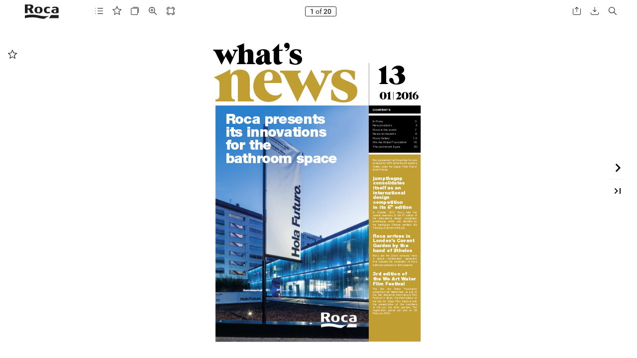

--- FILE ---
content_type: text/html;charset=utf-8
request_url: https://fr.zone-secure.net/42322/784235/
body_size: 793
content:
<!DOCTYPE html>
<html xmlns="http://www.w3.org/1999/xhtml" lang="en" xml:lang="en">
 <head> 
  <meta http-equiv="X-UA-Compatible" content="IE=edge" /> 
  <!-- X-UA-Compatible should stay the first --> 
  <title>Wha't News 13</title> 
  <!--{METAS_TAGS}--> 
  <meta http-equiv="Content-Type" content="text/html; charset=utf-8" /> 
  <meta name="robots" content="index,follow" /> 
  <meta name="google" content="notranslate" /> 
  <meta name="description" content="" class="social-meta-tag__description" /> 
  <meta itemprop="name" content="Wha't News 13" class="social-meta-tag__title" /> 
  <meta itemprop="description" content="" class="social-meta-tag__description" /> 
  <meta itemprop="image" content="http://fr.zone-secure.net/42322/784235/publication/contents/cover.jpg" class="social-meta-tag__image" /> 
  <meta name="twitter:card" content="summary_large_image" /> 
  <meta name="twitter:site" content="" class="social-meta-tag__twitter-author" /> 
  <meta name="twitter:title" content="Wha't News 13" class="social-meta-tag__title" /> 
  <meta name="twitter:description" content="" class="social-meta-tag__description" /> 
  <meta name="twitter:creator" content="" class="social-meta-tag__twitter-author" /> 
  <meta name="twitter:image:src" content="http://fr.zone-secure.net/42322/784235/publication/contents/cover.jpg" class="social-meta-tag__image" /> 
  <meta property="og:title" content="Wha't News 13" class="social-meta-tag__title" /> 
  <meta property="og:type" content="article" /> 
  <meta property="og:url" content="http://fr.zone-secure.net/42322/784235/" class="social-meta-tag__url" /> 
  <meta property="og:image" content="http://fr.zone-secure.net/42322/784235/publication/contents/cover.jpg" class="social-meta-tag__image" /> 
  <meta property="og:description" content="" class="social-meta-tag__description" /> 
  <meta property="og:site_name" content="" class="social-meta-tag__site-name" /> 
  <link rel="icon" type="image/ico" href="../.favicon.ico" /> 
  <style data-snippetid="css-item-page-control">
.menu-item-page-control__field {
  color: #8c8c8c!important; 
</style> 
 </head> 
 <body style="background-color:#ffffff"> 
  <script type="text/javascript" src="global_conf/globals.js"></script> 
  <script type="text/javascript" src="global_conf/piwikEventsTracking.js" id="piwikEventsTracking"></script> 
  <noscript id="noscript_text_content"> 
   <a href="index-1.html#page=1">Wha't News 13 - (1/20)</a> 
   <br /> 
   <a href="index-2.html#page=2">Wha't News 13 - (2/20)</a> 
   <br /> 
   <a href="index-3.html#page=3">Wha't News 13 - (3/20)</a> 
   <br /> 
   <a href="index-4.html#page=4">Wha't News 13 - (4/20)</a> 
   <br /> 
   <a href="index-5.html#page=5">Wha't News 13 - (5/20)</a> 
   <br /> 
   <a href="index-6.html#page=6">Wha't News 13 - (6/20)</a> 
   <br /> 
   <a href="index-7.html#page=7">Wha't News 13 - (7/20)</a> 
   <br /> 
   <a href="index-8.html#page=8">Wha't News 13 - (8/20)</a> 
   <br /> 
   <a href="index-9.html#page=9">Wha't News 13 - (9/20)</a> 
   <br /> 
   <a href="index-10.html#page=10">Wha't News 13 - (10/20)</a> 
   <br /> 
   <a href="index-11.html#page=11">Wha't News 13 - (11/20)</a> 
   <br /> 
   <a href="index-12.html#page=12">Wha't News 13 - (12/20)</a> 
   <br /> 
   <a href="index-13.html#page=13">Wha't News 13 - (13/20)</a> 
   <br /> 
   <a href="index-14.html#page=14">Wha't News 13 - (14/20)</a> 
   <br /> 
   <a href="index-15.html#page=15">Wha't News 13 - (15/20)</a> 
   <br /> 
   <a href="index-16.html#page=16">Wha't News 13 - (16/20)</a> 
   <br /> 
   <a href="index-17.html#page=17">Wha't News 13 - (17/20)</a> 
   <br /> 
   <a href="index-18.html#page=18">Wha't News 13 - (18/20)</a> 
   <br /> 
   <a href="index-19.html#page=19">Wha't News 13 - (19/20)</a> 
   <br /> 
   <a href="index-20.html#page=20">Wha't News 13 - (20/20)</a> 
   <br /> 
  </noscript>  
 </body>
</html>

--- FILE ---
content_type: text/html;charset=utf-8
request_url: https://fr.zone-secure.net/42322/784235/publication/contents/media-html/pages/4/page.html
body_size: 40203
content:
<div id="pf4" class="pf w0 h0" data-page-no="4">
<style>
@font-face{font-family:ff14;src:url('[data-uri]')format("woff");}.ff14{font-family:ff14;line-height:0.752000;font-style:normal;font-weight:normal;visibility:visible;}
@font-face{font-family:ff15;src:url('[data-uri]')format("woff");}.ff15{font-family:ff15;line-height:0.731000;font-style:normal;font-weight:normal;visibility:visible;}
@font-face{font-family:ff16;src:url('[data-uri]')format("woff");}.ff16{font-family:ff16;line-height:0.927000;font-style:normal;font-weight:normal;visibility:visible;}
@font-face{font-family:ff17;src:url('[data-uri]')format("woff");}.ff17{font-family:ff17;line-height:0.941000;font-style:normal;font-weight:normal;visibility:visible;}
@font-face{font-family:ff18;src:url('[data-uri]')format("woff");}.ff18{font-family:ff18;line-height:0.912000;font-style:normal;font-weight:normal;visibility:visible;}
@font-face{font-family:ff19;src:url('[data-uri]')format("woff");}.ff19{font-family:ff19;line-height:0.935000;font-style:normal;font-weight:normal;visibility:visible;}
@font-face{font-family:ff1a;src:url('[data-uri]')format("woff");}.ff1a{font-family:ff1a;line-height:0.935000;font-style:normal;font-weight:normal;visibility:visible;}
@font-face{font-family:ff1b;src:url('[data-uri]')format("woff");}.ff1b{font-family:ff1b;line-height:0.927095;font-style:normal;font-weight:normal;visibility:visible;}
</style>
<div class="pc pc4 w0 h0"><img class="bi x0 y0 w3 h1b" alt="" src="publication/contents/media-html/images/bg4.jpg"/><div class="t m0 x0 h14 y87 ff14 fse fc1 sc0 ls0 ws0">4</div><div class="t m0 x0 h1c yc6 ff15 fs15 fc1 sc0 ls69 ws0">what<span class="_ _11"></span>’<span class="_ _33"></span>s</div><div class="t m0 x0 h1d yc7 ff15 fs16 fc2 sc0 ls6a ws0">news</div><div class="t m0 x14 h14 y8a ff16 fse fc0 sc0 ls6b ws0">New<span class="_ _1d"> </span>products</div><div class="t m0 x1d h18 yc8 ff17 fs12 fc1 sc0 ls6c ws0">In-W<span class="_ _4"></span>ash Inspira,<span class="_ _36"> </span>close-c<span class="_ _b"></span>oupled<span class="_ _36"> </span>WC v<span class="_ _4"></span>ersion, with<span class="_ _36"> </span>remote<span class="_ _36"> </span>control.</div><div class="t m0 x1e h18 yc9 ff17 fs12 fc1 sc0 ls6d ws0">In-Wash<span class="_ _8"> </span>Inspira, wall-hung version.</div><div class="t m0 x1f h18 yca ff17 fs12 fc1 sc0 ls6e ws0">Detail<span class="_ _36"> </span>of t<span class="_ _4"></span>he program<span class="_ _4"></span>mable L<span class="_ _4"></span>ED<span class="_ _8"> </span>light<span class="_ _36"> </span>of<span class="_ _8"> </span>the<span class="_ _36"> </span>In-Wash<span class="_ _36"> </span>Inspira.</div><div class="t m0 x0 h10 ycb ff18 fsb fc1 sc0 ls6f ws0">In-W<span class="_ _37"></span>ash, toilet and bidet</div><div class="t m0 x0 h10 ycc ff18 fsb fc1 sc0 ls6f ws0">in a single pr<span class="_ _12"></span>oduct</div><div class="t m0 x0 hd ycd ff19 fs1 fc1 sc0 ls70 ws0">One of<span class="_ _7"> </span>the main innovat<span class="_ _4"></span>ions presented at the<span class="_ _7"> </span><span class="ff1a ls71">“Hola</span></div><div class="t m0 x0 hd yce ff1a fs1 fc1 sc0 ls54 ws0">Fut<span class="_ _b"></span>ur<span class="_ _b"></span>o” <span class="ff19 ls72">(“Hello<span class="_ _9"> </span>Future<span class="_ _4"></span>”)<span class="_ _9"> </span>exhibition<span class="_ _9"> </span>was t<span class="_ _4"></span>he I<span class="_ _4"></span>n-W<span class="_ _4"></span>ash<span class="_ _9"> </span>Inspira</span></div><div class="t m0 x0 hd ycf ff19 fs1 fc1 sc0 ls73 ws0">toile<span class="_ _4"></span>t,<span class="_ _9"> </span>which incorporat<span class="_ _4"></span>es<span class="_ _9"> </span>a small<span class="_ _9"> </span>nozzle tha<span class="_ _4"></span>t spra<span class="_ _4"></span>ys<span class="_ _9"> </span>water</div><div class="t m0 x0 hd yd0 ff19 fs1 fc1 sc0 ls74 ws0">at the<span class="_ _1d"> </span>desi<span class="_ _b"></span>red p<span class="_ _b"></span>ress<span class="_ _b"></span>ure an<span class="_ _b"></span>d temp<span class="_ _b"></span>erature<span class="_ _1d"> </span>for a c<span class="_ _b"></span>ompl<span class="_ _b"></span>ete</div><div class="t m0 x0 hd yd1 ff19 fs1 fc1 sc0 ls75 ws0">intimat<span class="_ _4"></span>e hy<span class="_ _4"></span>giene.</div><div class="t m0 x0 hd yd2 ff19 fs1 fc1 sc0 ls76 ws0">I<span class="_ _3d"></span>n<span class="_ _3b"></span>-<span class="_ _3d"></span>W<span class="_ _3b"></span>a<span class="_ _3d"></span>s<span class="_ _3d"></span>hI<span class="_ _3d"></span>n<span class="_ _3d"></span>s<span class="_ _3d"></span>p<span class="_ _3d"></span>i<span class="_ _3d"></span>r<span class="_ _3d"></span>ai<span class="_ _3d"></span>sa<span class="_ _3d"></span>ni<span class="_ _3c"></span>n<span class="_ _3d"></span>n<span class="_ _3d"></span>o<span class="_ _3b"></span>v<span class="_ _3d"></span>a<span class="_ _3d"></span>t<span class="_ _3b"></span>i<span class="_ _3c"></span>v<span class="_ _3b"></span>et<span class="_ _3b"></span>o<span class="_ _3d"></span>i<span class="_ _3d"></span>l<span class="_ _3d"></span>e<span class="_ _3d"></span>t<span class="_ _3b"></span>-<span class="_ _3d"></span>b<span class="_ _3d"></span>i<span class="_ _3d"></span>d<span class="_ _3d"></span>e<span class="_ _3d"></span>tc<span class="_ _3d"></span>o<span class="_ _3d"></span>n<span class="_ _3d"></span>c<span class="_ _3d"></span>e<span class="_ _3c"></span>p<span class="_ _3b"></span>t<span class="_ _3b"></span>,</div><div class="t m0 x0 hd yd3 ff19 fs1 fc1 sc0 ls77 ws0">wi<span class="_ _4"></span>th<span class="_ _4"></span> t<span class="_ _4"></span>he<span class="_ _1d"> </span>l<span class="_ _4"></span>a<span class="_ _4"></span>te<span class="_ _4"></span>st<span class="_ _11"></span>-ge<span class="_ _4"></span>ne<span class="_ _4"></span>ra<span class="_ _4"></span>ti<span class="_ _4"></span>on<span class="_ _4"></span> t<span class="_ _4"></span>ec<span class="_ _4"></span>hn<span class="_ _4"></span>ol<span class="_ _4"></span>ogy<span class="_ _3e"> </span>t<span class="_ _4"></span>o<span class="_ _3e"> </span>gua<span class="_ _4"></span>ra<span class="_ _4"></span>nt<span class="_ _4"></span>e<span class="_ _4"></span>e a</div><div class="t m0 x0 hd yd4 ff19 fs1 fc1 sc0 ls78 ws0">comf<span class="_ _4"></span>or<span class="_ _b"></span>table an<span class="_ _4"></span>d comple<span class="_ _4"></span>te h<span class="_ _4"></span>ygiene<span class="_ _4"></span>. This<span class="_ _28"> </span>product<span class="_ _4"></span> has a</div><div class="t m0 x0 hd yd5 ff19 fs1 fc1 sc0 ls79 ws0">r<span class="_ _3d"></span>e<span class="_ _3c"></span>m<span class="_ _3c"></span>o<span class="_ _3d"></span>t<span class="_ _3d"></span>ec<span class="_ _3c"></span>o<span class="_ _3c"></span>n<span class="_ _3d"></span>t<span class="_ _3c"></span>r<span class="_ _3d"></span>o<span class="_ _3c"></span>lt<span class="_ _3d"></span>h<span class="_ _3c"></span>a<span class="_ _3c"></span>ta<span class="_ _3d"></span>l<span class="_ _3c"></span>l<span class="_ _3c"></span>o<span class="_ _3d"></span>w<span class="_ _3c"></span>st<span class="_ _3d"></span>h<span class="_ _3c"></span>es<span class="_ _3c"></span>e<span class="_ _3d"></span>t<span class="_ _3c"></span>t<span class="_ _3c"></span>i<span class="_ _3c"></span>n<span class="_ _3d"></span>g<span class="_ _3c"></span>st<span class="_ _3d"></span>ob<span class="_ _3c"></span>ep<span class="_ _3c"></span>r<span class="_ _3d"></span>e<span class="_ _3c"></span>c<span class="_ _3c"></span>i<span class="_ _3d"></span>s<span class="_ _3c"></span>e<span class="_ _3c"></span>l<span class="_ _3c"></span>y</div><div class="t m0 x0 hd yd6 ff19 fs1 fc1 sc0 ls7a ws0">r<span class="_ _33"></span>e<span class="_ _37"></span>g<span class="_ _33"></span>u<span class="_ _37"></span>l<span class="_ _33"></span>a<span class="_ _37"></span>t<span class="_ _33"></span>e<span class="_ _33"></span>d<span class="_ _33"></span>.I<span class="_ _37"></span>nt<span class="_ _33"></span>h<span class="_ _37"></span>i<span class="_ _33"></span>sw<span class="_ _33"></span>a<span class="_ _33"></span>y<span class="_ _3c"></span>,t<span class="_ _33"></span>h<span class="_ _37"></span>eu<span class="_ _33"></span>s<span class="_ _37"></span>e<span class="_ _37"></span>rc<span class="_ _33"></span>a<span class="_ _37"></span>nc<span class="_ _37"></span>h<span class="_ _33"></span>o<span class="_ _37"></span>o<span class="_ _33"></span>s<span class="_ _37"></span>et<span class="_ _33"></span>h<span class="_ _37"></span>ep<span class="_ _33"></span>o<span class="_ _37"></span>s<span class="_ _37"></span>i<span class="_ _33"></span>t<span class="_ _33"></span>i<span class="_ _37"></span>o<span class="_ _37"></span>no<span class="_ _33"></span>f</div><div class="t m0 x0 hd yd7 ff19 fs1 fc1 sc0 ls7b ws0">t<span class="_ _33"></span>h<span class="_ _33"></span>en<span class="_ _37"></span>o<span class="_ _33"></span>z<span class="_ _37"></span>z<span class="_ _33"></span>l<span class="_ _37"></span>e<span class="_ _33"></span>,t<span class="_ _33"></span>h<span class="_ _37"></span>ep<span class="_ _33"></span>r<span class="_ _33"></span>e<span class="_ _37"></span>s<span class="_ _37"></span>s<span class="_ _33"></span>u<span class="_ _37"></span>r<span class="_ _33"></span>eo<span class="_ _33"></span>ft<span class="_ _33"></span>h<span class="_ _37"></span>ew<span class="_ _33"></span>a<span class="_ _33"></span>t<span class="_ _33"></span>e<span class="_ _37"></span>ra<span class="_ _33"></span>n<span class="_ _37"></span>dt<span class="_ _33"></span>h<span class="_ _37"></span>et<span class="_ _3c"></span>e<span class="_ _37"></span>m<span class="_ _37"></span>p<span class="_ _33"></span>e<span class="_ _37"></span>r<span class="_ _33"></span>a<span class="_ _37"></span>t<span class="_ _33"></span>u<span class="_ _33"></span>r<span class="_ _37"></span>e</div><div class="t m0 x0 hd yd8 ff19 fs1 fc1 sc0 ls7c ws0">(<span class="_ _3b"></span>e<span class="_ _3c"></span>i<span class="_ _3c"></span>t<span class="_ _3c"></span>h<span class="_ _3c"></span>e<span class="_ _3c"></span>r3<span class="_ _3d"></span>3<span class="_ _33"></span>º<span class="_ _3b"></span>,3<span class="_ _3d"></span>6<span class="_ _33"></span>ºo<span class="_ _3d"></span>r3<span class="_ _3c"></span>9<span class="_ _33"></span>º<span class="_ _3c"></span>)<span class="_ _3b"></span>,a<span class="_ _3c"></span>sw<span class="_ _3d"></span>e<span class="_ _3c"></span>l<span class="_ _3c"></span>la<span class="_ _3c"></span>st<span class="_ _3d"></span>h<span class="_ _3c"></span>ea<span class="_ _3c"></span>i<span class="_ _3c"></span>rt<span class="_ _3d"></span>e<span class="_ _3c"></span>m<span class="_ _3c"></span>p<span class="_ _3c"></span>e<span class="_ _3c"></span>r<span class="_ _3d"></span>a<span class="_ _3c"></span>t<span class="_ _3d"></span>u<span class="_ _3c"></span>r<span class="_ _3c"></span>e<span class="_ _3d"></span>,</div><div class="t m0 x0 hd yd9 ff19 fs1 fc1 sc0 ls7d ws0">t<span class="_ _33"></span>h<span class="_ _33"></span>a<span class="_ _33"></span>tc<span class="_ _37"></span>a<span class="_ _37"></span>nb<span class="_ _33"></span>es<span class="_ _37"></span>e<span class="_ _33"></span>l<span class="_ _37"></span>e<span class="_ _33"></span>c<span class="_ _37"></span>t<span class="_ _3c"></span>e<span class="_ _37"></span>df<span class="_ _37"></span>r<span class="_ _33"></span>o<span class="_ _33"></span>mb<span class="_ _37"></span>e<span class="_ _33"></span>t<span class="_ _37"></span>w<span class="_ _33"></span>e<span class="_ _37"></span>e<span class="_ _33"></span>n4<span class="_ _33"></span>0<span class="_ _35"></span>º<span class="_ _3d"></span>,5<span class="_ _33"></span>0<span class="_ _37"></span>ºa<span class="_ _37"></span>n<span class="_ _33"></span>d6<span class="_ _37"></span>0<span class="_ _37"></span>º<span class="_ _3c"></span>.T<span class="_ _37"></span>h<span class="_ _33"></span>e</div><div class="t m0 x0 hd yda ff19 fs1 fc1 sc0 ls7e ws0">d<span class="_ _33"></span>r<span class="_ _37"></span>y<span class="_ _37"></span>i<span class="_ _33"></span>n<span class="_ _33"></span>gf<span class="_ _37"></span>u<span class="_ _33"></span>n<span class="_ _37"></span>c<span class="_ _33"></span>t<span class="_ _33"></span>i<span class="_ _33"></span>o<span class="_ _37"></span>nw<span class="_ _33"></span>o<span class="_ _33"></span>r<span class="_ _33"></span>k<span class="_ _37"></span>sb<span class="_ _33"></span>ym<span class="_ _33"></span>e<span class="_ _33"></span>a<span class="_ _37"></span>n<span class="_ _33"></span>so<span class="_ _33"></span>fag<span class="_ _33"></span>e<span class="_ _37"></span>n<span class="_ _33"></span>t<span class="_ _33"></span>l<span class="_ _33"></span>ef<span class="_ _37"></span>l<span class="_ _33"></span>o<span class="_ _33"></span>wo<span class="_ _33"></span>fw<span class="_ _33"></span>a<span class="_ _37"></span>r<span class="_ _33"></span>m</div><div class="t m0 x0 hd ydb ff19 fs1 fc1 sc0 ls7f ws0">a<span class="_ _33"></span>i<span class="_ _3c"></span>rt<span class="_ _33"></span>h<span class="_ _33"></span>a<span class="_ _3c"></span>tp<span class="_ _33"></span>r<span class="_ _33"></span>o<span class="_ _3c"></span>v<span class="_ _33"></span>i<span class="_ _33"></span>d<span class="_ _33"></span>e<span class="_ _33"></span>sap<span class="_ _33"></span>l<span class="_ _33"></span>e<span class="_ _33"></span>a<span class="_ _3c"></span>s<span class="_ _33"></span>a<span class="_ _33"></span>n<span class="_ _33"></span>tf<span class="_ _33"></span>e<span class="_ _33"></span>e<span class="_ _3c"></span>l<span class="_ _33"></span>i<span class="_ _33"></span>n<span class="_ _33"></span>go<span class="_ _3c"></span>fc<span class="_ _33"></span>l<span class="_ _33"></span>e<span class="_ _33"></span>a<span class="_ _33"></span>n<span class="_ _33"></span>l<span class="_ _33"></span>i<span class="_ _3c"></span>n<span class="_ _33"></span>e<span class="_ _33"></span>s<span class="_ _33"></span>s<span class="_ _33"></span>.</div><div class="t m0 x0 h19 ydc ff1b fs13 fc1 sc0 ls0 ws0">It i<span class="_ _4"></span>nc<span class="_ _4"></span>orpor<span class="_ _4"></span>a<span class="_ _4"></span>t<span class="_ _11"></span>es w<span class="_ _4"></span>a<span class="_ _4"></span>sh an<span class="_ _4"></span>d dr<span class="_ _3f"></span>y fun<span class="_ _4"></span>c<span class="_ _4"></span>ti<span class="_ _4"></span>on<span class="_ _4"></span>s f<span class="_ _11"></span>or a co<span class="_ _4"></span>mpl<span class="_ _4"></span>e<span class="_ _11"></span>t<span class="_ _4"></span>e</div><div class="t m0 x0 h19 ydd ff1b fs13 fc1 sc0 ls80 ws0">int<span class="_ _b"></span>i<span class="_ _b"></span>m<span class="_ _b"></span>ate<span class="_ _40"> </span>hyg<span class="_ _b"></span>i<span class="_ _b"></span>e<span class="_ _b"></span>n<span class="_ _b"></span>e</div><div class="t m0 x1c hd yde ff19 fs1 fc1 sc0 ls81 ws0">The mode<span class="_ _b"></span>l incor<span class="_ _b"></span>porates an infra<span class="_ _b"></span>red sens<span class="_ _b"></span>or in the<span class="_ _9"> </span>se<span class="_ _b"></span>at that</div><div class="t m0 x1c hd ydf ff19 fs1 fc1 sc0 ls45 ws0">activ<span class="_ _4"></span>at<span class="_ _4"></span>es when it<span class="_ _4"></span> detect<span class="_ _4"></span>s the<span class="_ _4"></span> presence<span class="_ _4"></span> of an<span class="_ _4"></span> individual<span class="_ _4"></span>.</div><div class="t m0 x1c hd ye0 ff19 fs1 fc1 sc0 ls82 ws0">The<span class="_ _7"> </span>seating sur<span class="_ _b"></span>face<span class="_ _7"> </span>is wide<span class="_ _7"> </span>and<span class="_ _7"> </span>comfor<span class="_ _b"></span>table and<span class="_ _7"> </span>is</div><div class="t m0 x1c hd ye1 ff19 fs1 fc1 sc0 ls83 ws0">covered with a soft<span class="_ _4"></span>-close cover to a<span class="_ _4"></span>void impacts and</div><div class="t m0 x1c hd ye2 ff19 fs1 fc1 sc0 ls84 ws0">noises. The I<span class="_ _4"></span>n-W<span class="_ _4"></span>ash t<span class="_ _4"></span>oilet<span class="_ _4"></span>-bidet also<span class="_ _28"> </span>incorporat<span class="_ _4"></span>es long-</div><div class="t m0 x1c hd ye3 ff19 fs1 fc1 sc0 ls85 ws0">lasting LED<span class="_ _28"> </span>technology<span class="_ _4"></span>. These lights can be configured</div><div class="t m0 x1c hd ye4 ff19 fs1 fc1 sc0 ls86 ws0">t<span class="_ _3d"></span>ob<span class="_ _3c"></span>el<span class="_ _33"></span>i<span class="_ _3c"></span>ta<span class="_ _3c"></span>l<span class="_ _3c"></span>lt<span class="_ _3c"></span>h<span class="_ _33"></span>et<span class="_ _3c"></span>i<span class="_ _3c"></span>m<span class="_ _3c"></span>e<span class="_ _3c"></span>,w<span class="_ _3c"></span>h<span class="_ _3c"></span>i<span class="_ _33"></span>l<span class="_ _3c"></span>et<span class="_ _3c"></span>h<span class="_ _3c"></span>et<span class="_ _3c"></span>o<span class="_ _3c"></span>i<span class="_ _3c"></span>l<span class="_ _3c"></span>e<span class="_ _3c"></span>ti<span class="_ _33"></span>si<span class="_ _3c"></span>nu<span class="_ _3c"></span>s<span class="_ _3c"></span>e<span class="_ _3c"></span>,a<span class="_ _3c"></span>tn<span class="_ _3c"></span>i<span class="_ _3c"></span>g<span class="_ _33"></span>h<span class="_ _3c"></span>to<span class="_ _3c"></span>r</div><div class="t m0 x1c hd ye5 ff19 fs1 fc1 sc0 ls87 ws0">t<span class="_ _3d"></span>ob<span class="_ _3c"></span>ea<span class="_ _33"></span>l<span class="_ _3c"></span>w<span class="_ _3c"></span>a<span class="_ _3d"></span>y<span class="_ _3c"></span>st<span class="_ _3c"></span>u<span class="_ _3c"></span>r<span class="_ _33"></span>n<span class="_ _3c"></span>e<span class="_ _3c"></span>do<span class="_ _3c"></span>f<span class="_ _33"></span>f<span class="_ _3d"></span>.F<span class="_ _3c"></span>u<span class="_ _3c"></span>r<span class="_ _33"></span>t<span class="_ _3c"></span>h<span class="_ _3c"></span>e<span class="_ _3c"></span>r<span class="_ _33"></span>m<span class="_ _3c"></span>o<span class="_ _3c"></span>r<span class="_ _3c"></span>e<span class="_ _3c"></span>,w<span class="_ _3c"></span>h<span class="_ _3c"></span>e<span class="_ _3c"></span>nt<span class="_ _3c"></span>h<span class="_ _33"></span>eb<span class="_ _3c"></span>a<span class="_ _3c"></span>t<span class="_ _3c"></span>t<span class="_ _3c"></span>e<span class="_ _3c"></span>r<span class="_ _33"></span>y</div><div class="t m0 x1c hd ye6 ff19 fs1 fc1 sc0 ls88 ws0">runs out<span class="_ _4"></span>, t<span class="_ _4"></span>he LED<span class="_ _4"></span>s of<span class="_ _4"></span> the rem<span class="_ _4"></span>ot<span class="_ _4"></span>e contr<span class="_ _4"></span>ol flash t<span class="_ _4"></span>o i<span class="_ _4"></span>nform</div><div class="t m0 x1c hd ye7 ff19 fs1 fc1 sc0 ls89 ws0">the<span class="_ _28"> </span>user<span class="_ _11"></span>.</div><div class="t m0 x1c hd ye8 ff19 fs1 fc1 sc0 ls8a ws0">T<span class="_ _33"></span>h<span class="_ _3c"></span>en<span class="_ _33"></span>e<span class="_ _3c"></span>wI<span class="_ _33"></span>n<span class="_ _3c"></span>-<span class="_ _3c"></span>W<span class="_ _3c"></span>a<span class="_ _33"></span>s<span class="_ _3c"></span>hI<span class="_ _33"></span>n<span class="_ _3c"></span>s<span class="_ _33"></span>p<span class="_ _33"></span>i<span class="_ _3c"></span>r<span class="_ _33"></span>ai<span class="_ _3c"></span>sa<span class="_ _3c"></span>v<span class="_ _33"></span>a<span class="_ _3c"></span>i<span class="_ _33"></span>l<span class="_ _3c"></span>a<span class="_ _33"></span>b<span class="_ _33"></span>l<span class="_ _3c"></span>eb<span class="_ _33"></span>o<span class="_ _3c"></span>t<span class="_ _33"></span>hi<span class="_ _3c"></span>naw<span class="_ _3c"></span>a<span class="_ _33"></span>l<span class="_ _33"></span>l<span class="_ _3c"></span>-<span class="_ _3c"></span>h<span class="_ _33"></span>u<span class="_ _33"></span>n<span class="_ _3c"></span>g</div><div class="t m0 x1c hd ye9 ff19 fs1 fc1 sc0 ls8b ws0">and in a floor<span class="_ _11"></span>-standing version and<span class="_ _28"> </span>it is easily installed</div><div class="t m0 x1c hd yea ff19 fs1 fc1 sc0 ls8c ws0">i<span class="_ _33"></span>nt<span class="_ _33"></span>h<span class="_ _33"></span>r<span class="_ _33"></span>e<span class="_ _37"></span>es<span class="_ _33"></span>i<span class="_ _33"></span>m<span class="_ _37"></span>p<span class="_ _33"></span>l<span class="_ _33"></span>es<span class="_ _37"></span>t<span class="_ _3c"></span>e<span class="_ _37"></span>p<span class="_ _33"></span>s<span class="_ _33"></span>.I<span class="_ _33"></span>to<span class="_ _33"></span>n<span class="_ _37"></span>l<span class="_ _33"></span>yr<span class="_ _33"></span>e<span class="_ _33"></span>q<span class="_ _37"></span>u<span class="_ _33"></span>i<span class="_ _33"></span>r<span class="_ _33"></span>e<span class="_ _37"></span>saw<span class="_ _33"></span>a<span class="_ _33"></span>t<span class="_ _33"></span>e<span class="_ _33"></span>rc<span class="_ _33"></span>o<span class="_ _37"></span>n<span class="_ _33"></span>n<span class="_ _33"></span>e<span class="_ _37"></span>c<span class="_ _33"></span>t<span class="_ _33"></span>i<span class="_ _33"></span>o<span class="_ _37"></span>n</div><div class="t m0 x1c hd yeb ff19 fs1 fc1 sc0 ls8d ws0">t<span class="_ _3b"></span>ot<span class="_ _41"></span>h<span class="_ _3b"></span>e<span class="_ _3b"></span>nd<span class="_ _3b"></span>i<span class="_ _3b"></span>r<span class="_ _3b"></span>e<span class="_ _3b"></span>c<span class="_ _3b"></span>ti<span class="_ _3d"></span>tt<span class="_ _41"></span>ot<span class="_ _3b"></span>h<span class="_ _3b"></span>ec<span class="_ _3b"></span>i<span class="_ _3b"></span>s<span class="_ _3b"></span>t<span class="_ _41"></span>e<span class="_ _3d"></span>r<span class="_ _3b"></span>na<span class="_ _3b"></span>n<span class="_ _3b"></span>dt<span class="_ _3b"></span>h<span class="_ _3b"></span>en<span class="_ _3b"></span>o<span class="_ _3b"></span>z<span class="_ _3d"></span>z<span class="_ _3b"></span>l<span class="_ _3b"></span>e<span class="_ _41"></span>,a<span class="_ _3b"></span>f<span class="_ _3d"></span>t<span class="_ _41"></span>e<span class="_ _3d"></span>r</div><div class="t m0 x1c hd yec ff19 fs1 fc1 sc0 ls8e ws0">passing th<span class="_ _4"></span>rough a filter<span class="_ _11"></span>, and it is compatib<span class="_ _4"></span>le with a</div><div class="t m0 x1c hd yed ff19 fs1 fc1 sc0 ls8f ws0">conven<span class="_ _4"></span>tional<span class="_ _28"> </span>electric supply<span class="_ _11"></span>.<span class="_ _28"> </span>If<span class="_ _9"> </span>de<span class="_ _b"></span>sired<span class="_ _4"></span>, t<span class="_ _4"></span>he holder<span class="_ _9"> </span>for<span class="_ _28"> </span>the</div><div class="t m0 x1c hd yee ff19 fs1 fc1 sc0 ls90 ws0">remote c<span class="_ _b"></span>ontrol c<span class="_ _b"></span>an<span class="_ _3e"> </span>b<span class="_ _b"></span>e f<span class="_ _b"></span>ixed<span class="_ _1d"> </span>to the wall<span class="_ _1d"> </span>with<span class="_ _1d"> </span>adhe<span class="_ _b"></span>si<span class="_ _b"></span>ve or</div><div class="t m0 x1c hd yef ff19 fs1 fc1 sc0 ls91 ws0">with<span class="_ _28"> </span>screw<span class="_ _4"></span>s.</div><div class="t m0 x1c hd yf0 ff19 fs1 fc1 sc0 ls92 ws0">W<span class="_ _1b"></span>i<span class="_ _1b"></span>t<span class="_ _42"></span>hr<span class="_ _42"></span>e<span class="_ _1b"></span>g<span class="_ _1b"></span>a<span class="_ _1b"></span>r<span class="_ _42"></span>dt<span class="_ _42"></span>ot<span class="_ _42"></span>h<span class="_ _1b"></span>ed<span class="_ _1b"></span>e<span class="_ _1b"></span>s<span class="_ _42"></span>i<span class="_ _1b"></span>g<span class="_ _1b"></span>na<span class="_ _1b"></span>n<span class="_ _42"></span>dm<span class="_ _1b"></span>a<span class="_ _1b"></span>t<span class="_ _42"></span>e<span class="_ _42"></span>r<span class="_ _1b"></span>i<span class="_ _1b"></span>a<span class="_ _1b"></span>l<span class="_ _42"></span>s<span class="_ _1b"></span>,i<span class="_ _42"></span>ti<span class="_ _1b"></span>s</div><div class="t m0 x1c hd yf1 ff19 fs1 fc1 sc0 ls93 ws0">manufactured wit<span class="_ _4"></span>h high-quality products,<span class="_ _28"> </span>which ensure</div><div class="t m0 x1c hd yf2 ff19 fs1 fc1 sc0 ls94 ws0">ma<span class="_ _b"></span>ximum durability and h<span class="_ _4"></span>ygiene. I<span class="_ _4"></span>ts surface is smooth</div><div class="t m0 x1c hd yf3 ff19 fs1 fc1 sc0 ls95 ws0">and<span class="_ _1d"> </span>its s<span class="_ _b"></span>ha<span class="_ _b"></span>pes<span class="_ _1d"> </span>sof<span class="_ _b"></span>tl<span class="_ _b"></span>y rou<span class="_ _b"></span>nde<span class="_ _b"></span>d, wi<span class="_ _b"></span>thou<span class="_ _b"></span>t an<span class="_ _b"></span>gle<span class="_ _b"></span>s o<span class="_ _b"></span>r e<span class="_ _b"></span>dge<span class="_ _b"></span>s;</div><div class="t m0 x1c hd yf4 ff19 fs1 fc1 sc0 ls96 ws0">t<span class="_ _3b"></span>h<span class="_ _3d"></span>es<span class="_ _3d"></span>e<span class="_ _3c"></span>a<span class="_ _3b"></span>ta<span class="_ _3c"></span>n<span class="_ _3b"></span>dt<span class="_ _3d"></span>h<span class="_ _3d"></span>ec<span class="_ _3d"></span>o<span class="_ _3d"></span>v<span class="_ _3d"></span>e<span class="_ _3d"></span>ra<span class="_ _3d"></span>r<span class="_ _3d"></span>ee<span class="_ _3d"></span>a<span class="_ _3d"></span>s<span class="_ _3d"></span>i<span class="_ _3d"></span>l<span class="_ _3d"></span>yp<span class="_ _3d"></span>u<span class="_ _3d"></span>l<span class="_ _3d"></span>l<span class="_ _3d"></span>e<span class="_ _3c"></span>do<span class="_ _3d"></span>u<span class="_ _3d"></span>t<span class="_ _3b"></span>,a<span class="_ _3d"></span>n<span class="_ _3d"></span>dt<span class="_ _3d"></span>h<span class="_ _3d"></span>e</div><div class="t m0 x1c hd yf5 ff19 fs1 fc1 sc0 ls97 ws0">n<span class="_ _3c"></span>o<span class="_ _3d"></span>z<span class="_ _33"></span>z<span class="_ _3c"></span>l<span class="_ _3c"></span>eo<span class="_ _3c"></span>ft<span class="_ _3c"></span>h<span class="_ _3c"></span>et<span class="_ _3c"></span>u<span class="_ _3c"></span>b<span class="_ _3c"></span>ei<span class="_ _3c"></span>sr<span class="_ _3c"></span>e<span class="_ _3c"></span>m<span class="_ _3c"></span>o<span class="_ _3c"></span>v<span class="_ _3c"></span>a<span class="_ _3c"></span>b<span class="_ _3c"></span>l<span class="_ _3c"></span>e<span class="_ _3c"></span>.A<span class="_ _3c"></span>l<span class="_ _3c"></span>lt<span class="_ _3d"></span>oe<span class="_ _33"></span>n<span class="_ _3c"></span>s<span class="_ _3c"></span>u<span class="_ _3c"></span>r<span class="_ _3c"></span>et<span class="_ _3d"></span>h<span class="_ _33"></span>em<span class="_ _3c"></span>o<span class="_ _3c"></span>s<span class="_ _3c"></span>t</div><div class="t m0 x1c hd yf6 ff19 fs1 fc1 sc0 ls98 ws0">comfortable maintenance<span class="_ _28"> </span>and cleaning possible.</div></div><div class="pi" data-data='{"ctm":[1.000000,0.000000,0.000000,1.000000,0.000000,0.000000]}'></div></div>


--- FILE ---
content_type: text/html;charset=utf-8
request_url: https://fr.zone-secure.net/42322/784235/publication/contents/media-html/pages/5/page.html
body_size: 30008
content:
<div id="pf5" class="pf w0 h0" data-page-no="5">
<style>
@font-face{font-family:ff1c;src:url('[data-uri]')format("woff");}.ff1c{font-family:ff1c;line-height:0.752000;font-style:normal;font-weight:normal;visibility:visible;}
@font-face{font-family:ff1d;src:url('[data-uri]')format("woff");}.ff1d{font-family:ff1d;line-height:0.732000;font-style:normal;font-weight:normal;visibility:visible;}
@font-face{font-family:ff1e;src:url('[data-uri]')format("woff");}.ff1e{font-family:ff1e;line-height:0.941000;font-style:normal;font-weight:normal;visibility:visible;}
@font-face{font-family:ff1f;src:url('[data-uri]')format("woff");}.ff1f{font-family:ff1f;line-height:0.912000;font-style:normal;font-weight:normal;visibility:visible;}
@font-face{font-family:ff20;src:url('[data-uri]')format("woff");}.ff20{font-family:ff20;line-height:0.927095;font-style:normal;font-weight:normal;visibility:visible;}
@font-face{font-family:ff21;src:url('[data-uri]')format("woff");}.ff21{font-family:ff21;line-height:0.935000;font-style:normal;font-weight:normal;visibility:visible;}
</style>
<div class="pc pc5 w0 h0"><img class="bi x20 y0 w4 h13" alt="" src="publication/contents/media-html/images/bg5.png"/><div class="t m0 x12 h14 y87 ff1c fse fc1 sc0 ls0 ws0">5</div><div class="t m0 x11 h15 y88 ff1d fsf fc1 sc0 ls30 ws0">13</div><div class="t m0 x13 h16 y89 ff1d fs10 fc1 sc0 ls31 ws0">2016</div><div class="t m0 x21 h18 yf7 ff1e fs12 fc1 sc0 ls99 ws0">S<span class="_ _35"></span>u<span class="_ _35"></span>m<span class="_ _35"></span>aa<span class="_ _35"></span>u<span class="_ _37"></span>x<span class="_ _35"></span>i<span class="_ _35"></span>l<span class="_ _35"></span>i<span class="_ _35"></span>a<span class="_ _35"></span>r<span class="_ _35"></span>yu<span class="_ _35"></span>n<span class="_ _35"></span>i<span class="_ _35"></span>t<span class="_ _35"></span>,w<span class="_ _37"></span>a<span class="_ _35"></span>l<span class="_ _35"></span>l<span class="_ _35"></span>-<span class="_ _35"></span>h<span class="_ _35"></span>u<span class="_ _35"></span>n<span class="_ _35"></span>g8<span class="_ _35"></span>0<span class="_ _35"></span>0m<span class="_ _35"></span>m<span class="_ _37"></span>.<span class="_ _43"></span>S<span class="_ _35"></span>u<span class="_ _35"></span>m<span class="_ _35"></span>aa<span class="_ _35"></span>u<span class="_ _37"></span>x<span class="_ _35"></span>i<span class="_ _35"></span>l<span class="_ _35"></span>i<span class="_ _35"></span>a<span class="_ _35"></span>r<span class="_ _35"></span>yu<span class="_ _35"></span>n<span class="_ _35"></span>i<span class="_ _35"></span>tw<span class="_ _35"></span>i<span class="_ _35"></span>t<span class="_ _37"></span>hw<span class="_ _35"></span>h<span class="_ _35"></span>e<span class="_ _35"></span>e<span class="_ _35"></span>l<span class="_ _35"></span>s6<span class="_ _35"></span>0<span class="_ _35"></span>0m<span class="_ _35"></span>m<span class="_ _35"></span>.</div><div class="t m0 x22 h18 yf8 ff1e fs12 fc1 sc0 ls9a ws0">B<span class="_ _35"></span>a<span class="_ _37"></span>t<span class="_ _35"></span>h<span class="_ _35"></span>r<span class="_ _37"></span>o<span class="_ _35"></span>o<span class="_ _35"></span>ms<span class="_ _35"></span>p<span class="_ _37"></span>a<span class="_ _35"></span>c<span class="_ _35"></span>ec<span class="_ _35"></span>o<span class="_ _35"></span>m<span class="_ _37"></span>p<span class="_ _35"></span>o<span class="_ _35"></span>s<span class="_ _35"></span>e<span class="_ _37"></span>do<span class="_ _35"></span>f<span class="_ _35"></span>:I<span class="_ _37"></span>n<span class="_ _35"></span>-<span class="_ _35"></span>W<span class="_ _37"></span>a<span class="_ _35"></span>s<span class="_ _35"></span>hI<span class="_ _37"></span>n<span class="_ _35"></span>s<span class="_ _35"></span>p<span class="_ _35"></span>i<span class="_ _37"></span>r<span class="_ _35"></span>aS<span class="_ _35"></span>m<span class="_ _35"></span>a<span class="_ _37"></span>r<span class="_ _12"></span>tT<span class="_ _33"></span>o<span class="_ _35"></span>i<span class="_ _37"></span>l<span class="_ _35"></span>e<span class="_ _35"></span>t<span class="_ _37"></span>.U<span class="_ _35"></span>n<span class="_ _35"></span>i<span class="_ _37"></span>kI<span class="_ _35"></span>n<span class="_ _35"></span>s<span class="_ _35"></span>p<span class="_ _37"></span>i<span class="_ _35"></span>r<span class="_ _35"></span>af<span class="_ _35"></span>u<span class="_ _37"></span>r<span class="_ _35"></span>n<span class="_ _35"></span>i<span class="_ _35"></span>t<span class="_ _37"></span>u<span class="_ _35"></span>r<span class="_ _35"></span>e<span class="_ _37"></span>,C<span class="_ _35"></span>i<span class="_ _35"></span>t<span class="_ _35"></span>yO<span class="_ _37"></span>a<span class="_ _35"></span>kf<span class="_ _35"></span>i<span class="_ _35"></span>n<span class="_ _37"></span>i<span class="_ _35"></span>s<span class="_ _35"></span>h/D<span class="_ _35"></span>a<span class="_ _37"></span>r<span class="_ _35"></span>kg<span class="_ _35"></span>l<span class="_ _35"></span>a<span class="_ _35"></span>s<span class="_ _37"></span>s<span class="_ _35"></span>.</div><div class="t m0 x23 h18 yf9 ff1e fs12 fc1 sc0 ls9b ws0">N<span class="_ _35"></span>a<span class="_ _35"></span>i<span class="_ _37"></span>af<span class="_ _35"></span>a<span class="_ _35"></span>u<span class="_ _37"></span>c<span class="_ _35"></span>e<span class="_ _35"></span>t<span class="_ _35"></span>s<span class="_ _37"></span>.P<span class="_ _35"></span>l<span class="_ _35"></span>e<span class="_ _35"></span>n<span class="_ _37"></span>u<span class="_ _35"></span>mR<span class="_ _35"></span>o<span class="_ _37"></span>u<span class="_ _35"></span>n<span class="_ _35"></span>dh<span class="_ _35"></span>a<span class="_ _37"></span>n<span class="_ _35"></span>ds<span class="_ _35"></span>h<span class="_ _35"></span>o<span class="_ _37"></span>w<span class="_ _35"></span>e<span class="_ _35"></span>r<span class="_ _33"></span>.A<span class="_ _35"></span>e<span class="_ _37"></span>r<span class="_ _35"></span>e<span class="_ _35"></span>aL<span class="_ _35"></span>4<span class="_ _37"></span>-<span class="_ _35"></span>Es<span class="_ _35"></span>c<span class="_ _35"></span>r<span class="_ _35"></span>e<span class="_ _37"></span>e<span class="_ _35"></span>n<span class="_ _35"></span>.S<span class="_ _35"></span>m<span class="_ _37"></span>a<span class="_ _35"></span>r<span class="_ _35"></span>t<span class="_ _35"></span>l<span class="_ _35"></span>i<span class="_ _35"></span>g<span class="_ _37"></span>h<span class="_ _35"></span>ts<span class="_ _35"></span>p<span class="_ _37"></span>o<span class="_ _35"></span>t<span class="_ _35"></span>l<span class="_ _37"></span>i<span class="_ _35"></span>g<span class="_ _35"></span>h<span class="_ _35"></span>t<span class="_ _37"></span>.H<span class="_ _35"></span>o<span class="_ _35"></span>t<span class="_ _37"></span>e<span class="_ _35"></span>l<span class="_ _35"></span>’<span class="_ _33"></span>s2<span class="_ _35"></span>.<span class="_ _37"></span>0a<span class="_ _35"></span>c<span class="_ _35"></span>c<span class="_ _37"></span>e<span class="_ _35"></span>s<span class="_ _35"></span>s<span class="_ _35"></span>o<span class="_ _35"></span>r<span class="_ _35"></span>i<span class="_ _37"></span>e<span class="_ _35"></span>s<span class="_ _35"></span>.</div><div class="t m0 x24 h18 yfa ff1e fs12 fc1 sc0 ls9c ws0">D<span class="_ _35"></span>e<span class="_ _35"></span>r<span class="_ _35"></span>v<span class="_ _35"></span>if<span class="_ _37"></span>l<span class="_ _35"></span>o<span class="_ _35"></span>o<span class="_ _35"></span>r<span class="_ _37"></span>i<span class="_ _35"></span>n<span class="_ _35"></span>gi<span class="_ _35"></span>nb<span class="_ _37"></span>l<span class="_ _35"></span>a<span class="_ _35"></span>c<span class="_ _35"></span>k6<span class="_ _37"></span>1<span class="_ _33"></span>.<span class="_ _35"></span>5<span class="_ _37"></span>x<span class="_ _35"></span>6<span class="_ _37"></span>1<span class="_ _37"></span>.<span class="_ _35"></span>5c<span class="_ _35"></span>m<span class="_ _37"></span>.D<span class="_ _35"></span>e<span class="_ _35"></span>r<span class="_ _35"></span>v<span class="_ _35"></span>iw<span class="_ _35"></span>a<span class="_ _37"></span>l<span class="_ _35"></span>lt<span class="_ _35"></span>i<span class="_ _37"></span>l<span class="_ _35"></span>i<span class="_ _35"></span>n<span class="_ _37"></span>gi<span class="_ _35"></span>ng<span class="_ _35"></span>r<span class="_ _35"></span>e<span class="_ _37"></span>y6<span class="_ _35"></span>1<span class="_ _33"></span>.<span class="_ _35"></span>5<span class="_ _37"></span>x<span class="_ _35"></span>6<span class="_ _37"></span>1<span class="_ _37"></span>.<span class="_ _35"></span>5c<span class="_ _37"></span>m<span class="_ _35"></span>.</div><div class="t m0 x0 h10 y8f ff1f fsb fc1 sc0 ls39 ws0">Aer<span class="_ _12"></span>ea shower scr<span class="_ _11"></span>een:</div><div class="t m0 x0 h10 y90 ff1f fsb fc1 sc0 ls39 ws0">aesthetics, adaptability</div><div class="t m0 x0 h10 yfb ff1f fsb fc1 sc0 ls39 ws0">and durability</div><div class="t m0 x0 h19 yfc ff20 fs13 fc1 sc0 ls0 ws0">Wit<span class="_ _4"></span>h 8 mm gl<span class="_ _4"></span>a<span class="_ _4"></span>ss s<span class="_ _4"></span>l<span class="_ _4"></span>id<span class="_ _4"></span>i<span class="_ _4"></span>ng do<span class="_ _4"></span>ors</div><div class="t m0 x0 hd yfd ff21 fs1 fc1 sc0 ls9d ws0">Another of Roca<span class="_ _4"></span>’<span class="_ _11"></span>s 20<span class="_ _4"></span>1<span class="_ _4"></span>6 Innov<span class="_ _4"></span>ations is the<span class="_ _28"> </span>Aerea screen</div><div class="t m0 x0 hd yfe ff21 fs1 fc1 sc0 ls9e ws0">w<span class="_ _3c"></span>i<span class="_ _3d"></span>t<span class="_ _3c"></span>hs<span class="_ _3c"></span>l<span class="_ _3d"></span>i<span class="_ _3c"></span>d<span class="_ _3c"></span>i<span class="_ _3c"></span>n<span class="_ _3c"></span>gd<span class="_ _3d"></span>o<span class="_ _3c"></span>o<span class="_ _3c"></span>r<span class="_ _3c"></span>s<span class="_ _3d"></span>,s<span class="_ _3c"></span>oe<span class="_ _3c"></span>a<span class="_ _3c"></span>s<span class="_ _3d"></span>yt<span class="_ _3d"></span>oa<span class="_ _3c"></span>d<span class="_ _3c"></span>a<span class="_ _3c"></span>p<span class="_ _3d"></span>tt<span class="_ _3d"></span>os<span class="_ _3c"></span>h<span class="_ _3c"></span>o<span class="_ _3d"></span>w<span class="_ _3c"></span>e<span class="_ _3c"></span>rt<span class="_ _3d"></span>r<span class="_ _3c"></span>a<span class="_ _3d"></span>y<span class="_ _3c"></span>so<span class="_ _3d"></span>f</div><div class="t m0 x0 hd yff ff21 fs1 fc1 sc0 ls9f ws0">dif<span class="_ _b"></span>ferent dimensions tha<span class="_ _4"></span>t it can be considered a tailored</div><div class="t m0 x0 hd y100 ff21 fs1 fc1 sc0 lsa0 ws0">solution<span class="_ _4"></span>. This model stands o<span class="_ _4"></span>ut for the<span class="_ _28"> </span>absence of lo<span class="_ _4"></span>wer</div><div class="t m0 x0 hd y101 ff21 fs1 fc1 sc0 lsa1 ws0">profiles, geometrically shaped handle<span class="_ _b"></span>s and aluminium</div><div class="t m0 x0 hd y102 ff21 fs1 fc1 sc0 lsa2 ws0">upper pr<span class="_ _4"></span>ofiles.</div><div class="t m0 x0 hd y103 ff21 fs1 fc1 sc0 lsa3 ws0">I<span class="_ _3c"></span>t<span class="_ _33"></span>sr<span class="_ _3c"></span>e<span class="_ _3c"></span>f<span class="_ _33"></span>i<span class="_ _33"></span>n<span class="_ _33"></span>e<span class="_ _3c"></span>dd<span class="_ _33"></span>e<span class="_ _33"></span>s<span class="_ _33"></span>i<span class="_ _3c"></span>g<span class="_ _33"></span>np<span class="_ _33"></span>r<span class="_ _3c"></span>o<span class="_ _3c"></span>v<span class="_ _33"></span>i<span class="_ _33"></span>d<span class="_ _3c"></span>e<span class="_ _33"></span>sam<span class="_ _33"></span>i<span class="_ _3c"></span>n<span class="_ _33"></span>i<span class="_ _33"></span>m<span class="_ _3c"></span>a<span class="_ _33"></span>l<span class="_ _33"></span>i<span class="_ _3c"></span>s<span class="_ _33"></span>tl<span class="_ _3c"></span>o<span class="_ _33"></span>o<span class="_ _33"></span>kt<span class="_ _3c"></span>h<span class="_ _33"></span>a<span class="_ _3c"></span>tb<span class="_ _33"></span>r<span class="_ _33"></span>i<span class="_ _3c"></span>n<span class="_ _33"></span>g<span class="_ _33"></span>sa</div><div class="t m0 x0 hd y104 ff21 fs1 fc1 sc0 lsa4 ws0">v<span class="_ _33"></span>e<span class="_ _37"></span>r<span class="_ _35"></span>yw<span class="_ _33"></span>e<span class="_ _37"></span>l<span class="_ _37"></span>lk<span class="_ _33"></span>e<span class="_ _37"></span>p<span class="_ _33"></span>ta<span class="_ _37"></span>n<span class="_ _37"></span>dt<span class="_ _37"></span>i<span class="_ _33"></span>m<span class="_ _37"></span>e<span class="_ _37"></span>l<span class="_ _37"></span>e<span class="_ _37"></span>s<span class="_ _37"></span>sd<span class="_ _37"></span>e<span class="_ _37"></span>s<span class="_ _37"></span>i<span class="_ _37"></span>g<span class="_ _37"></span>nt<span class="_ _33"></span>oa<span class="_ _37"></span>n<span class="_ _33"></span>yb<span class="_ _37"></span>a<span class="_ _37"></span>t<span class="_ _33"></span>h<span class="_ _37"></span>r<span class="_ _37"></span>o<span class="_ _33"></span>o<span class="_ _37"></span>ms<span class="_ _37"></span>p<span class="_ _37"></span>a<span class="_ _37"></span>c<span class="_ _37"></span>e<span class="_ _33"></span>.</div><div class="t m0 x0 hd y105 ff21 fs1 fc1 sc0 lsa5 ws0">T<span class="_ _3b"></span>h<span class="_ _3d"></span>eA<span class="_ _3b"></span>e<span class="_ _3d"></span>r<span class="_ _3d"></span>e<span class="_ _3b"></span>as<span class="_ _3d"></span>c<span class="_ _3d"></span>r<span class="_ _3b"></span>e<span class="_ _3d"></span>e<span class="_ _3d"></span>n<span class="_ _3b"></span>sh<span class="_ _3d"></span>a<span class="_ _3b"></span>v<span class="_ _3b"></span>ead<span class="_ _3d"></span>o<span class="_ _3d"></span>o<span class="_ _3b"></span>rr<span class="_ _3d"></span>e<span class="_ _3b"></span>m<span class="_ _3d"></span>o<span class="_ _3b"></span>v<span class="_ _3b"></span>a<span class="_ _3d"></span>ls<span class="_ _3b"></span>y<span class="_ _3d"></span>s<span class="_ _3d"></span>t<span class="_ _41"></span>e<span class="_ _3d"></span>mt<span class="_ _3b"></span>h<span class="_ _3d"></span>a<span class="_ _3b"></span>t</div><div class="t m0 x0 hd y106 ff21 fs1 fc1 sc0 lsa6 ws0">facilitat<span class="_ _4"></span>es cleaning.<span class="_ _9"> </span>Fur<span class="_ _b"></span>thermore<span class="_ _4"></span>, the hidden bearings are</div><div class="t m0 x0 hd y107 ff21 fs1 fc1 sc0 lsa7 ws0">i<span class="_ _3c"></span>n<span class="_ _3c"></span>c<span class="_ _3c"></span>o<span class="_ _3c"></span>r<span class="_ _33"></span>p<span class="_ _3c"></span>o<span class="_ _3c"></span>r<span class="_ _3c"></span>a<span class="_ _3c"></span>t<span class="_ _3d"></span>e<span class="_ _3c"></span>di<span class="_ _33"></span>n<span class="_ _3d"></span>t<span class="_ _3c"></span>ot<span class="_ _3c"></span>h<span class="_ _3c"></span>eu<span class="_ _3c"></span>p<span class="_ _3c"></span>p<span class="_ _3c"></span>e<span class="_ _33"></span>rp<span class="_ _3c"></span>r<span class="_ _3d"></span>o<span class="_ _3c"></span>f<span class="_ _33"></span>i<span class="_ _3c"></span>l<span class="_ _3c"></span>e<span class="_ _3c"></span>ss<span class="_ _3c"></span>ot<span class="_ _3c"></span>h<span class="_ _3c"></span>a<span class="_ _3c"></span>tt<span class="_ _3c"></span>h<span class="_ _3c"></span>e<span class="_ _3c"></span>yd<span class="_ _3c"></span>on<span class="_ _3c"></span>o<span class="_ _3c"></span>t</div><div class="t m0 x0 hd y108 ff21 fs1 fc1 sc0 ls10 ws0">co<span class="_ _b"></span>m<span class="_ _b"></span>e i<span class="_ _b"></span>n<span class="_ _b"></span>to c<span class="_ _b"></span>o<span class="_ _b"></span>nt<span class="_ _b"></span>ac<span class="_ _b"></span>t w<span class="_ _b"></span>i<span class="_ _b"></span>th<span class="_ _3e"> </span>wa<span class="_ _b"></span>te<span class="_ _b"></span>r<span class="_ _4"></span>, a fe<span class="_ _b"></span>a<span class="_ _b"></span>tu<span class="_ _b"></span>re<span class="_ _b"></span> th<span class="_ _b"></span>a<span class="_ _b"></span>t p<span class="_ _b"></span>rov<span class="_ _b"></span>i<span class="_ _b"></span>d<span class="_ _b"></span>e<span class="_ _b"></span>s g<span class="_ _b"></span>re<span class="_ _b"></span>a<span class="_ _b"></span>t</div><div class="t m0 x0 hd y109 ff21 fs1 fc1 sc0 lsa8 ws0">durability<span class="_ _4"></span>.</div><div class="t m0 x0 hd y10a ff21 fs1 fc1 sc0 lsa9 ws0">A<span class="_ _4"></span>er<span class="_ _4"></span>ea<span class="_ _4"></span> is<span class="_ _4"></span> on<span class="_ _4"></span>e o<span class="_ _4"></span>f<span class="_ _4"></span> t<span class="_ _4"></span>he<span class="_ _4"></span> ne<span class="_ _4"></span>w R<span class="_ _4"></span>oc<span class="_ _4"></span>a<span class="_ _4"></span> scr<span class="_ _4"></span>ee<span class="_ _4"></span>ns<span class="_ _4"></span> ma<span class="_ _4"></span>de<span class="_ _4"></span> i<span class="_ _4"></span>n 8<span class="_ _4"></span> m<span class="_ _4"></span>m</div><div class="t m0 x0 hd y10b ff21 fs1 fc1 sc0 lsaa ws0">glass, thick<span class="_ _4"></span>er than usual in this type of closur<span class="_ _4"></span>e, pro<span class="_ _4"></span>viding</div><div class="t m0 x0 hd y10c ff21 fs1 fc1 sc0 lsab ws0">significant<span class="_ _9"> </span>durability t<span class="_ _4"></span>o<span class="_ _9"> </span>the ensemble<span class="_ _4"></span>.<span class="_ _9"> </span>In addit<span class="_ _4"></span>ion,<span class="_ _9"> </span>its<span class="_ _9"> </span>height</div><div class="t m0 x0 hd y10d ff21 fs1 fc1 sc0 lsac ws0">o<span class="_ _3c"></span>f2<span class="_ _3c"></span>,<span class="_ _3b"></span>1<span class="_ _3d"></span>0<span class="_ _37"></span>0m<span class="_ _33"></span>mp<span class="_ _33"></span>r<span class="_ _33"></span>e<span class="_ _33"></span>v<span class="_ _33"></span>e<span class="_ _33"></span>n<span class="_ _33"></span>t<span class="_ _33"></span>sw<span class="_ _3c"></span>a<span class="_ _33"></span>t<span class="_ _33"></span>e<span class="_ _33"></span>rf<span class="_ _33"></span>r<span class="_ _33"></span>o<span class="_ _33"></span>ms<span class="_ _33"></span>p<span class="_ _37"></span>l<span class="_ _33"></span>a<span class="_ _33"></span>s<span class="_ _33"></span>h<span class="_ _33"></span>i<span class="_ _33"></span>n<span class="_ _33"></span>go<span class="_ _33"></span>u<span class="_ _37"></span>t<span class="_ _33"></span>w<span class="_ _33"></span>a<span class="_ _33"></span>r<span class="_ _33"></span>d<span class="_ _33"></span>s<span class="_ _33"></span>.</div><div class="t m0 x25 h10 y10e ff1f fsb fc1 sc0 ls6f ws0">Suma auxiliar<span class="_ _b"></span>y unit</div><div class="t m0 x25 h10 y10f ff1f fsb fc1 sc0 ls6f ws0">to make the most</div><div class="t m0 x25 h10 y110 ff1f fsb fc1 sc0 ls6f ws0">of space</div><div class="t m0 x0 h19 y111 ff20 fs13 fc1 sc0 lsad ws0">Ea<span class="_ _4"></span>s<span class="_ _4"></span>y t<span class="_ _11"></span>o in<span class="_ _11"></span>t<span class="_ _11"></span>egr<span class="_ _4"></span>a<span class="_ _4"></span>t<span class="_ _11"></span>e in<span class="_ _4"></span>t<span class="_ _11"></span>o an<span class="_ _11"></span>y st<span class="_ _b"></span>yle<span class="_ _12"></span>, it i<span class="_ _4"></span>s a<span class="_ _4"></span>v<span class="_ _4"></span>a<span class="_ _4"></span>il<span class="_ _4"></span>ab<span class="_ _4"></span>l<span class="_ _4"></span>e in 600 mm and 800 mm</div><div class="t m0 x0 hd y112 ff21 fs1 fc1 sc0 lsae ws0">Roca also present<span class="_ _4"></span>ed new furnitur<span class="_ _4"></span>e<span class="_ _7"> </span>solut<span class="_ _4"></span>ions for the</div><div class="t m0 x0 hd y113 ff21 fs1 fc1 sc0 lsaf ws0">b<span class="_ _4"></span>a<span class="_ _4"></span>t<span class="_ _4"></span>h<span class="_ _4"></span>r<span class="_ _4"></span>oo<span class="_ _4"></span>m<span class="_ _3e"> </span>sp<span class="_ _4"></span>a<span class="_ _4"></span>c<span class="_ _4"></span>e<span class="_ _4"></span>.<span class="_ _1d"> </span>T<span class="_ _4"></span>he<span class="_ _4"></span>y<span class="_ _4"></span> a<span class="_ _4"></span>r<span class="_ _4"></span>e<span class="_ _4"></span> t<span class="_ _4"></span>h<span class="_ _4"></span>e<span class="_ _4"></span> S<span class="_ _4"></span>um<span class="_ _4"></span>a<span class="_ _4"></span> a<span class="_ _4"></span>u<span class="_ _4"></span>xi<span class="_ _4"></span>l<span class="_ _4"></span>i<span class="_ _4"></span>a<span class="_ _4"></span>ry<span class="_ _1d"> </span>un<span class="_ _4"></span>i<span class="_ _4"></span>t<span class="_ _4"></span>s<span class="_ _4"></span>,</div><div class="t m0 x0 hd y114 ff21 fs1 fc1 sc0 lsb0 ws0">adapt<span class="_ _4"></span>able to an<span class="_ _4"></span>y sty<span class="_ _b"></span>le thank<span class="_ _4"></span>s to their s<span class="_ _4"></span>tudied design<span class="_ _4"></span>.</div><div class="t m0 x0 hd y115 ff21 fs1 fc1 sc0 lsb1 ws0">Available in w<span class="_ _b"></span>idths of 60<span class="_ _b"></span>0 mm and 80<span class="_ _b"></span>0 mm, they allow to</div><div class="t m0 x0 hd y116 ff21 fs1 fc1 sc0 lsb2 ws0">make t<span class="_ _4"></span>he most of<span class="_ _28"> </span>the space a<span class="_ _4"></span>vailable in t<span class="_ _4"></span>he bathroom<span class="_ _9"> </span>a<span class="_ _b"></span>s</div><div class="t m0 x0 hd y117 ff21 fs1 fc1 sc0 lsb3 ws0">well a<span class="_ _b"></span>s to incre<span class="_ _b"></span>ase i<span class="_ _b"></span>ts storage c<span class="_ _b"></span>apa<span class="_ _b"></span>cit<span class="_ _b"></span>y<span class="_ _4"></span>.</div><div class="t m0 x0 hd yb8 ff21 fs1 fc1 sc0 lsb4 ws0">T<span class="_ _33"></span>h<span class="_ _37"></span>eS<span class="_ _37"></span>u<span class="_ _33"></span>m<span class="_ _37"></span>aa<span class="_ _33"></span>u<span class="_ _37"></span>x<span class="_ _37"></span>i<span class="_ _33"></span>l<span class="_ _37"></span>i<span class="_ _37"></span>a<span class="_ _33"></span>r<span class="_ _35"></span>yu<span class="_ _33"></span>n<span class="_ _37"></span>i<span class="_ _33"></span>ti<span class="_ _37"></span>sv<span class="_ _33"></span>e<span class="_ _37"></span>r<span class="_ _37"></span>yv<span class="_ _33"></span>e<span class="_ _37"></span>r<span class="_ _37"></span>s<span class="_ _37"></span>a<span class="_ _33"></span>t<span class="_ _33"></span>i<span class="_ _37"></span>l<span class="_ _33"></span>e<span class="_ _33"></span>:i<span class="_ _37"></span>tc<span class="_ _33"></span>a<span class="_ _37"></span>nb<span class="_ _37"></span>ei<span class="_ _33"></span>n<span class="_ _37"></span>s<span class="_ _33"></span>t<span class="_ _37"></span>a<span class="_ _33"></span>l<span class="_ _37"></span>l<span class="_ _37"></span>e<span class="_ _33"></span>d</div><div class="t m0 x0 hd yb9 ff21 fs1 fc1 sc0 lsb5 ws0">wal<span class="_ _b"></span>l-<span class="_ _b"></span>hu<span class="_ _b"></span>ng, s<span class="_ _b"></span>o th<span class="_ _b"></span>at i<span class="_ _b"></span>t i<span class="_ _b"></span>s v<span class="_ _b"></span>is<span class="_ _b"></span>ua<span class="_ _b"></span>ll<span class="_ _b"></span>y ve<span class="_ _b"></span>r<span class="_ _b"></span>y<span class="_ _b"></span> li<span class="_ _b"></span>gh<span class="_ _b"></span>t, or l<span class="_ _b"></span>e<span class="_ _b"></span>gs o<span class="_ _b"></span>r w<span class="_ _b"></span>he<span class="_ _b"></span>e<span class="_ _b"></span>ls</div><div class="t m0 x0 hd yba ff21 fs1 fc1 sc0 lsb6 ws0">can<span class="_ _9"> </span>be added<span class="_ _8"> </span>to<span class="_ _9"> </span>allow<span class="_ _9"> </span>it<span class="_ _9"> </span>to<span class="_ _9"> </span>be<span class="_ _9"> </span>placed un<span class="_ _4"></span>der the<span class="_ _8"> </span>washbasin</div><div class="t m0 x0 hd ybb ff21 fs1 fc1 sc0 lsb7 ws0">a<span class="_ _33"></span>n<span class="_ _33"></span>dt<span class="_ _33"></span>h<span class="_ _33"></span>e<span class="_ _33"></span>r<span class="_ _33"></span>e<span class="_ _33"></span>f<span class="_ _33"></span>o<span class="_ _33"></span>r<span class="_ _33"></span>et<span class="_ _3c"></span>o<span class="_ _b"></span>m<span class="_ _33"></span>a<span class="_ _33"></span>k<span class="_ _3c"></span>ee<span class="_ _33"></span>v<span class="_ _33"></span>e<span class="_ _33"></span>nb<span class="_ _37"></span>e<span class="_ _33"></span>t<span class="_ _33"></span>t<span class="_ _33"></span>e<span class="_ _33"></span>ru<span class="_ _33"></span>s<span class="_ _33"></span>eo<span class="_ _33"></span>ft<span class="_ _33"></span>h<span class="_ _33"></span>es<span class="_ _33"></span>p<span class="_ _33"></span>a<span class="_ _33"></span>c<span class="_ _37"></span>e<span class="_ _3c"></span>.</div><div class="t m0 x0 hd y118 ff21 fs1 fc1 sc0 lsb8 ws0">A<span class="_ _3d"></span>v<span class="_ _33"></span>a<span class="_ _3c"></span>i<span class="_ _33"></span>l<span class="_ _3c"></span>a<span class="_ _33"></span>b<span class="_ _33"></span>l<span class="_ _3c"></span>ei<span class="_ _33"></span>nG<span class="_ _3c"></span>l<span class="_ _33"></span>o<span class="_ _3c"></span>s<span class="_ _33"></span>s<span class="_ _3c"></span>yW<span class="_ _33"></span>h<span class="_ _33"></span>i<span class="_ _3c"></span>t<span class="_ _3c"></span>ea<span class="_ _33"></span>n<span class="_ _3c"></span>dA<span class="_ _33"></span>n<span class="_ _3c"></span>t<span class="_ _33"></span>h<span class="_ _3c"></span>r<span class="_ _33"></span>a<span class="_ _3c"></span>c<span class="_ _33"></span>i<span class="_ _3c"></span>t<span class="_ _3c"></span>eG<span class="_ _33"></span>r<span class="_ _3c"></span>e<span class="_ _3c"></span>y<span class="_ _3d"></span>,t<span class="_ _3c"></span>h<span class="_ _33"></span>eS<span class="_ _3c"></span>u<span class="_ _33"></span>m<span class="_ _3c"></span>a</div><div class="t m0 x0 hd y119 ff21 fs1 fc1 sc0 lsb9 ws0">st<span class="_ _4"></span>orage unit is an ad<span class="_ _4"></span>dition t<span class="_ _4"></span>o Roca<span class="_ _4"></span>’<span class="_ _4"></span>s base unit<span class="_ _4"></span>s, columns</div><div class="t m0 x0 hd y11a ff21 fs1 fc1 sc0 lsba ws0">and<span class="_ _9"> </span>mirror<span class="_ _11"></span>-cabinets<span class="_ _4"></span>.</div></div><div class="pi" data-data='{"ctm":[1.000000,0.000000,0.000000,1.000000,0.000000,0.000000]}'></div></div>


--- FILE ---
content_type: text/html;charset=utf-8
request_url: https://fr.zone-secure.net/42322/784235/publication/contents/media-html/pages/2/page.html
body_size: 16945
content:
<div id="pf2" class="pf w0 h0" data-page-no="2">
<style>
@font-face{font-family:ff8;src:url('[data-uri]')format("woff");}.ff8{font-family:ff8;line-height:0.935000;font-style:normal;font-weight:normal;visibility:visible;}
@font-face{font-family:ff9;src:url('[data-uri]')format("woff");}.ff9{font-family:ff9;line-height:0.927000;font-style:normal;font-weight:normal;visibility:visible;}
@font-face{font-family:ffa;src:url('[data-uri]')format("woff");}.ffa{font-family:ffa;line-height:0.752000;font-style:normal;font-weight:normal;visibility:visible;}
</style>
<div class="pc pc2 w0 h0"><img class="bi x0 y39 w2 h0" alt="" src="publication/contents/media-html/images/bg2.png"/><div class="t m0 xa hd y3a ff8 fs1 fc1 sc0 ls0 ws0">Dear reader<span class="_ _11"></span>,</div><div class="t m0 xa hd y3b ff8 fs1 fc1 sc0 ls0 ws0">The<span class="_ _8"> </span>Roca<span class="_ _9"> </span>Barcelona<span class="_ _8"> </span>Gallery<span class="_ _8"> </span>recently<span class="_ _8"> </span>hosted<span class="_ _8"> </span>the<span class="_ _9"> </span>exhibition<span class="_ _8"> </span>pr</div><div class="t m0 xb hd y3c ff8 fs1 fc1 sc0 ls20 ws0">esenting<span class="_ _8"> </span>the<span class="_ _9"> </span>new</div><div class="t m0 xa hd y3d ff8 fs1 fc1 sc0 ls21 ws0">Roca products<span class="_ _9"> </span>for 2016. The new catalogue faithfully<span class="_ _9"> </span>responds to our desir<span class="_ _4"></span>e</div><div class="t m0 xa hd y3e ff8 fs1 fc1 sc0 ls22 ws0">to<span class="_ _17"> </span>have<span class="_ _17"> </span>th<span class="_ _b"></span>e<span class="_ _17"> </span>most<span class="_ _17"> </span>complete<span class="_ _a"> </span>range<span class="_ _17"> </span>for<span class="_ _17"> </span>th<span class="_ _b"></span>e<span class="_ _17"> </span>bathroom<span class="_ _17"> </span>space,<span class="_ _17"> </span>with<span class="_ _a"> </span>products</div><div class="t m0 xa hd y3f ff8 fs1 fc1 sc0 ls20 ws0">that<span class="_ _1d"> </span>combine<span class="_ _1d"> </span>functionality<span class="_ _11"></span>,<span class="_ _1d"> </span>design<span class="_ _1d"> </span>and<span class="_ _1d"> </span>the<span class="_ _1d"> </span>progr<span class="_ _4"></span>essive<span class="_ _1d"> </span>incorporation<span class="_ _1d"> </span>of<span class="_ _1d"> </span>new</div><div class="t m0 xa hd y40 ff8 fs1 fc1 sc0 ls20 ws0">technologies<span class="_ _7"> </span>into<span class="_ _7"> </span>any<span class="_ _1d"> </span>market<span class="_ _7"> </span>segment.<span class="_ _7"> </span>In<span class="_ _7"> </span>this<span class="_ _7"> </span>new<span class="_ _7"> </span>edition<span class="_ _7"> </span>of<span class="_ _1d"> </span>What’<span class="_ _11"></span>s<span class="_ _7"> </span>News</div><div class="t m0 xa hd y41 ff8 fs1 fc1 sc0 ls21 ws0">you<span class="_ _1d"> </span>will<span class="_ _1d"> </span>ﬁnd<span class="_ _1d"> </span>a<span class="_ _1d"> </span>selection<span class="_ _1d"> </span>of<span class="_ _1d"> </span>the<span class="_ _1d"> </span>brand’<span class="_ _11"></span>s<span class="_ _1d"> </span>main<span class="_ _1d"> </span>innovations,<span class="_ _1d"> </span>with<span class="_ _1d"> </span>the<span class="_ _1d"> </span>innovative</div><div class="t m0 xa hd y42 ff8 fs1 fc1 sc0 ls20 ws0">In-W<span class="_ _4"></span>ash<span class="_ _7"> </span>Inspira<span class="_ _7"> </span>solution,<span class="_ _7"> </span>combining<span class="_ _7"> </span>bidet<span class="_ _7"> </span>and<span class="_ _17"> </span>toilet,<span class="_ _7"> </span>the<span class="_ _7"> </span>Aerea<span class="_ _1d"> </span>screen<span class="_ _7"> </span>and</div><div class="t m0 xa hd y43 ff8 fs1 fc1 sc0 ls20 ws0">the Naia faucets as highlights.</div><div class="t m0 xa hd y44 ff8 fs1 fc1 sc0 ls23 ws0">In<span class="_ _8"> </span>order<span class="_ _8"> </span>to<span class="_ _8"> </span>present<span class="_ _8"> </span>our<span class="_ _8"> </span>innovations<span class="_ _8"> </span>in<span class="_ _8"> </span>the<span class="_ _8"> </span>various<span class="_ _8"> </span>markets<span class="_ _8"> </span>in<span class="_ _8"> </span>which<span class="_ _8"> </span>we<span class="_ _8"> </span>operate,</div><div class="t m0 xa hd y45 ff8 fs1 fc1 sc0 ls24 ws0">being<span class="_ _8"> </span>pr</div><div class="t m0 xc hd y46 ff8 fs1 fc1 sc0 ls20 ws0">esent<span class="_ _9"> </span>at<span class="_ _8"> </span>the<span class="_ _9"> </span>most<span class="_ _9"> </span>important<span class="_ _9"> </span>trade<span class="_ _9"> </span>fairs<span class="_ _8"> </span>of the<span class="_ _8"> </span>sector<span class="_ _11"></span>,<span class="_ _9"> </span>such<span class="_ _8"> </span>as<span class="_ _9"> </span>Acetech</div><div class="t m0 xa hd y47 ff8 fs1 fc1 sc0 ls0 ws0">(India),<span class="_ _17"> </span>Idéobain<span class="_ _17"> </span>(France)<span class="_ _a"> </span>and<span class="_ _17"> </span>Sleep<span class="_ _17"> </span>Event<span class="_ _a"> </span>(United<span class="_ _17"> </span>Kingdom),<span class="_ _17"> </span>continues<span class="_ _17"> </span>to</div><div class="t m0 xa hd y48 ff8 fs1 fc1 sc0 ls20 ws0">be<span class="_ _7"> </span>fundamental.<span class="_ _17"> </span>In<span class="_ _7"> </span>this<span class="_ _17"> </span>way<span class="_ _11"></span>,<span class="_ _7"> </span>Roca<span class="_ _17"> </span>consolidates<span class="_ _7"> </span>its<span class="_ _17"> </span>position<span class="_ _7"> </span>as<span class="_ _7"> </span>a<span class="_ _17"> </span>refer<span class="_ _4"></span>ence</div><div class="t m0 xa hd y49 ff8 fs1 fc1 sc0 ls21 ws0">worldwide in<span class="_ _1d"> </span>the creation of bathroom spaces,<span class="_ _1d"> </span>while this allows<span class="_ _1d"> </span>us to check</div><div class="t m0 xa hd y4a ff8 fs1 fc1 sc0 ls0 ws0">ﬁrst-hand<span class="_ _9"> </span>the<span class="_ _8"> </span>response<span class="_ _9"> </span>to<span class="_ _9"> </span>our<span class="_ _8"> </span>collections<span class="_ _9"> </span>among<span class="_ _9"> </span>audiences<span class="_ _9"> </span>from<span class="_ _8"> </span>very<span class="_ _9"> </span>diverse</div><div class="t m0 xa hd y4b ff8 fs1 fc1 sc0 ls25 ws0">cultur</div><div class="t m0 xd hd y4c ff8 fs1 fc1 sc0 ls20 ws0">es.<span class="_ _17"> </span>This<span class="_ _17"> </span>knowledge<span class="_ _17"> </span>of<span class="_ _17"> </span>each<span class="_ _17"> </span>market<span class="_ _17"> </span>enables<span class="_ _17"> </span>us,<span class="_ _17"> </span>moreover<span class="_ _12"></span>,<span class="_ _17"> </span>to<span class="_ _17"> </span>launch</div><div class="t m0 xa hd y4d ff8 fs1 fc1 sc0 ls21 ws0">product<span class="_ _1d"> </span>solutions<span class="_ _1d"> </span>that<span class="_ _1d"> </span>ar<span class="_ _4"></span>e<span class="_ _1d"> </span>adapted<span class="_ _1d"> </span>to<span class="_ _1d"> </span>their<span class="_ _1d"> </span>needs<span class="_ _1d"> </span>and<span class="_ _1d"> </span>to<span class="_ _1d"> </span>be<span class="_ _1d"> </span>perceived<span class="_ _1d"> </span>as<span class="_ _1d"> </span>a</div><div class="t m0 xa hd y4e ff8 fs1 fc1 sc0 ls20 ws0">close, sensitive and innovative brand.</div><div class="t m0 xa hd y4f ff8 fs1 fc1 sc0 ls0 ws0">The brand’<span class="_ _12"></span>s global pr</div><div class="t m0 xe hd y50 ff8 fs1 fc1 sc0 ls21 ws0">esence is<span class="_ _9"> </span>also expressed<span class="_ _9"> </span>in the 3,700 parti<span class="_ _4"></span>cipants from</div><div class="t m0 xa hd y51 ff8 fs1 fc1 sc0 ls26 ws0">mor</div><div class="t m0 xf hd y52 ff8 fs1 fc1 sc0 ls20 ws0">e<span class="_ _1d"> </span>than<span class="_ _1d"> </span>110<span class="_ _7"> </span>countries<span class="_ _1d"> </span>in<span class="_ _1d"> </span>the<span class="_ _1d"> </span>jumpthegap<span class="_ _7"> </span>competition,<span class="_ _1d"> </span>of<span class="_ _1d"> </span>which<span class="_ _7"> </span>we<span class="_ _1d"> </span>have</div><div class="t m0 xa hd y53 ff8 fs1 fc1 sc0 ls20 ws0">awarded<span class="_ _8"> </span>the<span class="_ _8"> </span>prizes<span class="_ _8"> </span>of<span class="_ _8"> </span>its<span class="_ _8"> </span>sixth<span class="_ _8"> </span>edition.<span class="_ _8"> </span>Now<span class="_ _8"> </span>fully<span class="_ _8"> </span>consolidated<span class="_ _8"> </span>as<span class="_ _8"> </span>a<span class="_ _8"> </span>competition</div><div class="t m0 xa hd y54 ff8 fs1 fc1 sc0 ls0 ws0">of<span class="_ _7"> </span>inter<span class="_ _b"></span>national<span class="_ _7"> </span>signiﬁcance,<span class="_ _17"> </span>jumpthegap<span class="_ _7"> </span>combines<span class="_ _17"> </span>our<span class="_ _7"> </span>dual<span class="_ _17"> </span>desire<span class="_ _7"> </span>to<span class="_ _7"> </span>take</div><div class="t m0 xa hd y55 ff8 fs1 fc1 sc0 ls0 ws0">part<span class="_ _7"> </span>in<span class="_ _7"> </span>the<span class="_ _7"> </span>development<span class="_ _17"> </span>of<span class="_ _7"> </span>the<span class="_ _7"> </span>bathroom<span class="_ _7"> </span>space<span class="_ _7"> </span>and<span class="_ _7"> </span>to<span class="_ _7"> </span>foster<span class="_ _7"> </span>the<span class="_ _17"> </span>talent<span class="_ _7"> </span>of</div><div class="t m0 xa hd y56 ff8 fs1 fc1 sc0 ls21 ws0">young designers. In this sense,<span class="_ _9"> </span>the ﬁrst international edition of the Roca One</div><div class="t m0 xa hd y57 ff8 fs1 fc1 sc0 ls20 ws0">Day Design Challenge stands out, held in December in Hong Kong.</div><div class="t m0 xa hd y58 ff8 fs1 fc1 sc0 ls20 ws0">The<span class="_ _18"> </span>constant<span class="_ _a"> </span>dialogue<span class="_ _18"> </span>with<span class="_ _18"> </span>professionals<span class="_ _18"> </span>of<span class="_ _a"> </span>the<span class="_ _18"> </span>architecture,<span class="_ _a"> </span>design<span class="_ _18"> </span>and</div><div class="t m0 xa hd y59 ff8 fs1 fc1 sc0 ls0 ws0">construction<span class="_ _e"> </span>sectors<span class="_ _15"> </span>has<span class="_ _15"> </span>also<span class="_ _e"> </span>led<span class="_ _15"> </span>us<span class="_ _e"> </span>to<span class="_ _15"> </span>continue<span class="_ _e"> </span>organising<span class="_ _15"> </span>interesting</div><div class="t m0 xa hd y5a ff8 fs1 fc1 sc0 ls0 ws0">activities<span class="_ _17"> </span>in<span class="_ _17"> </span>the<span class="_ _a"> </span>Roca<span class="_ _17"> </span>Galleries<span class="_ _a"> </span>of<span class="_ _17"> </span>Barcelona,<span class="_ _17"> </span>Madrid,<span class="_ _17"> </span>Lisbon,<span class="_ _17"> </span>London<span class="_ _a"> </span>and</div><div class="t m0 xa hd y5b ff8 fs1 fc1 sc0 ls0 ws0">Shanghai,<span class="_ _15"> </span>such<span class="_ _1e"> </span>as<span class="_ _15"> </span>a<span class="_ _1e"> </span>series<span class="_ _15"> </span>of<span class="_ _1e"> </span>gatherings<span class="_ _15"> </span>aimed<span class="_ _1e"> </span>at<span class="_ _15"> </span>interior<span class="_ _1e"> </span>designers,</div><div class="t m0 xa hd y5c ff8 fs1 fc1 sc0 ls20 ws0">conferences on heritage or dif<span class="_ _4"></span>ferent cultural exhibitions.</div><div class="t m0 xa hd y5d ff8 fs1 fc1 sc0 ls22 ws0">Through<span class="_ _1d"> </span>the<span class="_ _7"> </span>activities<span class="_ _7"> </span>of<span class="_ _7"> </span>the<span class="_ _7"> </span>We<span class="_ _1d"> </span>Are<span class="_ _7"> </span>W<span class="_ _4"></span>ater<span class="_ _7"> </span>Foundation,<span class="_ _7"> </span>Roca<span class="_ _7"> </span>also<span class="_ _7"> </span>remains</div><div class="t m0 xa hd y5e ff8 fs1 fc1 sc0 ls22 ws0">true<span class="_ _17"> </span>to<span class="_ _a"> </span>its<span class="_ _17"> </span>commitment<span class="_ _a"> </span>to<span class="_ _17"> </span>respect<span class="_ _17"> </span>th<span class="_ _b"></span>e<span class="_ _17"> </span>environment<span class="_ _17"> </span>and<span class="_ _a"> </span>its<span class="_ _17"> </span>efforts<span class="_ _17"> </span>to<span class="_ _a"> </span>help</div><div class="t m0 xa hd y5f ff8 fs1 fc1 sc0 ls0 ws0">create<span class="_ _8"> </span>a<span class="_ _8"> </span>new<span class="_ _9"> </span>culture<span class="_ _8"> </span>of<span class="_ _8"> </span>water<span class="_ _9"> </span>that<span class="_ _9"> </span>favours<span class="_ _8"> </span>a<span class="_ _9"> </span>fair<span class="_ _8"> </span>distribution<span class="_ _9"> </span>of<span class="_ _8"> </span>water<span class="_ _9"> </span>resour<span class="_ _4"></span>ces</div><div class="t m0 xa hd y60 ff8 fs1 fc1 sc0 ls20 ws0">in<span class="_ _1d"> </span>the world.<span class="_ _1d"> </span>Recently<span class="_ _11"></span>, the<span class="_ _1d"> </span>Foundation<span class="_ _1d"> </span>has presented the<span class="_ _1d"> </span>third edition<span class="_ _1d"> </span>of the</div><div class="t m0 xa hd y61 ff8 fs1 fc1 sc0 ls21 ws0">competition<span class="_ _1d"> </span>of<span class="_ _1d"> </span>short<span class="_ _1d"> </span>ﬁlms,<span class="_ _1d"> </span>We<span class="_ _1d"> </span>Art<span class="_ _1d"> </span>W<span class="_ _4"></span>ater<span class="_ _1d"> </span>Film<span class="_ _1d"> </span>Festival,<span class="_ _7"> </span>which<span class="_ _1d"> </span>invites<span class="_ _1d"> </span>cinema</div><div class="t m0 xa hd y62 ff8 fs1 fc1 sc0 ls0 ws0">enthusiasts<span class="_ _7"> </span>from<span class="_ _7"> </span>around<span class="_ _7"> </span>the<span class="_ _7"> </span>world<span class="_ _7"> </span>to<span class="_ _7"> </span>create<span class="_ _7"> </span>audio-visual<span class="_ _7"> </span>pieces<span class="_ _17"> </span>about<span class="_ _7"> </span>the</div><div class="t m0 xa hd y63 ff8 fs1 fc1 sc0 ls0 ws0">global water<span class="_ _1d"> </span>issue. Among the actions<span class="_ _1d"> </span>of the Foundation,<span class="_ _1d"> </span>the signing of<span class="_ _1d"> </span>two</div><div class="t m0 xa hd y64 ff8 fs1 fc1 sc0 ls20 ws0">new cooperation projects in India also stand out.</div><div class="t m0 xa hd y65 ff8 fs1 fc1 sc0 ls20 ws0">We<span class="_ _1d"> </span>invite<span class="_ _1d"> </span>you<span class="_ _1d"> </span>to<span class="_ _1d"> </span>continue<span class="_ _1d"> </span>reading<span class="_ _1d"> </span>What’<span class="_ _12"></span>s<span class="_ _1d"> </span>News<span class="_ _1d"> </span>to<span class="_ _1d"> </span>ﬁnd<span class="_ _7"> </span>out<span class="_ _1d"> </span>all<span class="_ _1d"> </span>about<span class="_ _1d"> </span>Roca’<span class="_ _11"></span>s</div><div class="t m0 xa hd y66 ff8 fs1 fc1 sc0 ls20 ws0">developments and news in the world.</div><div class="t m0 xa hd y67 ff8 fs1 fc1 sc0 ls22 ws0">Many thanks for your interest,</div><div class="t m0 xa h4 y68 ff9 fs1 fc1 sc0 ls24 ws0">Carlos V<span class="_ _4"></span>elázquez</div><div class="t m0 xa h4 y69 ff9 fs1 fc1 sc0 ls0 ws0">Roca Group Corporate Marketing Dir<span class="_ _4"></span>ector</div><div class="t m0 x10 he y6a ff9 fsa fc1 sc0 ls27 ws0">In Ro<span class="_ _b"></span>ca</div><div class="t m0 x10 hf y6b ff8 fsa fc1 sc0 ls27 ws0">20<span class="_ _4"></span>1<span class="_ _11"></span>6 I<span class="_ _b"></span>nnovations<span class="_ _1f"> </span>3</div><div class="t m0 x10 he y6c ff9 fsa fc1 sc0 ls27 ws0">New p<span class="_ _b"></span>ro<span class="_ _b"></span>du<span class="_ _b"></span>ct<span class="_ _b"></span>s</div><div class="t m0 x10 hf y6d ff8 fsa fc1 sc0 ls28 ws0">In-<span class="_ _4"></span>Wash<span class="_ _20"> </span>4</div><div class="t m0 x10 hf y6e ff8 fsa fc1 sc0 ls27 ws0">Aerea Sc<span class="_ _b"></span>reen  ı  S<span class="_ _b"></span>uma Uni<span class="_ _b"></span>t<span class="_ _21"> </span>5</div><div class="t m0 x10 hf y6f ff8 fsa fc1 sc0 ls27 ws0">Naia  ı  M<span class="_ _b"></span>onod<span class="_ _b"></span>in-N Faucets<span class="_ _22"> </span>6</div><div class="t m0 x10 he y70 ff9 fsa fc1 sc0 ls27 ws0">Roc<span class="_ _b"></span>a in t<span class="_ _b"></span>he wo<span class="_ _b"></span>rl<span class="_ _b"></span>d</div><div class="t m0 x10 hf y71 ff8 fsa fc1 sc0 ls27 ws0">Idéo<span class="_ _b"></span>bain<span class="_ _15"> </span>ı  S<span class="_ _b"></span>lee<span class="_ _b"></span>p Event<span class="_ _23"> </span>7</div><div class="t m0 x10 hf y72 ff8 fsa fc1 sc0 ls27 ws0">Casa Foa<span class="_ _15"> </span>ı  Kua<span class="_ _b"></span>la Lump<span class="_ _b"></span>ur<span class="_ _24"> </span>8</div><div class="t m0 x10 he y73 ff9 fsa fc1 sc0 ls27 ws0">News a<span class="_ _b"></span>nd eve<span class="_ _b"></span>nt<span class="_ _b"></span>s</div><div class="t m0 x10 hf y74 ff8 fsa fc1 sc0 ls29 ws0">Jumpt<span class="_ _4"></span>hegap<span class="_ _25"> </span>9</div><div class="t m0 x10 hf y75 ff8 fsa fc1 sc0 ls27 ws0">2thel<span class="_ _b"></span>oo  ı  Bulg<span class="_ _b"></span>ari<span class="_ _b"></span>a<span class="_ _26"> </span>1<span class="_ _4"></span>0</div><div class="t m0 x10 hf y76 ff8 fsa fc1 sc0 ls27 ws0">Poland  ı  Ho<span class="_ _b"></span>ng Kong Busi<span class="_ _b"></span>nes<span class="_ _b"></span>s Week<span class="_ _27"> </span>1<span class="_ _12"></span>1</div><div class="t m0 x10 he y77 ff9 fsa fc1 sc0 ls2a ws0">Roca<span class="_ _28"> </span>Galler<span class="_ _b"></span>y</div><div class="t m0 x10 hf y78 ff8 fsa fc1 sc0 ls27 ws0">Roca B<span class="_ _b"></span>arcel<span class="_ _b"></span>ona Ga<span class="_ _b"></span>ller<span class="_ _29"></span>y<span class="_ _2a"> </span>1<span class="_ _11"></span>2</div><div class="t m0 x10 hf y79 ff8 fsa fc1 sc0 ls27 ws0">Roca M<span class="_ _b"></span>adrid G<span class="_ _b"></span>alle<span class="_ _b"></span>r<span class="_ _b"></span>y<span class="_ _2b"> </span>1<span class="_ _11"></span>3</div><div class="t m0 x10 hf y7a ff8 fsa fc1 sc0 ls27 ws0">Roca L<span class="_ _b"></span>isbo<span class="_ _b"></span>n Gall<span class="_ _b"></span>er<span class="_ _b"></span>y<span class="_ _2c"> </span>1<span class="_ _11"></span>4</div><div class="t m0 x10 hf y7b ff8 fsa fc1 sc0 ls27 ws0">Roca Lon<span class="_ _b"></span>don Ga<span class="_ _b"></span>ller<span class="_ _29"></span>y<span class="_ _2d"> </span>1<span class="_ _11"></span>5</div><div class="t m0 x10 hf y7c ff8 fsa fc1 sc0 ls27 ws0">Roca S<span class="_ _b"></span>hang<span class="_ _b"></span>hai Ga<span class="_ _b"></span>ller<span class="_ _29"></span>y<span class="_ _2e"> </span>1<span class="_ _4"></span>6</div><div class="t m0 x10 hf y7d ff8 fsa fc1 sc0 ls2b ws0">Univ<span class="_ _4"></span>erso<span class="_ _28"> </span>Galler<span class="_ _b"></span>y<span class="_ _2f"> </span>1<span class="_ _11"></span>7</div><div class="t m0 x10 he y7e ff9 fsa fc1 sc0 ls27 ws0">We Ar<span class="_ _b"></span>e Water Fou<span class="_ _b"></span>n<span class="_ _b"></span>da<span class="_ _b"></span>ti<span class="_ _b"></span>on</div><div class="t m0 x10 hf y7f ff8 fsa fc1 sc0 ls27 ws0">We Ar<span class="_ _b"></span>t Wat<span class="_ _4"></span>er Fil<span class="_ _b"></span>m Festival<span class="_ _15"> </span>ı  World T<span class="_ _11"></span>o<span class="_ _b"></span>ilet Day<span class="_ _30"> </span>1<span class="_ _11"></span>8</div><div class="t m0 x10 hf y80 ff8 fsa fc1 sc0 ls27 ws0">New proje<span class="_ _b"></span>cts India  ı  Europ<span class="_ _b"></span>ean M<span class="_ _b"></span>et. Societ<span class="_ _b"></span>y<span class="_ _31"> </span>1<span class="_ _11"></span>9</div><div class="t m0 x10 he y81 ff9 fsa fc1 sc0 ls27 ws0">Th<span class="_ _b"></span>e pr<span class="_ _b"></span>om<span class="_ _b"></span>in<span class="_ _b"></span>ent f<span class="_ _b"></span>ig<span class="_ _b"></span>ur<span class="_ _b"></span>e</div><div class="t m0 x10 hf y82 ff8 fsa fc1 sc0 ls27 ws0">Inter<span class="_ _b"></span>view w<span class="_ _b"></span>ith Ma Y<span class="_ _11"></span>a<span class="_ _b"></span>nsong<span class="_ _32"> </span>20</div><div class="t m0 x11 hf y83 ff8 fsa fc1 sc0 ls2c ws0">Pag<span class="_ _b"></span>e</div><div class="t m0 x10 h10 y84 ff9 fsb fc1 sc0 ls2d ws0">Contents</div><div class="t m0 xa h11 y85 ffa fsc fc1 sc0 ls2e ws0">what<span class="_ _33"></span>’<span class="_ _34"></span>s</div><div class="t m0 xa h12 y86 ffa fsd fc0 sc0 ls2f ws0">news</div></div><div class="pi" data-data='{"ctm":[1.000000,0.000000,0.000000,1.000000,0.000000,0.000000]}'></div></div>


--- FILE ---
content_type: text/html;charset=utf-8
request_url: https://fr.zone-secure.net/42322/784235/publication/contents/media-html/pages/3/page.html
body_size: 43170
content:
<div id="pf3" class="pf w0 h0" data-page-no="3">
<style>
@font-face{font-family:ffb;src:url('[data-uri]')format("woff");}.ffb{font-family:ffb;line-height:0.752000;font-style:normal;font-weight:normal;visibility:visible;}
@font-face{font-family:ffc;src:url('[data-uri]')format("woff");}.ffc{font-family:ffc;line-height:0.732000;font-style:normal;font-weight:normal;visibility:visible;}
@font-face{font-family:ffd;src:url('[data-uri]')format("woff");}.ffd{font-family:ffd;line-height:0.927000;font-style:normal;font-weight:normal;visibility:visible;}
@font-face{font-family:ffe;src:url('[data-uri]')format("woff");}.ffe{font-family:ffe;line-height:0.941000;font-style:normal;font-weight:normal;visibility:visible;}
@font-face{font-family:fff;src:url('[data-uri]')format("woff");}.fff{font-family:fff;line-height:0.726000;font-style:normal;font-weight:normal;visibility:visible;}
@font-face{font-family:ff10;src:url('[data-uri]')format("woff");}.ff10{font-family:ff10;line-height:0.912000;font-style:normal;font-weight:normal;visibility:visible;}
@font-face{font-family:ff11;src:url('[data-uri]')format("woff");}.ff11{font-family:ff11;line-height:0.927095;font-style:normal;font-weight:normal;visibility:visible;}
@font-face{font-family:ff12;src:url('[data-uri]')format("woff");}.ff12{font-family:ff12;line-height:0.935000;font-style:normal;font-weight:normal;visibility:visible;}
@font-face{font-family:ff13;src:url('[data-uri]')format("woff");}.ff13{font-family:ff13;line-height:0.935000;font-style:normal;font-weight:normal;visibility:visible;}
</style>
<div class="pc pc3 w0 h0"><img class="bi x0 y0 w1 h13" alt="" src="publication/contents/media-html/images/bg3.jpg"/><div class="t m0 x12 h14 y87 ffb fse fc1 sc0 ls0 ws0">3</div><div class="t m0 x11 h15 y88 ffc fsf fc1 sc0 ls30 ws0">13</div><div class="t m0 x13 h16 y89 ffc fs10 fc1 sc0 ls31 ws0">2016</div><div class="t m0 x14 h14 y8a ffd fse fc0 sc0 ls32 ws0">In R<span class="_ _4"></span>oca</div><div class="t m0 x15 h17 y8b ffe fs11 fc1 sc0 ls33 ws0">B<span class="_ _35"></span>a<span class="_ _35"></span>t<span class="_ _35"></span>h<span class="_ _35"></span>r<span class="_ _35"></span>o<span class="_ _35"></span>o<span class="_ _35"></span>ms<span class="_ _35"></span>p<span class="_ _35"></span>a<span class="_ _35"></span>c<span class="_ _35"></span>ec<span class="_ _35"></span>o<span class="_ _35"></span>m<span class="_ _35"></span>p<span class="_ _35"></span>o<span class="_ _35"></span>s<span class="_ _35"></span>e<span class="_ _35"></span>do<span class="_ _35"></span>f<span class="_ _35"></span>:I<span class="_ _35"></span>n<span class="_ _35"></span>-<span class="_ _35"></span>W<span class="_ _35"></span>a<span class="_ _35"></span>s<span class="_ _35"></span>hI<span class="_ _35"></span>n<span class="_ _35"></span>s<span class="_ _35"></span>p<span class="_ _35"></span>i<span class="_ _35"></span>r<span class="_ _35"></span>aS<span class="_ _35"></span>m<span class="_ _35"></span>a<span class="_ _35"></span>r<span class="_ _12"></span>tT<span class="_ _33"></span>o<span class="_ _35"></span>i<span class="_ _35"></span>l<span class="_ _35"></span>e<span class="_ _35"></span>t<span class="_ _35"></span>.U<span class="_ _35"></span>n<span class="_ _35"></span>i<span class="_ _35"></span>kI<span class="_ _35"></span>n<span class="_ _35"></span>s<span class="_ _35"></span>p<span class="_ _35"></span>i<span class="_ _35"></span>r<span class="_ _35"></span>af<span class="_ _35"></span>u<span class="_ _35"></span>r<span class="_ _35"></span>n<span class="_ _35"></span>i<span class="_ _35"></span>t<span class="_ _35"></span>u<span class="_ _35"></span>r<span class="_ _35"></span>e<span class="_ _35"></span>,C<span class="_ _35"></span>i<span class="_ _35"></span>t<span class="_ _35"></span>yO<span class="_ _35"></span>a<span class="_ _35"></span>kf<span class="_ _35"></span>i<span class="_ _35"></span>n<span class="_ _35"></span>i<span class="_ _35"></span>s<span class="_ _35"></span>h/D<span class="_ _35"></span>a<span class="_ _35"></span>r<span class="_ _35"></span>kg<span class="_ _35"></span>l<span class="_ _35"></span>a<span class="_ _12"></span>s<span class="_ _35"></span>s<span class="_ _35"></span>.N<span class="_ _35"></span>a<span class="_ _35"></span>i<span class="_ _35"></span>af<span class="_ _35"></span>a<span class="_ _35"></span>u<span class="_ _35"></span>c<span class="_ _35"></span>e<span class="_ _35"></span>t<span class="_ _35"></span>s<span class="_ _35"></span>.P<span class="_ _35"></span>l<span class="_ _35"></span>e<span class="_ _35"></span>n<span class="_ _35"></span>u<span class="_ _35"></span>mR<span class="_ _35"></span>o<span class="_ _35"></span>u<span class="_ _35"></span>n<span class="_ _35"></span>dh<span class="_ _35"></span>a<span class="_ _35"></span>n<span class="_ _35"></span>ds<span class="_ _35"></span>h<span class="_ _35"></span>o<span class="_ _35"></span>w<span class="_ _35"></span>e<span class="_ _35"></span>r<span class="_ _33"></span>.</div><div class="t m0 x16 h17 y8c ffe fs11 fc1 sc0 ls34 ws0">Raindream<span class="_ _36"> </span>fitted<span class="_ _36"> </span>shower<span class="_ _36"> </span>head.<span class="_ _36"> </span>T<span class="_ _4"></span>erran<span class="_ _36"> </span>shower<span class="_ _36"> </span>tray<span class="_ _4"></span>.<span class="_ _36"> </span>Aerea<span class="_ _36"> </span>L4-E screen<span class="_ _4"></span>. Sm<span class="_ _4"></span>ar<span class="_ _b"></span>tlight<span class="_ _36"> </span>spotl<span class="_ _4"></span>ight.<span class="_ _36"> </span>Hotel’<span class="_ _11"></span>s 2<span class="_ _4"></span>.0<span class="_ _36"> </span>accessories.</div><div class="t m0 x17 h17 y8d ffe fs11 fc1 sc0 ls35 ws0">Norfolk flooring<span class="_ _36"> </span>in<span class="_ _36"> </span>black 60x1<span class="_ _4"></span>20<span class="_ _36"> </span>cm<span class="_ _36"> </span>R<span class="_ _b"></span>.<span class="_ _36"> </span>Nor<span class="_ _b"></span>folk<span class="_ _36"> </span>wall ti<span class="_ _4"></span>ling i<span class="_ _4"></span>n gre<span class="_ _4"></span>y 60x1<span class="_ _11"></span>20 cm<span class="_ _36"> </span>R.</div><div class="t m0 x18 h18 y8e ffe fs12 fc1 sc0 ls36 ws0">Area<span class="_ _8"> </span>dedicat<span class="_ _4"></span>ed<span class="_ _8"> </span>to<span class="_ _36"> </span>“Multicl<span class="_ _4"></span>ean”<span class="_ _36"> </span>in t<span class="_ _4"></span>he <span class="fff ls37">“Hola<span class="_ _36"> </span>Futuro” </span><span class="ls38">e<span class="_ _4"></span>xhibition.</span></div><div class="t m0 x0 h10 y8f ff10 fsb fc1 sc0 ls39 ws0">This is what bathr<span class="_ _12"></span>oom</div><div class="t m0 x0 h10 y90 ff10 fsb fc1 sc0 ls39 ws0">spaces will be like</div><div class="t m0 x0 h19 y91 ff11 fs13 fc1 sc0 ls0 ws0">Ro<span class="_ _4"></span>ca pr<span class="_ _11"></span>ese<span class="_ _4"></span>n<span class="_ _4"></span>t<span class="_ _4"></span>s ‘<span class="_ _11"></span>2<span class="_ _4"></span>0<span class="_ _12"></span>1<span class="_ _37"></span>6 Inn<span class="_ _4"></span>o<span class="_ _4"></span>v<span class="_ _4"></span>a<span class="_ _4"></span>t<span class="_ _4"></span>i<span class="_ _4"></span>ons<span class="_ _12"></span>: He<span class="_ _4"></span>l<span class="_ _4"></span>lo F<span class="_ _11"></span>utur<span class="_ _11"></span>e<span class="_ _11"></span>’<span class="_ _33"></span>, a<span class="_ _4"></span>dv<span class="_ _11"></span>anced</div><div class="t m0 x0 h19 y92 ff11 fs13 fc1 sc0 ls0 ws0">and s<span class="_ _4"></span>us<span class="_ _4"></span>ta<span class="_ _4"></span>in<span class="_ _4"></span>ab<span class="_ _4"></span>le d<span class="_ _4"></span>es<span class="_ _4"></span>ig<span class="_ _4"></span>ns</div><div class="t m0 x0 h1a y93 ff11 fs14 fc1 sc0 ls3a ws0">T<span class="_ _38"></span>h<span class="_ _38"></span>eu<span class="_ _39"></span>n<span class="_ _39"></span>i<span class="_ _38"></span>t<span class="_ _39"></span>sw<span class="_ _39"></span>i<span class="_ _38"></span>t<span class="_ _39"></span>hi<span class="_ _39"></span>n<span class="_ _39"></span>t<span class="_ _3a"></span>e<span class="_ _39"></span>g<span class="_ _38"></span>r<span class="_ _39"></span>a<span class="_ _39"></span>t<span class="_ _3a"></span>e<span class="_ _39"></span>d</div><div class="t m0 x0 h1a y94 ff11 fs14 fc1 sc0 ls3b ws0">b<span class="_ _39"></span>a<span class="_ _39"></span>s<span class="_ _38"></span>i<span class="_ _39"></span>no<span class="_ _3a"></span>ft<span class="_ _38"></span>h<span class="_ _39"></span>eI<span class="_ _38"></span>n<span class="_ _39"></span>s<span class="_ _39"></span>p<span class="_ _38"></span>i<span class="_ _39"></span>r<span class="_ _39"></span>ac<span class="_ _38"></span>o<span class="_ _39"></span>l<span class="_ _39"></span>l<span class="_ _39"></span>e<span class="_ _38"></span>c<span class="_ _3a"></span>t<span class="_ _38"></span>i<span class="_ _39"></span>o<span class="_ _39"></span>n</div><div class="t m0 x0 h1a y95 ff11 fs14 fc1 sc0 ls3c ws0">and th<span class="_ _4"></span>e e<span class="_ _4"></span>x<span class="_ _b"></span>tra<span class="_ _11"></span>-<span class="_ _4"></span>fla<span class="_ _4"></span>t sh<span class="_ _4"></span>ow<span class="_ _4"></span>er t<span class="_ _4"></span>ra<span class="_ _4"></span>ys</div><div class="t m0 x0 h1a y96 ff11 fs14 fc1 sc0 ls3d ws0">sta<span class="_ _b"></span>nd<span class="_ _15"> </span>ou<span class="_ _b"></span>t</div><div class="t m0 x0 hd y97 ff12 fs1 fc1 sc0 ls3e ws0">Fo<span class="_ _b"></span>r a<span class="_ _b"></span>l<span class="_ _b"></span>mo<span class="_ _b"></span>s<span class="_ _b"></span>t 100 y<span class="_ _b"></span>e<span class="_ _b"></span>ar<span class="_ _b"></span>s,<span class="_ _28"> </span>R<span class="_ _b"></span>oc<span class="_ _b"></span>a<span class="_ _28"> </span>h<span class="_ _b"></span>as<span class="_ _28"> </span>n<span class="_ _b"></span>ot s<span class="_ _b"></span>to<span class="_ _b"></span>pp<span class="_ _b"></span>e<span class="_ _b"></span>d e<span class="_ _b"></span>vo<span class="_ _b"></span>l<span class="_ _b"></span>vi<span class="_ _b"></span>n<span class="_ _b"></span>g i<span class="_ _b"></span>n o<span class="_ _b"></span>rd<span class="_ _b"></span>e<span class="_ _b"></span>r</div><div class="t m0 x0 hd y98 ff12 fs1 fc1 sc0 ls3f ws0">t<span class="_ _33"></span>oa<span class="_ _35"></span>c<span class="_ _37"></span>c<span class="_ _35"></span>o<span class="_ _37"></span>m<span class="_ _37"></span>p<span class="_ _35"></span>a<span class="_ _37"></span>n<span class="_ _37"></span>ya<span class="_ _35"></span>n<span class="_ _33"></span>ds<span class="_ _35"></span>a<span class="_ _37"></span>t<span class="_ _37"></span>i<span class="_ _35"></span>s<span class="_ _37"></span>f<span class="_ _35"></span>yt<span class="_ _37"></span>h<span class="_ _37"></span>ed<span class="_ _35"></span>e<span class="_ _37"></span>m<span class="_ _35"></span>a<span class="_ _37"></span>n<span class="_ _37"></span>d<span class="_ _35"></span>so<span class="_ _33"></span>fi<span class="_ _35"></span>t<span class="_ _37"></span>sc<span class="_ _37"></span>u<span class="_ _35"></span>s<span class="_ _37"></span>t<span class="_ _33"></span>o<span class="_ _35"></span>m<span class="_ _37"></span>e<span class="_ _35"></span>r<span class="_ _37"></span>s<span class="_ _37"></span>,w<span class="_ _35"></span>h<span class="_ _37"></span>o</div><div class="t m0 x0 hd y99 ff12 fs1 fc1 sc0 ls40 ws0">are<span class="_ _9"> </span>ever mo<span class="_ _4"></span>re deman<span class="_ _4"></span>ding and<span class="_ _4"></span> committed<span class="_ _9"> </span>to<span class="_ _4"></span> sustaina<span class="_ _4"></span>bility<span class="_ _11"></span>,</div><div class="t m0 x0 hd y9a ff12 fs1 fc1 sc0 ls41 ws0">design<span class="_ _1d"> </span>and<span class="_ _7"> </span>innov<span class="_ _4"></span>ation, values that<span class="_ _1d"> </span>are<span class="_ _7"> </span>inherent to the</div><div class="t m0 x0 hd y9b ff12 fs1 fc1 sc0 ls42 ws0">company<span class="_ _9"> </span>and tha<span class="_ _4"></span>t inspire<span class="_ _8"> </span>a<span class="_ _b"></span>ll<span class="_ _9"> </span>its collect<span class="_ _4"></span>ions.</div><div class="t m0 x0 hd y9c ff12 fs1 fc1 sc0 ls43 ws0">P<span class="_ _33"></span>r<span class="_ _33"></span>o<span class="_ _33"></span>o<span class="_ _33"></span>fo<span class="_ _33"></span>ft<span class="_ _33"></span>h<span class="_ _33"></span>i<span class="_ _33"></span>sa<span class="_ _33"></span>r<span class="_ _33"></span>et<span class="_ _33"></span>h<span class="_ _33"></span>es<span class="_ _33"></span>o<span class="_ _33"></span>l<span class="_ _33"></span>u<span class="_ _37"></span>t<span class="_ _33"></span>i<span class="_ _33"></span>o<span class="_ _33"></span>n<span class="_ _33"></span>st<span class="_ _33"></span>h<span class="_ _33"></span>a<span class="_ _33"></span>tR<span class="_ _33"></span>o<span class="_ _37"></span>c<span class="_ _33"></span>al<span class="_ _33"></span>a<span class="_ _33"></span>u<span class="_ _37"></span>n<span class="_ _33"></span>c<span class="_ _33"></span>h<span class="_ _33"></span>e<span class="_ _37"></span>sy<span class="_ _33"></span>e<span class="_ _33"></span>a<span class="_ _33"></span>ra<span class="_ _33"></span>f<span class="_ _37"></span>t<span class="_ _33"></span>e<span class="_ _33"></span>r</div><div class="t m0 x0 hd y9d ff12 fs1 fc1 sc0 ls44 ws0">y<span class="_ _33"></span>e<span class="_ _33"></span>a<span class="_ _33"></span>r<span class="_ _3b"></span>,a<span class="_ _33"></span>d<span class="_ _33"></span>a<span class="_ _33"></span>p<span class="_ _33"></span>t<span class="_ _3c"></span>i<span class="_ _33"></span>n<span class="_ _33"></span>gt<span class="_ _3c"></span>ot<span class="_ _3c"></span>h<span class="_ _33"></span>en<span class="_ _33"></span>e<span class="_ _33"></span>e<span class="_ _33"></span>d<span class="_ _33"></span>so<span class="_ _33"></span>ft<span class="_ _33"></span>h<span class="_ _33"></span>ed<span class="_ _3c"></span>i<span class="_ _33"></span>f<span class="_ _37"></span>f<span class="_ _33"></span>e<span class="_ _33"></span>r<span class="_ _33"></span>e<span class="_ _33"></span>n<span class="_ _33"></span>tp<span class="_ _3c"></span>u<span class="_ _33"></span>b<span class="_ _33"></span>l<span class="_ _33"></span>i<span class="_ _33"></span>c<span class="_ _33"></span>si<span class="_ _33"></span>ne<span class="_ _33"></span>a<span class="_ _33"></span>c<span class="_ _33"></span>h</div><div class="t m0 x0 hd y9e ff12 fs1 fc1 sc0 ls45 ws0">mar<span class="_ _4"></span>k<span class="_ _4"></span>et<span class="_ _4"></span>.<span class="_ _4"></span> In<span class="_ _4"></span> No<span class="_ _4"></span>vem<span class="_ _4"></span>ber<span class="_ _4"></span> 2<span class="_ _4"></span>0<span class="_ _4"></span>1<span class="_ _11"></span>5<span class="_ _4"></span>, R<span class="_ _4"></span>oca<span class="_ _4"></span> pr<span class="_ _4"></span>esen<span class="_ _4"></span>t<span class="_ _4"></span>ed<span class="_ _4"></span> at<span class="_ _4"></span> th<span class="_ _4"></span>e R<span class="_ _4"></span>oca</div><div class="t m0 x0 hd y9f ff12 fs1 fc1 sc0 ls46 ws0">Barcelona<span class="_ _9"> </span>Galler<span class="_ _b"></span>y t<span class="_ _4"></span>he ne<span class="_ _4"></span>w designs<span class="_ _8"> </span>for 2<span class="_ _4"></span>0<span class="_ _4"></span>1<span class="_ _4"></span>6<span class="_ _8"> </span>unde<span class="_ _b"></span>r<span class="_ _8"> </span>the slogan</div><div class="t m0 x0 hd ya0 ff13 fs1 fc1 sc0 ls47 ws0">‘<span class="_ _3c"></span>N<span class="_ _3c"></span>o<span class="_ _3c"></span>v<span class="_ _3c"></span>e<span class="_ _3c"></span>d<span class="_ _3c"></span>a<span class="_ _3c"></span>d<span class="_ _3c"></span>e<span class="_ _3c"></span>s2<span class="_ _3c"></span>0<span class="_ _3b"></span>1<span class="_ _3b"></span>6<span class="_ _3c"></span>:H<span class="_ _3c"></span>o<span class="_ _3c"></span>l<span class="_ _3c"></span>aF<span class="_ _3c"></span>u<span class="_ _3c"></span>t<span class="_ _3c"></span>u<span class="_ _3c"></span>r<span class="_ _3c"></span>o<span class="_ _3c"></span>’<span class="ff12 ls48">(‘20<span class="_ _4"></span>16<span class="_ _1d"> </span>Inn<span class="_ _b"></span>ov<span class="_ _b"></span>ati<span class="_ _b"></span>o<span class="_ _b"></span>n<span class="_ _b"></span>s:<span class="_ _1d"> </span>He<span class="_ _b"></span>l<span class="_ _b"></span>lo</span></div><div class="t m0 x0 hd ya1 ff12 fs1 fc1 sc0 ls49 ws0">Future’)<span class="_ _4"></span>, in referenc<span class="_ _b"></span>e t<span class="_ _4"></span>o the ele<span class="_ _b"></span>ments that wil<span class="_ _b"></span>l defin<span class="_ _b"></span>e the future</div><div class="t m0 x0 hd ya2 ff12 fs1 fc1 sc0 ls4a ws0">of t<span class="_ _4"></span>he bathroom<span class="_ _9"> </span>space and that<span class="_ _9"> </span>will set<span class="_ _9"> </span>the brand apart.</div><div class="t m0 x0 hd ya3 ff12 fs1 fc1 sc0 ls4b ws0">Roca<span class="_ _4"></span>’<span class="_ _4"></span>s catalogue presents pr<span class="_ _4"></span>oducts designed to sat<span class="_ _4"></span>isf<span class="_ _b"></span>y the</div><div class="t m0 x0 hd ya4 ff12 fs1 fc1 sc0 ls42 ws0">needs of all types of users,<span class="_ _9"> </span>taking special care ov<span class="_ _4"></span>er comfor<span class="_ _b"></span>t</div><div class="t m0 x0 hd ya5 ff12 fs1 fc1 sc0 ls4c ws0">and the fi<span class="_ _b"></span>nal ae<span class="_ _b"></span>stheti<span class="_ _b"></span>c.<span class="_ _9"> </span>The un<span class="_ _b"></span>its with an integr<span class="_ _b"></span>ated basin, for</div><div class="t m0 x0 hd ya6 ff12 fs1 fc1 sc0 ls4d ws0">e<span class="_ _33"></span>x<span class="_ _33"></span>a<span class="_ _33"></span>m<span class="_ _37"></span>p<span class="_ _33"></span>l<span class="_ _37"></span>e<span class="_ _3c"></span>,l<span class="_ _37"></span>i<span class="_ _33"></span>k<span class="_ _33"></span>et<span class="_ _33"></span>h<span class="_ _33"></span>eo<span class="_ _37"></span>n<span class="_ _33"></span>e<span class="_ _37"></span>si<span class="_ _33"></span>n<span class="_ _33"></span>c<span class="_ _37"></span>l<span class="_ _33"></span>u<span class="_ _37"></span>d<span class="_ _33"></span>e<span class="_ _37"></span>di<span class="_ _33"></span>nt<span class="_ _33"></span>h<span class="_ _33"></span>en<span class="_ _37"></span>e<span class="_ _33"></span>wI<span class="_ _33"></span>n<span class="_ _37"></span>s<span class="_ _33"></span>p<span class="_ _33"></span>i<span class="_ _37"></span>r<span class="_ _33"></span>ac<span class="_ _37"></span>o<span class="_ _33"></span>l<span class="_ _33"></span>l<span class="_ _37"></span>e<span class="_ _33"></span>c<span class="_ _37"></span>t<span class="_ _33"></span>i<span class="_ _33"></span>o<span class="_ _37"></span>n</div><div class="t m0 x0 hd ya7 ff12 fs1 fc1 sc0 ls4e ws0">an<span class="_ _4"></span>d w<span class="_ _4"></span>hi<span class="_ _4"></span>ch<span class="_ _4"></span> al<span class="_ _4"></span>lo<span class="_ _4"></span>w<span class="_ _4"></span> t<span class="_ _4"></span>o<span class="_ _4"></span> mak<span class="_ _11"></span>e be<span class="_ _4"></span>tt<span class="_ _4"></span>er<span class="_ _4"></span> u<span class="_ _4"></span>se<span class="_ _4"></span> o<span class="_ _4"></span>f s<span class="_ _4"></span>pa<span class="_ _4"></span>ce<span class="_ _4"></span> as<span class="_ _4"></span> w<span class="_ _4"></span>el<span class="_ _4"></span>l a<span class="_ _4"></span>s</div><div class="t m0 x0 hd ya8 ff12 fs1 fc1 sc0 ls4b ws0">increasing<span class="_ _9"> </span>the<span class="_ _9"> </span>st<span class="_ _4"></span>orage capacity o<span class="_ _4"></span>f t<span class="_ _4"></span>he ba<span class="_ _4"></span>throom,<span class="_ _8"> </span>par<span class="_ _b"></span>ticularly</div><div class="t m0 x0 hd ya9 ff12 fs1 fc1 sc0 ls4f ws0">stand out.</div><div class="t m0 x0 hd yaa ff12 fs1 fc1 sc0 ls50 ws0">I<span class="_ _3b"></span>no<span class="_ _3c"></span>r<span class="_ _3b"></span>d<span class="_ _3c"></span>e<span class="_ _3b"></span>rt<span class="_ _3b"></span>os<span class="_ _3c"></span>a<span class="_ _3b"></span>t<span class="_ _3b"></span>i<span class="_ _3c"></span>s<span class="_ _3b"></span>f<span class="_ _3c"></span>ya<span class="_ _3d"></span>n<span class="_ _3b"></span>o<span class="_ _3d"></span>t<span class="_ _3b"></span>h<span class="_ _3d"></span>e<span class="_ _3d"></span>ro<span class="_ _3d"></span>ft<span class="_ _3d"></span>h<span class="_ _3d"></span>em<span class="_ _3b"></span>a<span class="_ _3d"></span>i<span class="_ _3d"></span>nd<span class="_ _3d"></span>e<span class="_ _3d"></span>m<span class="_ _3d"></span>a<span class="_ _3d"></span>n<span class="_ _3d"></span>d<span class="_ _3d"></span>so<span class="_ _3d"></span>fi<span class="_ _3d"></span>t<span class="_ _3b"></span>s</div><div class="t m0 x0 hd yab ff12 fs1 fc1 sc0 ls51 ws0">cust<span class="_ _4"></span>omers, Roca has designed extra-<span class="_ _4"></span>flat show<span class="_ _4"></span>er trays<span class="_ _4"></span>, with</div><div class="t m0 x0 hd yac ff12 fs1 fc1 sc0 ls52 ws0">installat<span class="_ _4"></span>ion at<span class="_ _9"> </span>ground<span class="_ _9"> </span>lev<span class="_ _4"></span>el, t<span class="_ _4"></span>hat achie<span class="_ _4"></span>ve<span class="_ _9"> </span>continuous<span class="_ _9"> </span>sur<span class="_ _b"></span>faces</div><div class="t m0 x0 hd yad ff12 fs1 fc1 sc0 ls53 ws0">s<span class="_ _33"></span>ot<span class="_ _33"></span>h<span class="_ _33"></span>a<span class="_ _33"></span>tt<span class="_ _33"></span>h<span class="_ _33"></span>eu<span class="_ _37"></span>s<span class="_ _33"></span>e<span class="_ _33"></span>rh<span class="_ _33"></span>a<span class="_ _37"></span>sg<span class="_ _33"></span>r<span class="_ _33"></span>e<span class="_ _33"></span>a<span class="_ _33"></span>t<span class="_ _33"></span>e<span class="_ _33"></span>rs<span class="_ _37"></span>a<span class="_ _33"></span>f<span class="_ _33"></span>e<span class="_ _33"></span>t<span class="_ _33"></span>y<span class="_ _3d"></span>,c<span class="_ _37"></span>o<span class="_ _33"></span>m<span class="_ _33"></span>f<span class="_ _33"></span>o<span class="_ _33"></span>r<span class="_ _37"></span>ta<span class="_ _37"></span>n<span class="_ _33"></span>daf<span class="_ _33"></span>e<span class="_ _33"></span>e<span class="_ _37"></span>l<span class="_ _33"></span>i<span class="_ _33"></span>n<span class="_ _33"></span>go<span class="_ _33"></span>f</div><div class="t m0 x0 hd yae ff12 fs1 fc1 sc0 ls54 ws0">spaciousness.</div><div class="t m0 x0 hd yaf ff12 fs1 fc1 sc0 ls55 ws0">The faucets cat<span class="_ _4"></span>egor<span class="_ _b"></span>y includes interest<span class="_ _4"></span>ing innova<span class="_ _4"></span>tions, all</div><div class="t m0 x0 hd yb0 ff12 fs1 fc1 sc0 ls55 ws0">of them sustainable<span class="_ _4"></span>, focused on obtaining the max<span class="_ _b"></span>imum</div><div class="t m0 x0 hd yb1 ff12 fs1 fc1 sc0 ls56 ws0">savin<span class="_ _4"></span>g of<span class="_ _9"> </span>wat<span class="_ _4"></span>er and<span class="_ _9"> </span>energy<span class="_ _11"></span>, such<span class="_ _9"> </span>as the<span class="_ _9"> </span>new Naia<span class="_ _9"> </span>faucet<span class="_ _4"></span>s.</div><div class="t m0 x0 hd yb2 ff12 fs1 fc1 sc0 ls57 ws0">The new ceramic designs for floor and wall tiles deser<span class="_ _b"></span>ve</div><div class="t m0 x0 hd yb3 ff12 fs1 fc1 sc0 ls58 ws0">special ment<span class="_ _4"></span>ion,<span class="_ _9"> </span>with<span class="_ _9"> </span>very diverse<span class="_ _9"> </span>finishes and<span class="_ _9"> </span>te<span class="_ _4"></span>x<span class="_ _b"></span>tures<span class="_ _4"></span>, th<span class="_ _4"></span>at</div><div class="t m0 x0 hd yb4 ff12 fs1 fc1 sc0 ls42 ws0">complete<span class="_ _8"> </span>a versatile<span class="_ _9"> </span>catalogue<span class="_ _9"> </span>full of<span class="_ _8"> </span>pos<span class="_ _b"></span>sibilities<span class="_ _9"> </span>and styles.</div><div class="t m0 x19 h18 yb5 ffe fs12 fc1 sc0 ls59 ws0">Entrance<span class="_ _36"> </span>to<span class="_ _36"> </span>the Roca<span class="_ _36"> </span>Barcelona<span class="_ _36"> </span>Galler<span class="_ _b"></span>y</div><div class="t m0 x1a h18 yb6 ffe fs12 fc1 sc0 ls5a ws0">during t<span class="_ _4"></span>he exhibition<span class="_ _36"> </span>of “20<span class="_ _4"></span>1<span class="_ _4"></span>6 Inno<span class="_ _4"></span>vations”<span class="_ _11"></span>.</div><div class="t m0 x1b hd yb7 ff12 fs1 fc1 sc0 ls5b ws0">W<span class="_ _3d"></span>i<span class="_ _3c"></span>t<span class="_ _3d"></span>h<span class="_ _3d"></span>i<span class="_ _3d"></span>nt<span class="_ _3d"></span>h<span class="_ _3c"></span>ef<span class="_ _3d"></span>r<span class="_ _3c"></span>a<span class="_ _3d"></span>m<span class="_ _3d"></span>e<span class="_ _3c"></span>w<span class="_ _3b"></span>o<span class="_ _3c"></span>r<span class="_ _3d"></span>ko<span class="_ _3d"></span>ft<span class="_ _3d"></span>h<span class="_ _3c"></span>ep<span class="_ _3d"></span>r<span class="_ _3d"></span>o<span class="_ _3c"></span>d<span class="_ _3d"></span>u<span class="_ _3d"></span>c<span class="_ _3c"></span>te<span class="_ _3d"></span>x<span class="_ _3d"></span>h<span class="_ _3c"></span>i<span class="_ _3d"></span>b<span class="_ _3d"></span>i<span class="_ _3c"></span>t<span class="_ _3d"></span>i<span class="_ _3d"></span>o<span class="_ _3c"></span>n<span class="_ _3b"></span>,R<span class="_ _3d"></span>o<span class="_ _3c"></span>c<span class="_ _3d"></span>a</div><div class="t m0 x1b hd yb8 ff12 fs1 fc1 sc0 ls5c ws0">o<span class="_ _3b"></span>r<span class="_ _3d"></span>g<span class="_ _3d"></span>a<span class="_ _3d"></span>n<span class="_ _3d"></span>i<span class="_ _3d"></span>s<span class="_ _3d"></span>e<span class="_ _3d"></span>da<span class="_ _3b"></span>tt<span class="_ _3d"></span>h<span class="_ _3d"></span>eR<span class="_ _3d"></span>o<span class="_ _3d"></span>c<span class="_ _3d"></span>aB<span class="_ _3d"></span>a<span class="_ _3d"></span>r<span class="_ _3b"></span>c<span class="_ _3d"></span>e<span class="_ _3d"></span>l<span class="_ _3d"></span>o<span class="_ _3d"></span>n<span class="_ _3d"></span>aG<span class="_ _3d"></span>a<span class="_ _3d"></span>l<span class="_ _3d"></span>l<span class="_ _3d"></span>e<span class="_ _3d"></span>r<span class="_ _3c"></span>yt<span class="_ _3b"></span>h<span class="_ _3d"></span>ed<span class="_ _3d"></span>e<span class="_ _3d"></span>b<span class="_ _3d"></span>a<span class="_ _3d"></span>t<span class="_ _3b"></span>e</div><div class="t m0 x1b hd yb9 ff13 fs1 fc1 sc0 ls5d ws0">‘<span class="_ _b"></span>R<span class="_ _b"></span>e<span class="_ _b"></span>(<span class="_ _b"></span>H<span class="_ _29"></span>a<span class="_ _b"></span>b<span class="_ _b"></span>i<span class="_ _29"></span>t<span class="_ _b"></span>a<span class="_ _29"></span>r):<span class="_ _7"> </span>Fu<span class="_ _29"></span>t<span class="_ _b"></span>u<span class="_ _b"></span>r<span class="_ _29"></span>o’<span class="_ _1d"> </span><span class="ff12 ls5e">(‘R<span class="_ _b"></span>e<span class="_ _b"></span>(I<span class="_ _b"></span>n<span class="_ _b"></span>h<span class="_ _b"></span>ab<span class="_ _b"></span>i<span class="_ _b"></span>t):<span class="_ _1d"> </span>Fut<span class="_ _b"></span>u<span class="_ _b"></span>re’),<span class="_ _1d"> </span>a<span class="_ _1d"> </span>me<span class="_ _b"></span>et<span class="_ _b"></span>in<span class="_ _b"></span>g<span class="_ _1d"> </span>fo<span class="_ _b"></span>r</span></div><div class="t m0 x1b hd yba ff12 fs1 fc1 sc0 ls5f ws0">p<span class="_ _3c"></span>r<span class="_ _3c"></span>o<span class="_ _3c"></span>f<span class="_ _33"></span>e<span class="_ _3c"></span>s<span class="_ _33"></span>s<span class="_ _3c"></span>i<span class="_ _33"></span>o<span class="_ _3c"></span>n<span class="_ _33"></span>a<span class="_ _3c"></span>l<span class="_ _33"></span>sf<span class="_ _3c"></span>r<span class="_ _33"></span>o<span class="_ _3c"></span>mt<span class="_ _3c"></span>h<span class="_ _33"></span>ew<span class="_ _3c"></span>o<span class="_ _3c"></span>r<span class="_ _33"></span>l<span class="_ _3c"></span>do<span class="_ _33"></span>fd<span class="_ _3c"></span>e<span class="_ _33"></span>s<span class="_ _3c"></span>i<span class="_ _33"></span>g<span class="_ _3c"></span>na<span class="_ _33"></span>n<span class="_ _3c"></span>da<span class="_ _33"></span>r<span class="_ _3c"></span>c<span class="_ _3c"></span>h<span class="_ _33"></span>i<span class="_ _3c"></span>t<span class="_ _3c"></span>e<span class="_ _33"></span>c<span class="_ _3c"></span>t<span class="_ _33"></span>u<span class="_ _3c"></span>r<span class="_ _3c"></span>e<span class="_ _3c"></span>.</div><div class="t m0 x1b hd ybb ff12 fs1 fc1 sc0 ls60 ws0">The particip<span class="_ _4"></span>ants e<span class="_ _4"></span>xchan<span class="_ _4"></span>ged visions<span class="_ _28"> </span>and discuss<span class="_ _4"></span>ed the</div><div class="t m0 x1b hd ybc ff12 fs1 fc1 sc0 ls61 ws0">f<span class="_ _33"></span>u<span class="_ _33"></span>t<span class="_ _3c"></span>u<span class="_ _33"></span>r<span class="_ _33"></span>eo<span class="_ _3c"></span>ft<span class="_ _33"></span>h<span class="_ _3c"></span>es<span class="_ _33"></span>e<span class="_ _33"></span>c<span class="_ _33"></span>t<span class="_ _3c"></span>o<span class="_ _33"></span>r<span class="_ _3b"></span>,i<span class="_ _33"></span>nw<span class="_ _33"></span>h<span class="_ _33"></span>i<span class="_ _3c"></span>c<span class="_ _33"></span>ht<span class="_ _33"></span>h<span class="_ _33"></span>ec<span class="_ _33"></span>o<span class="_ _3c"></span>n<span class="_ _33"></span>c<span class="_ _33"></span>e<span class="_ _33"></span>p<span class="_ _33"></span>t<span class="_ _3c"></span>so<span class="_ _3c"></span>f‘<span class="_ _3c"></span>r<span class="_ _33"></span>e<span class="_ _33"></span>-<span class="_ _33"></span>i<span class="_ _3c"></span>n<span class="_ _33"></span>h<span class="_ _33"></span>a<span class="_ _33"></span>b<span class="_ _33"></span>i<span class="_ _33"></span>t<span class="_ _3c"></span>’</div><div class="t m0 x1b hd ybd ff12 fs1 fc1 sc0 ls62 ws0">and ‘<span class="_ _4"></span>re-instate<span class="_ _4"></span>’<span class="_ _9"> </span>will become increasingly impor<span class="_ _b"></span>tant.<span class="_ _9"> </span>Some</div><div class="t m0 x1b hd ybe ff12 fs1 fc1 sc0 ls63 ws0">of the main conclusions a<span class="_ _4"></span>ddressed the impor<span class="_ _b"></span>tance of</div><div class="t m0 x1b hd ybf ff12 fs1 fc1 sc0 ls64 ws0">p<span class="_ _3c"></span>u<span class="_ _3c"></span>b<span class="_ _3c"></span>l<span class="_ _3c"></span>i<span class="_ _3c"></span>cs<span class="_ _33"></span>p<span class="_ _3c"></span>a<span class="_ _3c"></span>c<span class="_ _3c"></span>e<span class="_ _3c"></span>s<span class="_ _3c"></span>,w<span class="_ _3c"></span>h<span class="_ _3c"></span>e<span class="_ _33"></span>r<span class="_ _3d"></span>et<span class="_ _3c"></span>h<span class="_ _33"></span>eu<span class="_ _3c"></span>s<span class="_ _3c"></span>e<span class="_ _3c"></span>rc<span class="_ _3c"></span>a<span class="_ _33"></span>nb<span class="_ _3c"></span>em<span class="_ _3c"></span>o<span class="_ _3c"></span>r<span class="_ _3c"></span>ea<span class="_ _3c"></span>c<span class="_ _3c"></span>t<span class="_ _3c"></span>i<span class="_ _3c"></span>v<span class="_ _3c"></span>ew<span class="_ _3c"></span>i<span class="_ _3c"></span>t<span class="_ _3c"></span>h</div><div class="t m0 x1c hd yc0 ff12 fs1 fc1 sc0 ls65 ws0">the environment and which provide a great<span class="_ _4"></span>er level of</div><div class="t m0 x1c hd yc1 ff12 fs1 fc1 sc0 ls66 ws0">well<span class="_ _4"></span>being,<span class="_ _28"> </span>and t<span class="_ _4"></span>he re<span class="_ _4"></span>turn t<span class="_ _4"></span>o des<span class="_ _4"></span>ign fo<span class="_ _4"></span>cused on<span class="_ _28"> </span>meetin<span class="_ _4"></span>g</div><div class="t m0 x1c hd yc2 ff12 fs1 fc1 sc0 ls67 ws0">th<span class="_ _4"></span>e nee<span class="_ _4"></span>ds o<span class="_ _4"></span>f pe<span class="_ _4"></span>ople<span class="_ _4"></span> rat<span class="_ _4"></span>her<span class="_ _4"></span> tha<span class="_ _4"></span>n sea<span class="_ _4"></span>rch<span class="_ _4"></span>ing<span class="_ _4"></span> for<span class="_ _4"></span> an e<span class="_ _4"></span>ve<span class="_ _4"></span>r</div><div class="t m0 x1c hd yc3 ff12 fs1 fc1 sc0 ls68 ws0">more sophist<span class="_ _4"></span>icated com<span class="_ _4"></span>for<span class="_ _b"></span>t<span class="_ _4"></span>; as well as t<span class="_ _4"></span>he impor<span class="_ _b"></span>tance</div><div class="t m0 x1c hd yc4 ff12 fs1 fc1 sc0 ls41 ws0">for ar<span class="_ _4"></span>chitects and designers t<span class="_ _4"></span>o be up-<span class="_ _4"></span>to-da<span class="_ _4"></span>te with<span class="_ _28"> </span>the</div><div class="t m0 x1c hd yc5 ff12 fs1 fc1 sc0 ls19 ws0">lat<span class="_ _4"></span>est trends<span class="_ _9"> </span>a<span class="_ _b"></span>nd needs<span class="_ _28"> </span>to<span class="_ _9"> </span>apply new f<span class="_ _4"></span>orms of<span class="_ _9"> </span>creation.</div></div><div class="pi" data-data='{"ctm":[1.000000,0.000000,0.000000,1.000000,0.000000,0.000000]}'></div></div>


--- FILE ---
content_type: text/html;charset=utf-8
request_url: https://fr.zone-secure.net/42322/784235/publication/contents/media-html/pages/1/page.html
body_size: 28710
content:
<div id="pf1" class="pf w0 h0" data-page-no="1">
<style>
@font-face{font-family:ff1;src:url('[data-uri]')format("woff");}.ff1{font-family:ff1;line-height:0.927000;font-style:normal;font-weight:normal;visibility:visible;}
@font-face{font-family:ff2;src:url('[data-uri]')format("woff");}.ff2{font-family:ff2;line-height:0.935000;font-style:normal;font-weight:normal;visibility:visible;}
@font-face{font-family:ff3;src:url('[data-uri]')format("woff");}.ff3{font-family:ff3;line-height:0.941000;font-style:normal;font-weight:normal;visibility:visible;}
@font-face{font-family:ff4;src:url('[data-uri]')format("woff");}.ff4{font-family:ff4;line-height:0.726000;font-style:normal;font-weight:normal;visibility:visible;}
@font-face{font-family:ff5;src:url('[data-uri]')format("woff");}.ff5{font-family:ff5;line-height:0.912000;font-style:normal;font-weight:normal;visibility:visible;}
@font-face{font-family:ff6;src:url('[data-uri]')format("woff");}.ff6{font-family:ff6;line-height:0.752000;font-style:normal;font-weight:normal;visibility:visible;}
@font-face{font-family:ff7;src:url('[data-uri]')format("woff");}.ff7{font-family:ff7;line-height:0.738000;font-style:normal;font-weight:normal;visibility:visible;}
</style>
<div class="pc pc1 w0 h0"><img class="bi x0 y0 w1 h1" alt="" src="publication/contents/media-html/images/bg1.jpg"/><div class="t m0 x1 h2 y1 ff1 fs0 fc0 sc0 ls0 ws0">CONTENTS</div><div class="t m0 x1 h3 y2 ff2 fs0 fc0 sc0 ls1 ws0">In Roca<span class="_ _0"> </span>3</div><div class="t m0 x1 h3 y3 ff2 fs0 fc0 sc0 ls2 ws0">New products<span class="_ _1"> </span>4</div><div class="t m0 x1 h3 y4 ff2 fs0 fc0 sc0 ls3 ws0">Roca in the world<span class="_ _2"> </span>7</div><div class="t m0 x1 h3 y5 ff2 fs0 fc0 sc0 ls4 ws0">News and events<span class="_ _3"> </span>9</div><div class="t m0 x1 h3 y6 ff2 fs0 fc0 sc0 ls4 ws0">Roca Gallery<span class="_ _1"> </span>12</div><div class="t m0 x1 h3 y7 ff2 fs0 fc0 sc0 ls4 ws0">We Ar<span class="_ _4"></span>e W<span class="_ _4"></span>ater Foundation<span class="_ _5"> </span>18</div><div class="t m0 x1 h3 y8 ff2 fs0 fc0 sc0 ls4 ws0">The prominent ﬁgur<span class="_ _4"></span>e<span class="_ _6"> </span>20</div><div class="t m0 x1 h4 y9 ff3 fs1 fc0 sc0 ls5 ws0">Roca<span class="_ _7"> </span>presented<span class="_ _7"> </span>last<span class="_ _7"> </span>November<span class="_ _7"> </span>its<span class="_ _7"> </span>new</div><div class="t m0 x1 h4 ya ff3 fs1 fc0 sc0 ls6 ws0">products<span class="_ _8"> </span>for<span class="_ _8"> </span>2016<span class="_ _9"> </span>at<span class="_ _8"> </span>the<span class="_ _9"> </span>Roca<span class="_ _8"> </span>Barcelona</div><div class="t m0 x1 h4 yb ff3 fs1 fc0 sc0 ls5 ws0">Gallery<span class="_ _a"> </span>under<span class="_ _a"> </span>the<span class="_ _a"> </span>slogan<span class="_ _a"> </span><span class="ff4 ls7">‘Hola<span class="_ _a"> </span>Futuro’</span></div><div class="t m0 x1 h4 yc ff3 fs1 fc0 sc0 ls6 ws0">(Hello Future).</div><div class="t m0 x1 h5 yd ff5 fs2 fc0 sc0 ls0 ws0">jumpthegap</div><div class="t m0 x1 h5 ye ff5 fs2 fc0 sc0 ls0 ws0">consolidates</div><div class="t m0 x1 h5 yf ff5 fs2 fc0 sc0 ls0 ws0">itself as an</div><div class="t m0 x1 h5 y10 ff5 fs2 fc0 sc0 ls0 ws0">inter<span class="_ _b"></span>national</div><div class="t m0 x1 h5 y11 ff5 fs2 fc0 sc0 ls0 ws0">design</div><div class="t m0 x1 h5 y12 ff5 fs2 fc0 sc0 ls0 ws0">competition</div><div class="t m0 x1 h5 y13 ff5 fs2 fc0 sc0 ls8 ws0">in its 6</div><div class="t m0 x2 h6 y14 ff5 fs3 fc0 sc0 ls9 ws0">th</div><div class="t m0 x3 h5 y13 ff5 fs2 fc0 sc0 lsa ws0">edition</div><div class="t m0 x1 h4 y15 ff3 fs1 fc0 sc0 lsb ws0">In<span class="_ _c"> </span>October<span class="_ _c"> </span>2015,<span class="_ _c"> </span>Roca<span class="_ _c"> </span>held<span class="_ _c"> </span>the</div><div class="t m0 x1 h4 y16 ff3 fs1 fc0 sc0 lsc ws0">awards<span class="_ _d"> </span>ceremony<span class="_ _d"> </span>of<span class="_ _d"> </span>the<span class="_ _e"> </span>6</div><div class="t m0 x4 h7 y17 ff3 fs4 fc0 sc0 lsd ws0">th</div><div class="t m0 x5 h4 y18 ff3 fs1 fc0 sc0 lse ws0">edition<span class="_ _d"> </span>of</div><div class="t m0 x1 h4 y19 ff3 fs1 fc0 sc0 lsf ws0">the<span class="_ _f"> </span>international<span class="_ _f"> </span>design<span class="_ _f"> </span>competition</div><div class="t m0 x1 h4 y1a ff3 fs1 fc0 sc0 ls10 ws0">jumpthegap,<span class="_ _10"> </span>which<span class="_ _10"> </span>was<span class="_ _10"> </span>attended<span class="_ _10"> </span>by</div><div class="t m0 x1 h4 y1b ff3 fs1 fc0 sc0 lsf ws0">the<span class="_ _10"> </span>pr<span class="_ _4"></span>estigious<span class="_ _10"> </span>Chinese<span class="_ _10"> </span>ar<span class="_ _4"></span>chitect<span class="_ _10"> </span>Ma</div><div class="t m0 x1 h4 y1c ff3 fs1 fc0 sc0 ls11 ws0">Y<span class="_ _11"></span>ansong, chairman of the jury<span class="_ _11"></span>.</div><div class="t m0 x1 h5 y1d ff5 fs2 fc0 sc0 ls0 ws0">Roca arrives in</div><div class="t m0 x1 h5 y1e ff5 fs2 fc0 sc0 ls0 ws0">London’<span class="_ _12"></span>s Covent</div><div class="t m0 x1 h5 y1f ff5 fs2 fc0 sc0 ls8 ws0">Gar<span class="_ _4"></span>den by the</div><div class="t m0 x1 h5 y20 ff5 fs2 fc0 sc0 ls0 ws0">hand of 2theloo</div><div class="t m0 x1 h4 y21 ff3 fs1 fc0 sc0 ls12 ws0">Roca<span class="_ _13"> </span>and<span class="_ _13"> </span>the<span class="_ _13"> </span>Dutch<span class="_ _13"> </span>company<span class="_ _13"> </span>have</div><div class="t m0 x1 h4 y22 ff3 fs1 fc0 sc0 ls5 ws0">a<span class="_ _14"> </span>global<span class="_ _14"> </span>collaboration<span class="_ _14"> </span>agreement</div><div class="t m0 x1 h4 y23 ff3 fs1 fc0 sc0 ls12 ws0">that<span class="_ _15"> </span>includes<span class="_ _15"> </span>the<span class="_ _15"> </span>installation<span class="_ _15"> </span>of<span class="_ _15"> </span>Roca</div><div class="t m0 x1 h4 y24 ff3 fs1 fc0 sc0 ls5 ws0">bathroom pr<span class="_ _4"></span>oducts in all its projects.</div><div class="t m0 x1 h5 y25 ff5 fs2 fc0 sc0 ls0 ws0">3r<span class="_ _4"></span>d edition of</div><div class="t m0 x1 h5 y26 ff5 fs2 fc0 sc0 ls13 ws0">the W<span class="_ _11"></span>e Art W<span class="_ _4"></span>ater</div><div class="t m0 x1 h5 y27 ff5 fs2 fc0 sc0 ls0 ws0">Film Festival</div><div class="t m0 x1 h4 y28 ff3 fs1 fc0 sc0 ls14 ws0">The<span class="_ _16"> </span>W<span class="_ _4"></span>e<span class="_ _16"> </span>Ar<span class="_ _4"></span>e<span class="_ _16"> </span>Water<span class="_ _16"> </span>Foundation</div><div class="t m0 x1 h4 y29 ff3 fs1 fc0 sc0 ls15 ws0">presented<span class="_ _7"> </span>last<span class="_ _17"> </span>September<span class="_ _11"></span>,<span class="_ _7"> </span>as<span class="_ _17"> </span>part<span class="_ _17"> </span>of</div><div class="t m0 x1 h4 y2a ff3 fs1 fc0 sc0 ls16 ws0">the<span class="_ _a"> </span>San<span class="_ _18"> </span>Sebastián<span class="_ _a"> </span>Inter<span class="_ _b"></span>national<span class="_ _a"> </span>Film</div><div class="t m0 x1 h4 y2b ff3 fs1 fc0 sc0 ls16 ws0">Festival<span class="_ _17"> </span>in<span class="_ _17"> </span>Spain,<span class="_ _a"> </span>the<span class="_ _17"> </span>third<span class="_ _17"> </span>edition<span class="_ _17"> </span>of</div><div class="t m0 x1 h4 y2c ff3 fs1 fc0 sc0 ls17 ws0">the<span class="_ _d"> </span>W<span class="_ _4"></span>e<span class="_ _18"> </span>Art<span class="_ _d"> </span>Water<span class="_ _18"> </span>Film<span class="_ _d"> </span>Festival<span class="_ _d"> </span>with</div><div class="t m0 x1 h4 y2d ff3 fs1 fc0 sc0 ls15 ws0">the<span class="_ _19"> </span>presentation<span class="_ _19"> </span>of<span class="_ _19"> </span>the<span class="_ _19"> </span>members</div><div class="t m0 x1 h4 y2e ff3 fs1 fc0 sc0 ls18 ws0">of<span class="_ _15"> </span>the<span class="_ _e"> </span>jury<span class="_ _15"> </span>and<span class="_ _15"> </span>other<span class="_ _e"> </span>updates.<span class="_ _15"> </span>The</div><div class="t m0 x1 h4 y2f ff3 fs1 fc0 sc0 ls14 ws0">registration<span class="_ _10"> </span>period<span class="_ _10"> </span>will<span class="_ _10"> </span>end<span class="_ _10"> </span>on<span class="_ _1a"> </span>26</div><div class="t m0 x1 h4 y30 ff3 fs1 fc0 sc0 ls19 ws0">February 2016.</div><div class="t m0 x6 h8 y31 ff6 fs5 fc1 sc0 ls1a ws0">01<span class="_ _a"> </span><span class="ff7">|<span class="_ _a"> </span></span><span class="ls1b">2016</span></div><div class="t m0 x7 h9 y32 ff6 fs6 fc1 sc0 ls1c ws0">13</div><div class="t m0 x8 ha y33 ff6 fs7 fc1 sc0 ls1d ws0">what<span class="_ _1b"></span>’<span class="_ _1c"></span>s</div><div class="t m0 x8 hb y34 ff6 fs8 fc2 sc0 ls1e ws0">news</div><div class="t m0 x9 hc y35 ff5 fs9 fc0 sc0 ls1f ws0">Roca pr<span class="_ _11"></span>esents</div><div class="t m0 x9 hc y36 ff5 fs9 fc0 sc0 ls1f ws0">its innovations</div><div class="t m0 x9 hc y37 ff5 fs9 fc0 sc0 ls1f ws0">for the</div><div class="t m0 x9 hc y38 ff5 fs9 fc0 sc0 ls1f ws0">bathr<span class="_ _11"></span>oom space</div></div><div class="pi" data-data='{"ctm":[1.000000,0.000000,0.000000,1.000000,0.000000,0.000000]}'></div></div>


--- FILE ---
content_type: text/html;charset=utf-8
request_url: https://fr.zone-secure.net/42322/784235/publication/mobile/template/epub/component/panel/index.html
body_size: -141
content:
<div class="epub-view_panel"></div>

--- FILE ---
content_type: text/css
request_url: https://fr.zone-secure.net/42322/784235/publication/mobile/css/index.css
body_size: 25829
content:
@font-face{font-family:Roboto;font-weight:100;src:url(publication/mobile/fonts/roboto-thin-webfont.eot) format("embedded-opentype"),url(publication/mobile/fonts/roboto-thin-webfont.ttf) format("truetype"),url(publication/mobile/fonts/roboto-thin-webfont.woff) format("woff")}@font-face{font-family:Roboto;font-weight:300;src:url(publication/mobile/fonts/roboto-light-webfont.eot) format("embedded-opentype"),url(publication/mobile/fonts/roboto-light-webfont.ttf) format("truetype"),url(publication/mobile/fonts/roboto-light-webfont.woff) format("woff")}@font-face{font-family:Roboto;font-weight:400;src:url(publication/mobile/fonts/roboto-regular-webfont.eot) format("embedded-opentype"),url(publication/mobile/fonts/roboto-regular-webfont.ttf) format("truetype"),url(publication/mobile/fonts/roboto-regular-webfont.woff) format("woff")}@font-face{font-family:Roboto;font-weight:500;src:url(publication/mobile/fonts/roboto-medium-webfont.eot) format("embedded-opentype"),url(publication/mobile/fonts/roboto-medium-webfont.ttf) format("truetype"),url(publication/mobile/fonts/roboto-medium-webfont.woff) format("woff")}@font-face{font-family:Roboto;font-weight:700;src:url(publication/mobile/fonts/roboto-bold-webfont.eot) format("embedded-opentype"),url(publication/mobile/fonts/roboto-bold-webfont.ttf) format("truetype"),url(publication/mobile/fonts/roboto-bold-webfont.woff) format("woff")}@font-face{font-family:Roboto;font-weight:900;src:url(publication/mobile/fonts/roboto-black-webfont.eot) format("embedded-opentype"),url(publication/mobile/fonts/roboto-black-webfont.ttf) format("truetype"),url(publication/mobile/fonts/roboto-black-webfont.woff) format("woff")}.text-tiny{font-size:.7407407407407407rem}.text-small{font-size:1rem}.webpub-device__type-phone .text-small{font-size:.8148148148148148rem}.text-normal{font-size:1.111111111111111rem}.webpub-device__type-phone .text-normal{font-size:1rem}.text-emphasis{font-size:1.62962962962963rem}.webpub-device__type-phone .text-emphasis{font-size:1.111111111111111rem}.text-big{font-size:1.740740740740741rem}.webpub-device__type-phone .text-big{font-size:1.259259259259259rem}.text-huge{font-size:1.851851851851852rem}.webpub-device__type-phone .text-huge{font-size:1.37037037037037rem}@-webkit-keyframes spinner{0%{-webkit-transform:rotate(0);transform:rotate(0)}25%{-webkit-transform:rotate(90deg);transform:rotate(90deg)}50%{-webkit-transform:rotate(180deg);transform:rotate(180deg)}75%{-webkit-transform:rotate(270deg);transform:rotate(270deg)}100%{-webkit-transform:rotate(360deg);transform:rotate(360deg)}}@keyframes spinner{0%{-webkit-transform:rotate(0);transform:rotate(0)}25%{-webkit-transform:rotate(90deg);transform:rotate(90deg)}50%{-webkit-transform:rotate(180deg);transform:rotate(180deg)}75%{-webkit-transform:rotate(270deg);transform:rotate(270deg)}100%{-webkit-transform:rotate(360deg);transform:rotate(360deg)}}.spinner{-webkit-animation:spinner 1s linear infinite normal;animation:spinner 1s linear infinite normal}.loader{display:block!important;font-family:sans-serif;height:7.4074rem;left:50%;margin:-3.7037rem 0 0 -3.7037rem;position:absolute;top:50%;width:7.4074rem;z-index:10}.loader-wrapper{height:100%;position:absolute;width:100%}.loader-wrapper svg{height:100%;width:100%}.loader-wrapper .circle{stroke:var(loader-foregroundCircleColor)}.loader-wrapper .circlebackground{stroke:var(loader-backgroundCircleColor)}.loader-placeholder{border-radius:50%;box-sizing:border-box;color:var(loader-contentColor);font-size:2.111111111111111rem;font-weight:300;height:7.407407407407407rem;line-height:7.407407407407407rem;position:absolute;text-align:center;width:7.407407407407407rem}html{bottom:0;font-family:Roboto,"Sans serif";font-size:13.5px;font-weight:400;overflow:hidden;overflow-x:hidden;overflow-y:hidden;width:100%;height:100%;position:relative}@media only screen and (-webkit-min-device-pixel-ratio:1.1),only screen and (min-device-pixel-ratio:1.1){html{font-size:20.25px}}@media only screen and (-webkit-min-device-pixel-ratio:1.1),only screen and (min-device-pixel-ratio:1.1){html{font-size:20.25px}}@media only screen and (-webkit-min-device-pixel-ratio:1.6),only screen and (min-device-pixel-ratio:1.6){html{font-size:27px}}@media only screen and (-webkit-min-device-pixel-ratio:2.1),only screen and (min-device-pixel-ratio:2.1){html{font-size:40.5px}}.webpub-device__pixelratio-1{font-size:13.5px}.webpub-device__pixelratio-1-5{font-size:20.25px}.webpub-device__pixelratio-2{font-size:27px}.webpub-device__pixelratio-3{font-size:40.5px}body{-ms-touch-action:none;background-color:color(var(primary-backgroundColor) wpalpha(var(primary-backgroundAlpha)));color:var(primary-contentColor);margin:0;overflow:hidden;overflow-x:hidden;overflow-y:hidden;padding:0;width:100%;height:100%;position:relative}deepl-input-controller{display:none}.form-field{background-color:#fff;border:.0774rem solid;border-color:var(primary-spacerColor);box-shadow:inset 0 0 .2962rem var(primary-spacerColor);box-sizing:border-box;font-family:inherit;font-size:1.2593rem;height:4.0741rem;margin:0 0 .7407rem;padding:0 1.4815rem;width:100%}.alert .form-checkbox:checked+label:before,.alert .form-checkbox:not(:checked)+label:before,.alert .form-field,.alert textarea,.alert.form-field,.alert.form-field-textarea,.form-checkbox:checked+label.alert:before,.form-checkbox:not(:checked)+label.alert:before{border-color:var(secondary-alertColor);box-shadow:inset 0 0 .2962rem var(secondary-alertColor)}.form-field:focus{border-color:var(primary-actionColor);box-shadow:inset 0 0 .2962rem var(primary-actionColor)}.alert.form-field-wrapper{position:relative}.alert.form-field-wrapper:before{border:.2222rem solid;border-color:#f14d4c transparent transparent;content:"";left:1.7037rem;position:absolute;top:.7778rem}.alert.form-field-wrapper:after{background:#f14d4c;box-sizing:border-box;color:#fff;content:attr(data-error);font-size:.8148rem;height:1.3333rem;left:.9259rem;line-height:.8148rem;padding:.2593rem .9259rem;position:absolute;text-transform:uppercase;top:-.5556rem}.form-button{background-color:var(primary-backgroundColor);border:solid var(primary-spacerColor);border-width:.0774rem 0;box-sizing:border-box;cursor:pointer;font-size:1.3704rem;height:4.1481rem;padding:0;position:relative;text-align:left;width:100%}.form-button>div{line-height:1.8519rem;padding:1.1111rem 2.2222rem 1.1111rem 1.2963rem;position:relative}.form-button .svgicon{margin-right:1.2963rem;vertical-align:-23.5%}.form-button .svgicon.arrow{margin-right:.5555555555555556rem;margin-top:-.9259rem;position:absolute;right:0;top:50%}.webpub-device__type-phone .form-button .svgicon.arrow{margin-top:-.6296rem}.webpub-device__type-desktop .form-button,.webpub-device__type-tab .form-button{background-color:var(secondary-altContentColor);box-shadow:.1481rem .1481rem .0774rem var(primary-spacerColor);border-width:.0774rem;display:block;right:1.2963rem;max-width:24.5556rem;position:absolute}textarea.form-field{height:11.1111rem;padding-top:1.4815rem}::-webkit-input-placeholder{color:var(primary-strongColor)}:-ms-input-placeholder{color:var(primary-strongColor)}::placeholder{color:var(primary-strongColor)}.alert .form-checkbox:checked+label,.alert .form-checkbox:not(:checked)+label,.form-checkbox:checked+label.alert,.form-checkbox:not(:checked)+label.alert{color:var(secondary-alertColor)}.svgicon{display:inline-block;height:1.851851851851852rem;overflow:hidden;position:relative;width:1.851851851851852rem}.svgicon.small{height:.7407407407407407rem;width:.7407407407407407rem}.svgicon.small-favorite{height:.9259259259259259rem;width:.9259259259259259rem}.svgicon.menu{height:1.111111111111111rem;width:1.111111111111111rem}.svgicon.informations{height:1.851851851851852rem;width:1.851851851851852rem}.webpub-device__type-phone .svgicon.informations{height:1.259259259259259rem;width:1.259259259259259rem}.svgicon.big{height:3.333333333333333rem;width:3.333333333333333rem}.webpub-device__type-phone .svgicon.big{height:2.222222222222222rem;width:2.222222222222222rem}.svgicon svg{position:absolute;-webkit-transform-origin:top left;-ms-transform-origin:top left;transform-origin:top left;-webkit-transform:scale(.5);-ms-transform:scale(.5);transform:scale(.5)}.svgicon.small svg{-webkit-transform:scale(.2);-ms-transform:scale(.2);transform:scale(.2)}.svgicon.small-favorite svg{-webkit-transform:scale(.25);-ms-transform:scale(.25);transform:scale(.25)}.svgicon.menu svg{-webkit-transform:scale(.3);-ms-transform:scale(.3);transform:scale(.3)}.svgicon.informations svg{-webkit-transform:scale(.5);-ms-transform:scale(.5);transform:scale(.5)}.webpub-device__type-phone .svgicon.informations svg{-webkit-transform:scale(.34);-ms-transform:scale(.34);transform:scale(.34)}.svgicon.big svg{-webkit-transform:scale(.9);-ms-transform:scale(.9);transform:scale(.9)}.webpub-device__type-phone .svgicon.big svg{-webkit-transform:scale(.6);-ms-transform:scale(.6);transform:scale(.6)}.webpub-device__pixelratio-1-5 .svgicon svg{-webkit-transform:scale(.75);-ms-transform:scale(.75);transform:scale(.75)}.webpub-device__pixelratio-1-5 .svgicon.small svg{-webkit-transform:scale(.3);-ms-transform:scale(.3);transform:scale(.3)}.webpub-device__pixelratio-1-5 .svgicon.small-favorite svg{-webkit-transform:scale(.375);-ms-transform:scale(.375);transform:scale(.375)}.webpub-device__pixelratio-1-5 .svgicon.menu svg{-webkit-transform:scale(.45);-ms-transform:scale(.45);transform:scale(.45)}.webpub-device__pixelratio-1-5 .svgicon.informations svg{-webkit-transform:scale(.75);-ms-transform:scale(.75);transform:scale(.75)}.webpub-device__pixelratio-1-5 .webpub-device__type-phone .svgicon.informations svg{-webkit-transform:scale(.51);-ms-transform:scale(.51);transform:scale(.51)}.webpub-device__pixelratio-1-5 .svgicon.big svg{-webkit-transform:scale(1.35);-ms-transform:scale(1.35);transform:scale(1.35)}.webpub-device__pixelratio-1-5 .webpub-device__type-phone .svgicon.big svg{-webkit-transform:scale(.9);-ms-transform:scale(.9);transform:scale(.9)}.webpub-device__pixelratio-2 .svgicon svg{-webkit-transform:scale(1);-ms-transform:scale(1);transform:scale(1)}.webpub-device__pixelratio-2 .svgicon.small svg{-webkit-transform:scale(.4);-ms-transform:scale(.4);transform:scale(.4)}.webpub-device__pixelratio-2 .svgicon.small-favorite svg{-webkit-transform:scale(.5);-ms-transform:scale(.5);transform:scale(.5)}.webpub-device__pixelratio-2 .svgicon.menu svg{-webkit-transform:scale(.6);-ms-transform:scale(.6);transform:scale(.6)}.webpub-device__pixelratio-2 .svgicon.informations svg{-webkit-transform:scale(1);-ms-transform:scale(1);transform:scale(1)}.webpub-device__pixelratio-2 .webpub-device__type-phone .svgicon.informations svg{-webkit-transform:scale(.68);-ms-transform:scale(.68);transform:scale(.68)}.webpub-device__pixelratio-2 .svgicon.big svg{-webkit-transform:scale(1.8);-ms-transform:scale(1.8);transform:scale(1.8)}.webpub-device__pixelratio-2 .webpub-device__type-phone .svgicon.big svg{-webkit-transform:scale(1.2);-ms-transform:scale(1.2);transform:scale(1.2)}.webpub-device__pixelratio-3 .svgicon svg{-webkit-transform:scale(1.5);-ms-transform:scale(1.5);transform:scale(1.5)}.webpub-device__pixelratio-3 .svgicon.small svg{-webkit-transform:scale(.6);-ms-transform:scale(.6);transform:scale(.6)}.webpub-device__pixelratio-3 .svgicon.small-favorite svg{-webkit-transform:scale(.75);-ms-transform:scale(.75);transform:scale(.75)}.webpub-device__pixelratio-3 .svgicon.menu svg{-webkit-transform:scale(.9);-ms-transform:scale(.9);transform:scale(.9)}.webpub-device__pixelratio-3 .svgicon.informations svg{-webkit-transform:scale(1.5);-ms-transform:scale(1.5);transform:scale(1.5)}.webpub-device__pixelratio-3 .webpub-device__type-phone .svgicon.informations svg{-webkit-transform:scale(1.02);-ms-transform:scale(1.02);transform:scale(1.02)}.webpub-device__pixelratio-3 .svgicon.big svg{-webkit-transform:scale(2.7);-ms-transform:scale(2.7);transform:scale(2.7)}.webpub-device__pixelratio-3 .webpub-device__type-phone .svgicon.big svg{-webkit-transform:scale(1.8);-ms-transform:scale(1.8);transform:scale(1.8)}.svgicon.arrow svg{left:-100%;top:-100%}.svgicon.mail svg{left:-300%;top:-100%}.svgicon.params svg{left:-500%;top:-100%}.svgicon.phone svg{left:-700%;top:-100%}.svgicon.share svg{left:-900%;top:-100%}.svgicon.home svg{left:-1100%;top:-100%}.svgicon.star svg{left:-100%;top:-300%}.svgicon.trash svg{left:-300%;top:-300%}.svgicon.download svg{left:-500%;top:-300%}.svgicon.infos svg{left:-700%;top:-300%}.svgicon.people svg{left:-900%;top:-300%}.svgicon.world svg{left:-1100%;top:-300%}.svgicon.file svg{left:-100%;top:-500%}.svgicon.movie svg{left:-300%;top:-500%}.svgicon.image svg{left:-500%;top:-500%}.svgicon.drive svg{left:-700%;top:-500%}.svgicon.record svg{left:-900%;top:-500%}.svgicon.xxx svg{left:-1100%;top:-500%}.svgicon.refresh svg{left:-100%;top:-700%}.svgicon.thumbnails svg{left:-300%;top:-700%}.svgicon.feed svg{left:-500%;top:-700%}.svgicon.close svg{left:-700%;top:-700%}.svgicon.dropdown svg{left:-900%;top:-700%}.svgicon.check svg{left:-1100%;top:-700%}.svgicon.summary svg{left:-100%;top:-900%}.svgicon.big-thumbnails svg{left:-300%;top:-900%}.svgicon.top svg{left:-500%;top:-900%}.svgicon.left svg{left:-700%;top:-900%}.svgicon.right svg{left:-900%;top:-900%}.svgicon.bottom svg{left:-1100%;top:-900%}.svgicon.pdf svg{left:-100%;top:-1100%}.svgicon.search svg{left:-300%;top:-1100%}.svgicon.view svg{left:-500%;top:-1100%}.svgicon.book svg{left:-700%;top:-1100%}.svgicon.print svg{left:-900%;top:-1100%}.svgicon.edit svg{left:-1100%;top:-1100%}.svgicon.zoom-out svg{left:-100%;top:-1300%}.svgicon.zoom-in svg{left:-300%;top:-1300%}.svgicon.left-arrow svg{left:-500%;top:-1300%}.svgicon.help svg{left:-700%;top:-1300%}.svgicon.fullscreen svg{left:-900%;top:-1300%}.svgicon.single-page svg{left:-1100%;top:-1300%}.svgicon.double-page svg{left:-100%;top:-1500%}.svgicon.bookmark svg{left:-300%;top:-1500%}.svgicon.cart svg{left:-500%;top:-1500%}.svgicon.remove svg{left:-700%;top:-1500%}.svgicon.bookmark-on svg{left:-900%;top:-1500%}.svgicon.reset svg{left:-1100%;top:-1500%}.svgicon.join svg{left:-100%;top:-1700%}.svgicon.facebook svg{left:-100%;top:-1900%}.svgicon.googleplus svg{left:-300%;top:-1900%}.svgicon.linkedin svg{left:-500%;top:-1900%}.svgicon.twitter svg{left:-700%;top:-1900%}.svgicon.pinterest svg{left:-900%;top:-1900%}.svgicon.tumblr svg{left:-1100%;top:-1900%}.svgicon-new{height:100%;width:100%}.svgicon-newsvg{pointer-events:none}.svgicon-new svg{pointer-events:none;height:100%;position:static;-webkit-transform-origin:initial;-ms-transform-origin:initial;transform-origin:initial;-webkit-transform:none;-ms-transform:none;transform:none;width:100%}.svgicon-new-text{line-height:30px}.svgicon-v4{display:inline-block;height:30px;width:30px}.svgicon-v4 svg{vertical-align:top}body,html{margin:0;padding:0;width:100%;height:100%}a{color:inherit;text-decoration:none;user-drag:none;user-select:none;-moz-user-select:none;-webkit-user-drag:none;-webkit-user-select:none;-ms-user-select:none}.display-none{display:none!important}.opacity-zero{opacity:0!important}.fadeTransitionFast{-webkit-transition:opacity .3s;transition:opacity .3s}.fadeTransitionSlow{-webkit-transition:opacity .7s;transition:opacity .7s}.hidden{visibility:hidden}@-ms-viewport{width:device-width}.usual_progress{position:absolute;left:0;top:0;height:100%;width:100%;display:table;margin:0;padding:0}.usual_progress .usual_progress_cell .usual_progress_cont{width:80%;height:.1111rem;margin:auto;background-color:#b9b9b9;box-shadow:0 0 0 .037rem rgba(100,100,100,.8)}.usual_progress .usual_progress_cell .usual_progress_cont div{width:100%;height:100%;background-color:#202020;-webkit-transform:scale(0,1);-ms-transform:scale(0,1);transform:scale(0,1)}.usual_progress .usual_progress_cell{height:100%;width:100%;display:table-cell;text-align:center;vertical-align:middle}a,div,li,p,span,td{-webkit-tap-highlight-color:transparent;-webkit-user-select:none;-moz-user-select:none;-ms-user-select:none;user-select:none;margin:0;padding:0}li,ul{margin:0;padding:0;list-style:none}table{border-collapse:collapse;border-spacing:0}a img{border:none}input,label,textarea{border:none;border-radius:0;background-color:transparent}input[type=text]::-ms-clear{display:none}textarea{background-color:#fff}[draggable]{-webkit-user-select:none;-moz-user-select:none;-ms-user-select:none;user-select:none}.animation_fadeOut{-webkit-transition:opacity .2s;transition:opacity .2s;opacity:0}.superLayer{width:100%;height:100%;background-color:#00f;position:absolute;left:0;z-index:220;top:0;opacity:.5}.mainView{z-index:10;overflow:hidden;background-color:color(var(primary-backgroundColor) wpalpha(var(primary-backgroundAlpha)));height:100%;width:100%;position:absolute;-webkit-transition:-webkit-transform .15s;transition:-webkit-transform .15s;transition:transform .15s;transition:transform .15s, -webkit-transform .15s;left:-4.444444444444444rem;-webkit-transform:translate3d(4.44444rem,0,0);transform:translate3d(4.44444rem,0,0)}.isApp.webpub-device__os-name-mac body{box-sizing:border-box;padding-top:var(layout-macTopBarHeight)}.isApp.webpub-device__os-name-mac .mainView{height:-webkit-calc(100% - var(layout-macTopBarHeight));height:calc(100% - var(layout-macTopBarHeight));top:var(layout-notchHeight)}@media (max-width:480px) and (max-aspect-ratio:1 / 2){.isApp.webpub-device__os-name-ios body{box-sizing:border-box;padding-top:var(layout-notchHeight)}.isApp.webpub-device__os-name-ios .mainView{height:-webkit-calc(100% - var(layout-notchHeight));height:calc(100% - var(layout-notchHeight));top:var(layout-notchHeight)}}.cookieNotice__container{position:fixed;bottom:20px;width:600px;left:-webkit-calc(50% - 300px);left:calc(50% - 300px);background:rgba(0,0,0,.5);color:#eee;z-index:500;padding:35px 45px 35px 35px;border-radius:5px;font-size:12px;box-sizing:border-box}.cookieNotice__closeButton{position:absolute;right:10px;top:10px;cursor:pointer;fill:#eee;background-color:transparent;border:0}.cookieNotice__closeButton>svg{width:30px;height:30px}@media (max-width:700px){.cookieNotice__container{width:-webkit-calc(100vw - 40px);width:calc(100vw - 40px);left:20px}}.blockCont{height:100%;width:100%;z-index:10}.blockCont canvas{position:absolute;left:0;top:0;z-index:2;-webkit-transform:translate3d(0,0,0);transform:translate3d(0,0,0)}.blockCont canvas.onIn{-webkit-transition:-webkit-transform .4s;transition:-webkit-transform .4s;transition:transform .4s;transition:transform .4s, -webkit-transform .4s}.blockCont canvas.onOut{-webkit-transition:-webkit-transform .3s;transition:-webkit-transform .3s;transition:transform .3s;transition:transform .3s, -webkit-transform .3s}.listenerFlipable{background-color:rgba(0,0,0,0);position:absolute;height:100%;width:100%;top:0;left:0;z-index:200;-webkit-transition:background-color .2s;transition:background-color .2s}.tools_status_show .subSuperLayerFliper{background-color:rgba(0,0,0,.2);z-index:30!important}.listenerFlipable #superlayer{width:100%;height:100%;position:absolute;left:0;top:0}.listenerFlipable #superlayer .subSuperLayer{width:0;height:0;position:absolute;left:0;top:0;-webkit-transform-origin:0 0;-ms-transform-origin:0 0;transform-origin:0 0}.listenerFlipable #superlayer .subSuperLayer .subSuperLayerFliper{height:100%;width:100%;z-index:0}.listenerFlipable #superlayer .subSuperLayer>*{position:absolute;left:0;top:0}.listenerFlipable #superlayer .subSuperLayer iframe{border:0}.tiles{float:left;-webkit-transform:scale(.1,.1);-ms-transform:scale(.1,.1);transform:scale(.1,.1)}#authentification{width:100%;height:100%;position:absolute;top:0;left:0;background-color:#000;padding:.2222rem;z-index:4000}#authentification tr td{text-align:center;vertical-align:top}#authentification #div_authentication{position:relative;background-color:#303030;width:11.8519rem;padding:.4444rem;margin:auto}#authentification label{width:3.7037rem;float:left;display:inline;font-size:.4444rem;font-weight:700;vertical-align:top}fieldset,img{border:0}#authentification input{width:6.6667rem;height:.8148rem;float:right;font-size:.4444rem;background-color:#fff;box-shadow:none}#authentification .submitDiv{background-color:#fff;text-align:center;width:2.5926rem;height:1.3333rem;margin:auto}#authentification input[type=submit]{width:2.5926rem;height:1.3333rem;border:none;background-color:transparent;text-align:center;line-height:1.3333rem;float:none;border-radius:0;font-size:.5185rem;font-weight:700;color:#000}#authentification button{padding:.5556rem;font-size:.5556rem}#authentification fieldset{padding-top:.7407rem}.title-popup{box-sizing:border-box;color:var(primary-strongColor);height:100%;line-height:4.444444444444444rem;padding:0 4.444444444444444rem;position:absolute;top:0;width:100%}.webpub-device__type-phone .title-popup{line-height:3.333333333333333rem;text-align:center}.textStyle{color:#fff;font-size:.4444rem}.webpub-device__type-phone .textStyle{font-size:.7407rem}.textStyle.title{font-size:.6667rem;font-weight:700}.webpub-device__type-phone .textStyle.title{font-size:1.1111rem}.textStyle.vignette{font-size:.4444rem;font-weight:700}.webpub-device__type-phone .textStyle.vignette{font-size:.7407rem;font-weight:700}.textStyle.placeholder{color:#000}.webpub-device__type-phone .textStyle.placeholder{font-size:.8148rem}.textStyle.bouton{font-size:.7407rem;font-weight:700;color:#000}.webpub-device__type-phone .textStyle.bouton{font-size:.8519rem}.textStyle.pagination{font-size:.8148rem;font-weight:700}.webpub-device__type-phone .textStyle.pagination{font-size:1.3704rem}.textStyle.resultat{font-size:.5556rem;font-weight:700}.webpub-device__type-phone .textStyle.resultat{font-size:.9259rem}.tools_status_show .contentMenuTop{-webkit-transform:translate3d(2.963rem,0,0);transform:translate3d(2.963rem,0,0);opacity:1}.contentMenuTop .menu_gauche .menu_top_sous .menuTop_logo img{-webkit-transition:opacity .3s .1s,-webkit-transform .3s .1s;transition:opacity .3s .1s,-webkit-transform .3s .1s;transition:transform .3s .1s,opacity .3s .1s;transition:transform .3s .1s,opacity .3s .1s,-webkit-transform .3s .1s;-webkit-transform:translate3d(0,-100%,0);transform:translate3d(0,-100%,0);opacity:1}.tools_status_show .contentMenuTop .menu_gauche .menu_top_sous .menuTop_logo img{-webkit-transform:translate3d(0,0,0);transform:translate3d(0,0,0);opacity:1}.popup-icon{cursor:pointer;height:100%;position:absolute;top:0;width:auto;z-index:2}.popup-icon.popup-close{right:0}.popup-icon .svgicon{display:block;margin-left:1.12962962962963rem;margin-right:1.12962962962963rem;margin-top:-.9259259259259259rem;top:50%}.popup-content{overflow:auto;-webkit-overflow-scrolling:touch;width:100%;height:100%;overflow-x:hidden;padding-top:4.4444rem;box-sizing:border-box}.webpub-device__type-phone .popup-content{padding-top:3.3333rem}.tools_status_show .contentMenuBottom{-webkit-transform:translate3d(0,0,0);transform:translate3d(0,0,0);opacity:1}.contentMenuBottom{border-top:.0741rem solid var(primary-spacerColor);box-shadow:0 0 .0741rem var(primary-spacerColor);-webkit-transition:opacity .1s,-webkit-transform .1s;transition:opacity .1s,-webkit-transform .1s;transition:transform .1s,opacity .1s;transition:transform .1s,opacity .1s,-webkit-transform .1s;opacity:0;margin:0;padding:0;position:fixed;left:0;z-index:210;bottom:0;-webkit-transform:translate3d(0,100%,0);transform:translate3d(0,100%,0)}.link{opacity:0;position:absolute;-webkit-transition-property:opacity;transition-property:opacity;-webkit-transition-duration:.3s;transition-duration:.3s}.linkVideo{position:absolute}.linkVideo.normal.hide{display:none}.linkVideo.youtube.hide{opacity:0}.animPage{background:0 0;z-index:20;position:absolute}.animPage.fromeswiffy,.animation_for_swiffy{z-index:-1}.animPage.fromeswiffy div:first-child,.animation_for_swiffy>div,.animation_for_swiffy>div>svg>g>g>rect{background-color:transparent!important;fill:transparent!important}.animPage.animIframe iframe{background:0 0;-webkit-transform-origin:0 0;-ms-transform-origin:0 0;transform-origin:0 0;overflow:hidden;z-index:220}.animPage.normal.hide{opacity:0}.animPage.animIframe.hide{display:none}.popupLinkParent{position:absolute;width:100%;height:100%;left:0;top:0;background-color:rgba(0,0,0,.3);z-index:2011}.popupLinkParent .close{position:relative;overflow:visible;width:100%;text-align:right}.popupLinkParent .close img{height:90%;margin-right:.1111rem;margin-top:.0741rem}.popupLinkContent iframe{position:relative;-webkit-overflow-scrolling:touch}.popupLinkParent .image{position:relative}.popupLinkParent .video{position:relative}.popupLinkContent{margin:auto;position:relative;overflow:visible;box-shadow:0 0 0 .3704rem #fff;background-color:#fff}.popupLinkContent td{position:relative}.popupLinkParent[popup_in_type=audio_fiche] .popupLinkContent{box-shadow:none;background-color:transparent}.videoParent{position:absolute;width:100%;height:100%;left:0;top:0}.videoParent.popup{background-color:rgba(0,0,0,.5)}.videoParent.incruster{z-index:201}.videoParent .video{position:absolute}.videoParent.popup .video{margin:10%}.iframeBox_parent{position:relative;width:100%;height:100%;overflow:scroll;-webkit-overflow-scrolling:touch}.next,.prev{border:.0741rem solid #fff;border-radius:1.1111rem;width:1.4815rem;height:1.4815rem;position:absolute;background-color:#fff}.focused{-webkit-transition:all .1s;transition:all .1s}:focus{outline:0}svg .circle{stroke-dasharray:150px,150px;stroke-dashoffset:150px;-webkit-transform:rotate(-90deg);-ms-transform:rotate(-90deg);transform:rotate(-90deg);-webkit-transform-origin:50% 50%;-ms-transform-origin:50% 50%;transform-origin:50% 50%;-webkit-transition:all .1s;transition:all .1s}.webpub-action-bar__wrapper-display{bottom:-54px;display:none;height:54px;opacity:0;position:absolute;-webkit-transition:all .2s;transition:all .2s;width:100%}.webpub-action-bar__wrapper-display.webpub-action-bar__wrapper-display-visible{display:block;opacity:1;bottom:0}.webpub-action-bar__wrapper-display .webpub-action-bar{display:-webkit-box;display:-webkit-flex;display:-ms-flexbox;display:flex;-webkit-box-pack:justify;-webkit-justify-content:space-between;-ms-flex-pack:justify;justify-content:space-between}.webpub-action-bar__wrapper-display .webpub-action-bar .webpub-share-icon{padding:0}.webpub-action-bar{bottom:0;color:var(--primary-contentColor);display:-webkit-box;display:-webkit-flex;display:-ms-flexbox;display:flex;height:54px;-webkit-box-pack:justify;-webkit-justify-content:space-between;-ms-flex-pack:justify;justify-content:space-between;position:absolute;table-layout:fixed;text-align:center;-webkit-transition:all .2s;transition:all .2s;width:100%;z-index:15}.webpub-action-bar.first-item .webpub-action-bar__item-left,.webpub-action-bar.last-item .webpub-action-bar__item-right{visibility:hidden}.webpub-action-bar .webpub-share-icon{padding:0}.webpub-action-bar__item{display:table-cell;position:relative;vertical-align:middle}.webpub-action-bar__item .webpub-share-icon-checked{display:none}.webpub-action-bar__item.webpub-share__checkbox--checked{background-color:#000!important;color:#fff}.webpub-action-bar__item.webpub-share__checkbox--checked .webpub-share-icon-checked{display:block}.webpub-action-bar__confirm{background-color:#40d775}.webpub-action-bar__item__icon{display:inline-block;height:20px;left:50%;position:absolute;top:50%;-webkit-transform:translate(-50%,-50%);-ms-transform:translate(-50%,-50%);transform:translate(-50%,-50%);width:20px}.webpub-action-bar__item__legend{display:block;font-weight:300;margin-bottom:1rem;text-align:center}.webpub-action-bar__visible .view-content{padding-bottom:54px}.webpub-action-bar__visible .webpub-action-bar{display:table}.application-page-loader{height:30px;left:50%;position:absolute;top:50%;-webkit-transform:translate(-50%,-50%);-ms-transform:translate(-50%,-50%);transform:translate(-50%,-50%);width:30px}.spinner__circle-background{fill:rgba(140,140,140,.3)}.spinner__circle-foreground{fill:#8c8c8c}.webpub-action-bar__item-left,.webpub-action-bar__item-right{color:#fff;cursor:pointer;display:table-cell;height:100%;padding:0 50px;vertical-align:middle;white-space:nowrap;width:auto}.webpub-action-bar__item-center{color:#fff;cursor:pointer;vertical-align:middle}.webpub-action-bar__item-left{background-color:rgba(0,0,0,.8);box-sizing:border-box;-webkit-box-flex:2;-webkit-flex-grow:2;-ms-flex-positive:2;flex-grow:2;line-height:1;padding:12.5px 30px 0}.webpub-action-bar__item-center{background-color:rgba(0,0,0,.8);box-sizing:border-box;-webkit-box-flex:2;-webkit-flex-grow:2;-ms-flex-positive:2;flex-grow:2;line-height:1;padding:12.5px 30px 0}.webpub-action-bar__item-right{border-left:solid 1px rgba(41,41,41,.7);box-sizing:border-box;-webkit-box-flex:1;-webkit-flex-grow:1;-ms-flex-positive:1;flex-grow:1;line-height:54px;padding-top:12.5px;padding:0;text-align:center}.webpub-device__type-desktop .webpub-action-bar__wrapper-display{border-radius:5px;bottom:-69px;left:50%;min-width:410px;-webkit-transform:translateX(-50%);-ms-transform:translateX(-50%);transform:translateX(-50%)}.webpub-device__type-desktop .webpub-action-bar__wrapper-display.webpub-action-bar__wrapper-display-visible{bottom:15px;width:auto}.webpub-device__type-desktop .webpub-action-bar{display:table}.webpub-device__type-desktop .webpub-action-bar .webpub-share-icon{padding:0}.webpub-device__type-desktop .webpub-action-bar__item-left{background-color:rgba(0,0,0,.8);border-bottom-left-radius:5px;border-right:solid 1px rgba(41,41,41,.7);border-top-left-radius:5px;box-sizing:border-box;padding:0 30px;width:auto}.webpub-device__type-desktop .webpub-action-bar__item-center{background-color:rgba(0,0,0,.8);box-sizing:border-box;padding:0 30px;width:140px}.webpub-device__type-desktop .webpub-action-bar__item-right{border-bottom-right-radius:5px;border-left:solid 1px rgba(41,41,41,.7);border-top-right-radius:5px;box-sizing:border-box;padding:0 30px;width:130px}.isApp.is-slider-full-screen.webpub-device__os-name-windows .cookieNotice__container,.isApp.is-slider-full-screen.webpub-device__os-name-windows .webpub-topnav-v4,.isApp.is-slider-full-screen.webpub-device__os-name-windows [class*=webpub-pagination]{display:none}#webpub-viewer__container{position:absolute;z-index:100!important;-ms-touch-action:none;-webkit-transform:scale3d(1,1,1);transform:scale3d(1,1,1)}.webpub-viewer__container-vertical #webpub-viewer__container{display:block}.webpub-viewer__canvas,.webpub-viewer__frame-container{position:absolute;display:block;top:0;z-index:105;pointer-events:none}.webpub-viewer__page-container{position:absolute;z-index:110}.webpub-viewer__frame-container svg,.webpub-viewer__page-img{position:absolute;width:100%;height:100%;top:0;left:0;z-index:115;-webkit-transform:scale3d(1,1,1);transform:scale3d(1,1,1);max-height:none}.webpub-viewer__page-link-dom{position:absolute;z-index:120;opacity:.2}.webpub-viewer__page-link-image{position:absolute;z-index:120}#webpub-viewer__links-container{position:absolute;top:0;left:0;height:100%;width:100%;z-index:150}#webpub-viewer__links-container iframe{border:none}#webpub-viewer__links-container>div,#webpub-viewer__links-container>div>*{position:absolute}.webpub-viewer__link{position:absolute;z-index:155}.webpub-viewer__links-page-container-active>.webpub-viewer__link{-webkit-transition:background-color .4s;transition:background-color .4s}.webpub-viewer__links-page-container-show>.webpub-viewer__link-box{background-color:color(var(secondary-linkBackgroundColor) wpalpha(var(secondary-linkAlpha)));border:1px solid color(var(secondary-linkColor) wpalpha(var(secondary-linkBorderAlpha)))}.webpub-viewer__link-clickable{cursor:pointer;border:1px solid transparent}.webpub-viewer__link-clickable.webpub-viewer__link--focused,.webpub-viewer__link-clickable:hover{background-color:color(var(secondary-linkBackgroundColor) wpalpha(var(secondary-linkAlpha)));border:1px solid color(var(secondary-linkColor) wpalpha(var(secondary-linkBorderAlpha)))}.webpub-viewer__link-circle{border-radius:50%}.webpub-viewer__page-img{max-height:none}.not-zoomed.webpub-viewer__page-img,.webpub-device__browser-name-chrome .webpub-viewer__page-img{-webkit-transform:none!important;-ms-transform:none!important;transform:none!important}.api__icon-svg{left:50%;-webkit-transform:translate(-50%,-50%);-ms-transform:translate(-50%,-50%);transform:translate(-50%,-50%);position:absolute;top:50%;width:12px!important;height:12px!important}.api__layout-classic-wrapper img,.api__layout-mono-2cols-wrapper img,.api__layout-multi-cols-wrapper img,.api__layout-product-wrapper img{width:100%}.api__layout-classic-wrapper svg,.api__layout-mono-2cols-wrapper svg,.api__layout-multi-cols-wrapper svg,.api__layout-product-wrapper svg{height:100%;width:100%}.api__layout-social-bar{height:52px;width:auto}.api__layout-product-wrapper .api__layout-social-bar{height:30px}.api__layout-product-social-bar-text{display:inline-block;line-height:30px;vertical-align:top}.api__layout-social-bar-icons{background:0 0;display:inline-block;height:52px;min-width:50px;white-space:nowrap}.api__layout-social-icon{display:inline-block;height:30px;width:30px}.api__layout-social-icon svg{fill:#000;height:100%;width:100%}.api__overlay-opacity{opacity:.98}.api__gradient-up-down{background:-moz-linear-gradient(white,grey);background:-o-linear-gradient(white,grey);background:-webkit-linear-gradient(white,grey);background:linear-gradient(white,grey);height:auto;width:100%}.api__text-underline{text-decoration:underline}.api__text-italic{font-style:italic}.api__text-center{text-align:center}.api__text-left{text-align:left}.api__text-right{text-align:right}.api__text-justify{text-align:justify}.api__text-vertical-centered{left:0;position:absolute;top:50%;-webkit-transform:translate(0,-50%);-ms-transform:translate(0,-50%);transform:translate(0,-50%)}.api__font-huge{font-size:36px}.api__font-big{font-size:28px}.api__font-medium{font-size:16px}.api__font-standard{font-size:14px;line-height:24px}.api__font-small{font-size:12px}.api__font-tiny{font-size:10px}.api__weight-thin{font-weight:100}.api__weight-light{font-weight:300}.api__weight-normal,.api__weight-regular{font-weight:400}.api__weight-medium,.api__weight-semibold{font-weight:500}.api__weight-bold{font-weight:700}.api__weight-black,.api__weight-extrabold{font-weight:900}.api__horizontal-padding-inside-huge{box-sizing:border-box;padding-left:120px;padding-right:120px;word-break:break-word;display:inline-block}.api__horizontal-padding-inside-big{box-sizing:border-box;padding-left:80px;padding-right:80px;word-break:break-word;display:inline-block}.api__horizontal-padding-inside-medium{box-sizing:border-box;padding-left:40px;padding-right:40px;word-break:break-word;display:inline-block}.api__horizontal-padding-inside-standard{box-sizing:border-box;padding-left:20px;padding-right:20px;word-break:break-word;display:inline-block}.api__horizontal-padding-inside-small{box-sizing:border-box;padding-left:15px;padding-right:15px;word-break:break-word;display:inline-block}.api__horizontal-padding-inside-tiny{box-sizing:border-box;padding-left:11px;padding-right:11px;word-break:break-word;display:inline-block}.api__vertical-padding-inside-huge{box-sizing:border-box;padding-top:120px;padding-bottom:120px}.api__vertical-padding-inside-big{box-sizing:border-box;padding-top:80px;padding-bottom:80px}.api__vertical-padding-inside-medium{box-sizing:border-box;padding-top:40px;padding-bottom:40px}.api__vertical-padding-inside-standard{box-sizing:border-box;padding-top:20px;padding-bottom:20px}.api__vertical-padding-inside-small{box-sizing:border-box;padding-top:15px;padding-bottom:15px}.api__vertical-padding-inside-tiny{box-sizing:border-box;padding-top:11px;padding-bottom:11px}.api__margin-vertical-huge{margin-top:120px;margin-bottom:120px}.api__margin-vertical-big{margin-top:80px;margin-bottom:80px}.api__margin-vertical-medium{margin-top:40px;margin-bottom:40px}.api__margin-vertical-standard{margin-top:20px;margin-bottom:20px}.api__margin-vertical-small{margin-top:15px;margin-bottom:15px}.api__margin-vertical-tiny{margin-top:11px;margin-bottom:11px}.api__margin-horizontal-center{margin-left:auto;margin-right:auto}.api__margin-horizontal-huge{margin-left:120px;margin-right:120px}.api__margin-horizontal-big{margin-left:80px;margin-right:80px}.api__margin-horizontal-medium{margin-left:40px;margin-right:40px}.api__margin-horizontal-standard{margin-left:20px;margin-right:20px}.api__margin-horizontal-small{margin-left:15px;margin-right:15px}.api__margin-horizontal-tiny{margin-left:11px;margin-right:11px}.api__display-inlineBlock{display:inline-block;vertical-align:top}.api__display-block{display:block}.api__layout-button{width:auto;height:auto;cursor:pointer}.api__layout-button-color{color:#fff}.api__layout-button-color:hover{color:#000}.api__layout-button-background{background:#2c9bf3}.api__layout-button-background:hover{background:#56aff5;color:#fff}.api__layout-button-border-width{border-width:0}.api__border-radius,.api__layout-button-border-radius{border-radius:5px}.api__layout-multi-cols{-webkit-column-count:3;-moz-column-count:3;column-count:3}.api__layout-classic-wrapper,.api__layout-mono-2cols-wrapper,.api__layout-multi-cols-wrapper,.api__layout-product-wrapper{max-width:945px}.api__layout-product-wrapper .col_1{width:60%}.api__layout-product-img{max-height:480px;display:block;margin:auto;width:auto!important;max-width:100%}.api__layout-product-diapos{height:auto;overflow:auto;white-space:nowrap;width:100%}.api__layout-product-diapos li{height:105px;width:20%;border:2px solid #fff;box-sizing:border-box}.api__layout-product-diapos li:hover{opacity:.8}.api__layout-product-diapos li.api__layout-product-diapos-img-active{border:2px solid #2c9bf3;opacity:.8}.api__layout-product-diapos img{display:block;height:100%;margin:auto;max-width:100%;width:auto}.api__layout-product-wrapper .col_2{width:40%}.api__layout-mono-2cols-wrapper .col_1,.api__layout-mono-2cols-wrapper .col_2{width:50%}.api__layout-classic-wrapper .col_1,.api__layout-classic-wrapper .col_2{width:50%}.api__layout-mono-wrapper{max-width:810px}.api__layout-mono-wrapper .col_1{width:100%}.api__layout-hero-box{height:auto;width:100%}.api__layout-hero{position:relative;height:auto;width:100%}.api__layout-hero-content{height:auto}.api__color-contentColor{color:#8c8c8c}.api__input-dropdown{-webkit-appearance:menulist;position:relative;box-sizing:border-box;width:300px;height:51px;color:#000;-webkit-appearance:none;-moz-appearance:none;appearance:none;background-color:#fff;cursor:pointer;border:solid #ececec;border-width:0 1px 1px 1px;line-height:1}.api__input-dropdown:focus{outline:#000 auto 2px}.api__iconed-button-list{margin-bottom:20px}.api__iconed-button{cursor:pointer;border-right:1px solid #ececec;border-left:1px solid #ececec;border-bottom:1px solid #ececec;box-sizing:border-box;width:300px;padding:20px;line-height:1;height:61px}.api__iconed-button-item{border-radius:4px;border:1px solid #ececec}.api__iconed-button-first-item{border-bottom:1px solid #ececec;border-top:1px solid #ececec;border-top-left-radius:4px;border-bottom-left-radius:initial;border-top-right-radius:4px;border-bottom-right-radius:initial}.api__iconed-button-last-item{border-top-left-radius:initial;border-top-right-radius:initial;border-bottom-left-radius:4px;border-bottom-right-radius:4px}.api__iconed-button-blank{height:15px}.api__iconed-button:hover{background-color:#f5f5f5}.api__iconed-button__icon{fill:#8c8c8c;height:30px;vertical-align:middle;width:30px}option{text-align:left}option[disabled]{display:none}.api__input-field{line-height:1;position:relative;border:1px solid #ececec;box-sizing:border-box;width:300px;height:51px}.api__input-field__value-text{position:absolute;right:50px;height:100%}.api__input-field__value{min-width:50px;height:100%;max-width:100px;word-wrap:break-word}.api__input-field__subtext-right{cursor:pointer;position:absolute;height:100%;right:0;min-width:50px;border-left:1px solid #ececec;border-top-right-radius:4px;border-bottom-right-radius:4px;background-color:#f5f5f5}.api__input-field__subtext-middle{cursor:pointer;height:100%;width:50px;position:relative;background-color:#f5f5f5;border-right:1px solid #ececec;border-left:1px solid #ececec}.api__input-field__subtext-middle:hover{background-color:#8c8c8c}.api__input-field__subtext-right:hover{background-color:#8c8c8c}.api__input-field__subtext-middle:hover svg,.api__input-field__subtext-right:hover svg{fill:#f5f5f5!important}.api__input-field__checkbox-label{display:inline-block;cursor:pointer;position:relative;padding-left:60px;margin-right:15px;height:auto}input[type=checkbox],input[type=radio]{display:none}.api__input-field__checkbox-label:before{background-color:transparent;border:1px solid #8c8c8c;content:"";display:inline-block;height:18px;left:20px;margin-right:20px;position:absolute;top:50%;-webkit-transform:translateY(-50%);-ms-transform:translateY(-50%);transform:translateY(-50%);width:18px}.api__input-field-checkbox.api__input-field__checkbox-label:before{border-radius:4px;width:14px;height:14px}.api__input-field-radio.api__input-field__checkbox-label:before{border-radius:10px}input[type=checkbox]:checked+.api__iconed-button:hover.api__input-field__checkbox-label:before,input[type=radio]:checked+.api__iconed-button:hover.api__input-field__checkbox-label:before{color:#f5f5f5}input[type=radio]:checked+.api__input-field__checkbox-label:before{content:"\2713";color:#fff;font-size:11px;background-color:#40d775;border:1px solid #40d775;text-align:center;line-height:18px}input[type=checkbox]:checked+.api__input-field__checkbox-label:before{content:"\2713";color:#fff;font-size:11px;background-color:#40d775;border:none;text-align:center;line-height:15px}@media screen and (max-width:980px){.api__layout-classic-wrapper,.api__layout-mono-2cols-wrapper,.api__layout-mono-wrapper,.api__layout-multi-cols-wrapper,.api__layout-product-wrapper{max-width:655px}.api__layout-product-diapos li{min-height:125px}.api__layout-product-wrapper .col_1,.api__layout-product-wrapper .col_2{width:100%}.api__layout-classic-wrapper .col_1{width:60%}.api__layout-classic-wrapper .col_2{width:40%}.api__layout-product-wrapper .col_3{width:50%}.api__layout-mono-2cols-wrapper .col_1,.api__layout-mono-2cols-wrapper .col_2{width:50%}.api__layout-multi-cols{-webkit-column-count:2;-moz-column-count:2;column-count:2}}@media screen and (max-width:700px){.api__layout-product-diapos li{min-height:60px}.api__layout-classic-wrapper,.api__layout-mono-2cols-wrapper,.api__layout-mono-wrapper,.api__layout-product-wrapper{min-width:320px}.api__layout-product-wrapper .col_3{width:100%}.api__layout-mono-2cols-wrapper .col_1,.api__layout-mono-2cols-wrapper .col_2{width:100%}.api__layout-classic-wrapper .col_1,.api__layout-classic-wrapper .col_2{width:100%}.api__layout-multi-cols{-webkit-column-count:1;-moz-column-count:1;column-count:1}.api__iconed-button,.api__input-dropdown,.api__input-field{width:100%}}@media screen and (max-width:980px){.api__layout-mono-wrapper img{margin-left:0;margin-right:0}.api__margin-vertical-huge{margin-top:80px;margin-bottom:80px}.api__margin-vertical-big{margin-top:40px;margin-bottom:40px}.api__margin-vertical-medium{margin-top:20px;margin-bottom:20px}.api__margin-vertical-standard{margin-top:15px;margin-bottom:15px}.api__margin-vertical-small{margin-top:11px;margin-bottom:11px}.api__margin-vertical-tiny{margin-top:5px;margin-bottom:5px}.api__horizontal-padding-inside-huge{box-sizing:border-box;padding-left:80px;padding-right:80px}.api__horizontal-padding-inside-big{box-sizing:border-box;padding-left:40px;padding-right:40px}.api__horizontal-padding-inside-medium{box-sizing:border-box;padding-left:20px;padding-right:20px}.api__horizontal-padding-inside-standard{box-sizing:border-box;padding-left:15px;padding-right:15px}.api__horizontal-padding-inside-small{box-sizing:border-box;padding-left:11px;padding-right:11px}.api__horizontal-padding-inside-tiny{box-sizing:border-box;padding-left:5px;padding-right:5px}}@media screen and (min-width:1600px){.api__layout-classic-wrapper,.api__layout-mono-2cols-wrapper,.api__layout-mono-wrapper,.api__layout-multi-cols-wrapper,.api__layout-product-wrapper{max-width:1200px}.api__layout-product-diapos li{min-height:135px}.api__layout-product-wrapper .col_1{width:60%}.api__layout-product-wrapper .col_2{width:40%}.api__font-huge{font-size:48px}.api__font-big{font-size:36px}.api__font-medium{font-size:24px}.api__font-standard{font-size:16px;line-height:26px}.api__font-small{font-size:14px}.api__font-tiny{font-size:12px}.api__margin-vertical-huge{margin-top:180px;margin-bottom:180px}.api__margin-vertical-big{margin-top:120px;margin-bottom:120px}.api__margin-vertical-medium{margin-top:80px;margin-bottom:80px}.api__margin-vertical-standard{margin-top:40px;margin-bottom:40px}.api__margin-vertical-small{margin-top:20px;margin-bottom:20px}.api__margin-vertical-tiny{margin-top:15px;margin-bottom:15px}}.webpub-pagination__lateral-containers{cursor:pointer;position:fixed;width:45px;height:90px;top:-webkit-calc(50% - (90px / 2));top:calc(50% - (90px / 2));margin:0 16px;border-radius:13px;z-index:220;background-color:color(var(primary-lateralArrowsBackgroundColor) wpalpha(var(primary-lateralArrowsBackgroundAlpha)));box-shadow:0 0 9px 0 color(var(primary-lateralArrowsBackgroundShadowColor) wpalpha(var(primary-lateralArrowsBackgroundShadowAlpha)));opacity:var(primary-lateralArrowsOpacity)}.webpub-pagination__lateral-containers.transparent{pointer-events:none}.webpub-pagination__lateral-left{left:0}.webpub-pagination__lateral-right{right:0}.webpub-pagination__lateral-containers>div{float:left;width:100%}.webpub-pagination__lateral-containers.hide{display:none!important}.webpub-pagination__lateral-arrow{height:45px;display:-webkit-box;display:-webkit-flex;display:-ms-flexbox;display:flex;-webkit-box-align:center;-webkit-align-items:center;-ms-flex-align:center;align-items:center;-webkit-box-pack:center;-webkit-justify-content:center;-ms-flex-pack:center;justify-content:center}.webpub-pagination__lateral-arrow.webpub-pagination__lateral-arrow-big{height:100%}.webpub-pagination__lateral-arrow.webpub-pagination__lateral-arrow-big .webpub-pagination__lateral-arrows-icon{width:34px;height:34px}.webpub-pagination__lateral-arrow+.webpub-pagination__lateral-arrow>.svgicon-new{border-top:1px solid rgba(151,151,151,.1)}.webpub-pagination__lateral-arrows-icon{width:27px;height:27px;margin:0 6px;padding:9px 3px;color:color(var(primary-lateralArrowsColor) wpalpha(var(primary-lateralArrowsAlpha)))}.webpub-pagination__lateral-arrows-icon.reversed svg{-webkit-transform:rotate(180deg);-ms-transform:rotate(180deg);transform:rotate(180deg)}.sharp.webpub-pagination__lateral-containers{width:50px;height:100px;top:-webkit-calc(50% - (100px / 2));top:calc(50% - (100px / 2));margin:0}.sharp.webpub-pagination__lateral-containers.webpub-pagination__lateral-left{border-radius:0 3px 3px 0}.sharp.webpub-pagination__lateral-containers.webpub-pagination__lateral-right{border-radius:3px 0 0 3px}.sharp.webpub-pagination__lateral-containers .webpub-pagination__lateral-arrows-nextprev{height:55px}.sharp.webpub-pagination__lateral-containers .webpub-pagination__lateral-arrow+.webpub-pagination__lateral-arrow>.svgicon-new{border-top:0}.sharp.webpub-pagination__lateral-containers .webpub-pagination__lateral-arrows-nextprev-icon{width:34px;height:34px;padding:12px 3px 6px 3px}.sharp.webpub-pagination__lateral-containers .webpub-pagination__lateral-arrows-firstlast-icon{width:20px;height:20px;padding:6px 3px 12px 3px}@-webkit-keyframes center_arrow_animation{25%{-webkit-transform:translateY(0);transform:translateY(0)}42%{-webkit-transform:translateY(5px);transform:translateY(5px)}50%{-webkit-transform:translateY(0);transform:translateY(0)}59%{-webkit-transform:translateY(3px);transform:translateY(3px)}75%{-webkit-transform:translateY(0);transform:translateY(0)}}@keyframes center_arrow_animation{25%{-webkit-transform:translateY(0);transform:translateY(0)}42%{-webkit-transform:translateY(5px);transform:translateY(5px)}50%{-webkit-transform:translateY(0);transform:translateY(0)}59%{-webkit-transform:translateY(3px);transform:translateY(3px)}75%{-webkit-transform:translateY(0);transform:translateY(0)}}.webpub-pagination__vertical-container{cursor:pointer;position:fixed;z-index:220;-webkit-transition:opacity .3s ease-out;transition:opacity .3s ease-out;color:color(var(primary-lateralArrowsColor) wpalpha(var(primary-lateralArrowsAlpha)))}.webpub-pagination__vertical-container.hide,.webpub-pagination__vertical-container.opacity-zero,.webpub-pagination__vertical-container.transparent{opacity:0;pointer-events:none}.webpub-pagination__vertical-container>.webpub-pagination__vertical-arrow{-webkit-transition:fill .3s ease-out,opacity .2s ease-out;transition:fill .3s ease-out,opacity .2s ease-out}.webpub-pagination__vertical-arrow.reversed svg{-webkit-transform:rotate(180deg);-ms-transform:rotate(180deg);transform:rotate(180deg);position:relative;top:0}.webpub-pagination__vertical-center{width:28px;height:28px;bottom:15px;left:-webkit-calc(50% - 14px);left:calc(50% - 14px);border-radius:11px;-webkit-animation-name:center_arrow_animation;animation-name:center_arrow_animation;-webkit-animation-duration:2.5s;animation-duration:2.5s;-webkit-animation-iteration-count:infinite;animation-iteration-count:infinite}.webpub-pagination__vertical-center>.webpub-pagination__vertical-arrow{width:16px;height:16px;padding:6px}.webpub-pagination__vertical-backToTop{width:28px;height:28px;top:60px;right:20px;border-radius:100%;background-color:color(var(primary-lateralArrowsBackgroundColor) wpalpha(var(primary-lateralArrowsBackgroundAlpha)));opacity:var(primary-lateralArrowsOpacity);-webkit-transition:opacity .3s ease-in,background-color .3s ease-out;transition:opacity .3s ease-in,background-color .3s ease-out}.webpub-pagination__vertical-backToTop>.webpub-pagination__vertical-arrow{width:16px;height:16px;padding:6px}.webpub-pagination__vertical-backToTop:hover .backToTop-tooltip{opacity:1}.webpub-pagination__vertical-backToTop .backToTop-tooltip{display:-webkit-box;display:-webkit-flex;display:-ms-flexbox;display:flex;position:absolute;top:-webkit-calc(100% + 15px);top:calc(100% + 15px);left:5px;-webkit-box-align:center;-webkit-align-items:center;-ms-flex-align:center;align-items:center;-webkit-box-pack:center;-webkit-justify-content:center;-ms-flex-pack:center;justify-content:center;-webkit-box-orient:vertical;-webkit-box-direction:normal;-webkit-flex-direction:column;-ms-flex-direction:column;flex-direction:column;width:10px;padding:8px 4px 8px 3px;background-color:rgba(0,0,0,.5);border-radius:5px;pointer-events:none;opacity:0;-webkit-transition:opacity .3s ease-in;transition:opacity .3s ease-in}.webpub-pagination__vertical-backToTop .backToTop-tooltip span{font-size:9px;line-height:9px;color:#fff;-webkit-writing-mode:vertical-rl;-ms-writing-mode:tb-rl;writing-mode:vertical-rl;white-space:nowrap;-webkit-transform:rotate(-180deg);-ms-transform:rotate(-180deg);transform:rotate(-180deg)}.webpub-pagination__vertical-backToTop .backToTop-tooltip .triangle{position:absolute;top:-5px;width:0;height:0;border-left:3px solid transparent;border-right:3px solid transparent;border-bottom:5px solid rgba(0,0,0,.5)}.webpub-pagination__vertical-side{width:28px;height:57px;border-radius:11px;overflow:hidden;background-color:color(var(primary-lateralArrowsBackgroundColor) wpalpha(var(primary-lateralArrowsBackgroundAlpha)));opacity:var(primary-lateralArrowsOpacity);-webkit-transition:opacity .3s ease-in,background-color .3s ease-out,height .5s ease-out;transition:opacity .3s ease-in,background-color .3s ease-out,height .5s ease-out;bottom:20px}.webpub-pagination__vertical-side.noNextPage{height:28px}.webpub-pagination__vertical-side.left{left:10px}.webpub-pagination__vertical-side.center{left:-webkit-calc(100% / 2 - 28px / 2);left:calc(100% / 2 - 28px / 2)}.webpub-pagination__vertical-side.right{right:20px}.webpub-pagination__vertical-side>.webpub-pagination__vertical-arrow{width:16px;height:16px;margin:0 6px;padding:6px 0}.webpub-pagination__vertical-side>.webpub-pagination__vertical-arrow.reversed{border-top:1px solid rgba(151,151,151,.3)}.webpub-pagination__vertical-side>.webpub-pagination__vertical-arrow.reversed svg{-webkit-transform:rotate(180deg);-ms-transform:rotate(180deg);transform:rotate(180deg);position:relative;top:0}.dynamicContent-crossedPrice{text-decoration:line-through;-webkit-text-decoration-color:red;text-decoration-color:red}.dynamicContent-retailPrice{display:inline-block;white-space:nowrap;line-height:1;vertical-align:top;margin:0;visibility:hidden}.dynamicContent-retailPrice.visible{visibility:visible}.dynamicContent-retailPrice .dynamicContent-retailPrice-wrapper{display:-webkit-inline-box;display:-webkit-inline-flex;display:-ms-inline-flexbox;display:inline-flex;-webkit-box-align:baseline;-webkit-align-items:baseline;-ms-flex-align:baseline;align-items:baseline;position:relative;line-height:1;height:-webkit-fit-content;height:-moz-fit-content;height:fit-content;margin:0;padding:0}.dynamicContent-retailPrice .dynamicContent-retailPrice-main{display:inline-block;line-height:1;position:relative}.dynamicContent-retailPrice .dynamicContent-retailPrice-separator{position:relative;line-height:1;display:-webkit-inline-box;display:-webkit-inline-flex;display:-ms-inline-flexbox;display:inline-flex;-webkit-box-pack:center;-webkit-justify-content:center;-ms-flex-pack:center;justify-content:center;-webkit-box-align:end;-webkit-align-items:flex-end;-ms-flex-align:end;align-items:flex-end}.dynamicContent-retailPrice .dynamicContent-retailPrice-cents-currency-wrapper{position:absolute;left:100%;width:1em;margin-left:.02em;line-height:1}.dynamicContent-retailPrice .dynamicContent-retailPrice-currency{position:absolute;left:0;line-height:1}.dynamicContent-retailPrice .dynamicContent-retailPrice-cents{position:absolute;left:0;line-height:1}.consentBanner{position:absolute;bottom:0;left:0;right:0;display:-webkit-box;display:-webkit-flex;display:-ms-flexbox;display:flex;-webkit-box-align:center;-webkit-align-items:center;-ms-flex-align:center;align-items:center;-webkit-box-pack:center;-webkit-justify-content:center;-ms-flex-pack:center;justify-content:center;padding:20px;background-color:#fff;z-index:500;opacity:1;-webkit-transition:opacity .2s,bottom .2s;transition:opacity .2s,bottom .2s}.consentBanner.closed{opacity:0;bottom:-100px;pointer-events:none}@media only screen and (max-width:1200px){.consentBanner{-webkit-box-orient:vertical;-webkit-box-direction:normal;-webkit-flex-direction:column;-ms-flex-direction:column;flex-direction:column}}.consentBanner-message{font-size:15px;color:#333}.consentBanner-container{margin-left:20px}@media only screen and (max-width:1200px){.consentBanner-container{padding-top:10px;margin:0}}.consentBanner-allowAll{padding:5px 10px;background-color:#333;color:#fff;border:0;border-radius:3px;margin-right:20px;cursor:pointer}.consentBanner-personalize{padding:5px 10px;background-color:transparent;color:#333;border:1px solid #333;border-radius:3px;cursor:pointer}.consentBanner-privacyPolicy{border:0;background-color:transparent;color:#333;cursor:pointer}.consentBanner-rejectAll{background-color:transparent;border:0;color:#333;text-align:center;cursor:pointer}.webpub-favoriteStars-container{cursor:pointer;position:fixed;z-index:220;-webkit-box-align:center;-webkit-align-items:center;-ms-flex-align:center;align-items:center;-webkit-box-pack:center;-webkit-justify-content:center;-ms-flex-pack:center;justify-content:center;display:-webkit-box;display:-webkit-flex;display:-ms-flexbox;display:flex;background-color:color(var(primary-lateralArrowsBackgroundColor) wpalpha(var(primary-lateralArrowsBackgroundAlpha)));box-shadow:0 0 9px 0 color(var(primary-lateralArrowsBackgroundShadowColor) wpalpha(var(primary-lateralArrowsBackgroundShadowAlpha)));opacity:var(primary-lateralArrowsOpacity);top:95px;width:30px;height:30px;border-radius:15px;-webkit-transition:opacity .3s ease-in-out;transition:opacity .3s ease-in-out;opacity:1}.webpub-favoriteStars-container.webpub-data-item--favorited .webpub-favoriteStars-icon{opacity:0}.webpub-favoriteStars-container.webpub-data-item--favorited .webpub-favoriteStars-icon-checked{opacity:1}.webpub-favoriteStars-left{left:10px}.webpub-favoriteStars-right{right:19px}.webpub-favoriteStars-container.hide{opacity:0;pointer-events:none}.webpub-favoriteStars-icon{width:100%;height:100%;-webkit-transition:opacity .3s ease-in-out;transition:opacity .3s ease-in-out;opacity:1;position:absolute;fill:var(primary-lateralArrowsColor);fill-opacity:var(primary-lateralArrowsAlpha)}.webpub-favoriteStars-icon-checked{opacity:0;fill:#ffc300}.webpub-favoriteStars-container.plus{border:1px solid var(primary-lateralArrowsColor)}.webpub-favoriteStars-container.plus .webpub-favoriteStars-icon{width:20px;height:20px}.webpub-favoriteStars-container.plus.webpub-data-item--favorited{background-color:var(primary-lateralArrowsColor)}.webpub-favoriteStars-container.plus .webpub-favoriteStars-icon-checked{color:#fff}.webpub-share__container{box-sizing:border-box;color:#000;display:-webkit-box;display:-webkit-flex;display:-ms-flexbox;display:flex;-webkit-flex-wrap:nowrap;-ms-flex-wrap:nowrap;flex-wrap:nowrap;-webkit-box-orient:vertical;-webkit-box-direction:normal;-webkit-flex-direction:column;-ms-flex-direction:column;flex-direction:column;-webkit-box-pack:center;-webkit-justify-content:center;-ms-flex-pack:center;justify-content:center;width:100%;max-width:665px;height:auto;margin:auto;padding:20px 5px}.webpub-share__container.twoThumbnails{max-width:815px}.webpub-share__container .webpub-share__content{display:-webkit-box;display:-webkit-flex;display:-ms-flexbox;display:flex}.webpub-share__container .webpub-share__content .webpub-share__choice{margin-left:15px}.webpub-share__container .webpub-share__content .webpub-share__choice-socials{padding-left:15px}.webpub-share__container .webpub-share__content .webpub-share__choice-socials .webpub-share__social{display:-webkit-box;display:-webkit-flex;display:-ms-flexbox;display:flex;-webkit-flex-wrap:wrap;-ms-flex-wrap:wrap;flex-wrap:wrap;padding:0;list-style:none;width:-webkit-fit-content;width:-moz-fit-content;width:fit-content;gap:15px}.webpub-share__header{display:-webkit-box;display:-webkit-flex;display:-ms-flexbox;display:flex;width:100%;-webkit-box-pack:justify;-webkit-justify-content:space-between;-ms-flex-pack:justify;justify-content:space-between;margin-bottom:23px}.webpub-share__step-title{font-size:18px;line-height:14px}.webpub-share__step-title.favorites{margin-top:19px}.webpub-share__close-container{display:-webkit-box;display:-webkit-flex;display:-ms-flexbox;display:flex}.webpub-share__back{font-size:13px;color:#0070ef;margin-right:15px;cursor:pointer}.webpub-share__close{font-size:13px;color:rgba(0,0,0,.6);cursor:pointer}.webpub-share__home-step .webpub-share__close{color:#0070ef}.webpub-share__thumbnail-container{height:245px;display:-webkit-box;display:-webkit-flex;display:-ms-flexbox;display:flex}.webpub-share__thumbnail{width:167px;border-radius:3px;-o-object-fit:contain;object-fit:contain;-webkit-transition:opacity .2s linear;transition:opacity .2s linear}.webpub-share__thumbnail.webpub-share__thumbnail-unchecked{opacity:.2}.webpub-share__thumbnail-left{border-right:none}.webpub-share__thumbnail-right{border-left:none}.webpub-share__choice-title{font-size:11px;color:#666;margin-bottom:5px}.webpub-share__choice-title.favorites{margin-top:10px}.webpub-share__item{background-color:#fff;border:1px solid #f0f0f0;border-radius:3px;width:263px;height:43px;margin-bottom:8px;display:-webkit-box;display:-webkit-flex;display:-ms-flexbox;display:flex;-webkit-box-align:center;-webkit-align-items:center;-ms-flex-align:center;align-items:center;font-size:13px;position:relative;cursor:pointer}.webpub-share__item.webpub-share__pageRange{cursor:default}.webpub-share__item.webpub-share__favorite{margin-bottom:0}.webpub-share__item:hover{background-color:#f6f6f6}.webpub-share__item:focus-within{border-color:#007aff}.webpub-share__item.error{border-color:#af0000}.webpub-share__item .errorMessage{font-size:9px;color:#af0000;opacity:0;position:absolute;bottom:-16px;right:0}.webpub-share__item .errorMessage.show{opacity:1}.webpub-share__item-input{width:25px;height:29px;text-align:center;background-color:#eee;border-radius:3px;margin-left:auto;color:#007aff}.webpub-share__item-input[name=pageRangeFrom]{margin-left:auto}.error-first .webpub-share__item-input[name=pageRangeFrom]{color:#af0000}.webpub-share__item-input[name=pageRangeTo]{margin-left:6px}.error-last .webpub-share__item-input[name=pageRangeTo]{color:#af0000}.webpub-share__item-input:focus,.webpub-share__item-input:hover{background-color:#bdf;color:#007aff}.webpub-share__item-input::-webkit-input-placeholder{color:#8c8c8c}.webpub-share__item-input:-ms-input-placeholder{color:#8c8c8c}.webpub-share__item-input::placeholder{color:#8c8c8c}.webpub-share__item-button{margin:0 8px;background-color:#007aff;border:none;color:#fff;width:67px;height:29px;border-radius:3px;cursor:pointer}.webpub-share__item-button:hover:not([disabled]){opacity:.8}.webpub-share__item-button[disabled]{background-color:#8c8c8c}.webpub-share-icon{height:21px;width:21px;padding:0 13px}.webpub-share-icon{fill:#8c8c8c}.webpub-share__button-confirm{background-color:#40d775;cursor:pointer}.webpub-share__button-disabled{cursor:auto;opacity:.5}.webpub-share__checkbox--checked .webpub-share-icon-circle,.webpub-share__item .webpub-share-icon-checked{display:none!important}.webpub-share__checkbox--checked .webpub-share-icon-checked{display:inline-block!important;fill:#40d775}.webpub-share__item-list-bottom{display:-webkit-box;display:-webkit-flex;display:-ms-flexbox;display:flex}.webpub-share__item-list-bottom li{cursor:pointer}.webpub-share__button{border-radius:4px;color:#fff;display:inline-block;padding-bottom:20px;padding-top:20px;position:relative;width:100%}.webpub-share__button span{left:50%;position:absolute;top:50%;-webkit-transform:translate(-50%,-50%);-ms-transform:translate(-50%,-50%);transform:translate(-50%,-50%)}.webpub-share__confirm-step{min-height:340px}.webpub-share__confirm-step .webpub-share__confirm-content{display:inline-block;overflow:hidden;position:relative;vertical-align:top;width:auto}.webpub-share__confirm-step .webpub-share__confirm-icon{border-radius:50%;border:1px solid #40d775;height:60px;margin:0 auto 20px auto;width:60px}.webpub-share__confirm-step .webpub-share__confirm-icon .svgicon-new{height:40px;margin:auto;padding-top:10px;width:40px}.webpub-share__confirm-step .webpub-share__confirm-text{text-align:center;font-size:20px;margin-bottom:20px}.webpub-share__social-socials{display:-webkit-box;display:-webkit-flex;display:-ms-flexbox;display:flex}.webpub-share__social-socials+.webpub-share__social-socials{padding-top:12px;border-top:1px solid rgba(0,0,0,.1)}.webpub-share__social-button{cursor:pointer}.webpub-share__social-button .svgicon-new{width:29px;height:29px}.webpub-share__social-button .svgicon-new.active{display:none}.webpub-share__social-button:hover .webpub-share__social-icon{background-color:#ecf4fe}.webpub-share__social-button:hover .webpub-share__social-icon .svgicon-new.active{display:block}.webpub-share__social-button:hover .webpub-share__social-icon .svgicon-new:not(.active){display:none}.webpub-share__social-button:hover .webpub-share__social-icon-name{color:#007aff}.webpub-share__social-icon{display:-webkit-box;display:-webkit-flex;display:-ms-flexbox;display:flex;-webkit-box-align:center;-webkit-align-items:center;-ms-flex-align:center;align-items:center;-webkit-box-pack:center;-webkit-justify-content:center;-ms-flex-pack:center;justify-content:center;border-radius:3px;width:78px;height:78px;background-color:rgba(0,0,0,.12);-webkit-transition:background-color .2s;transition:background-color .2s}.webpub-share__social-icon-name{color:#8c8c8c;font-size:10px;padding-bottom:7px;padding-top:7px;text-align:center;-webkit-transition:color .2s;transition:color .2s}@media screen and (max-width:720px){.webpub-share__thumbnail-container{display:none}.webpub-share__container{max-width:500px}.webpub-share__container.twoThumbnails{max-width:500px}.webpub-share__container .webpub-share__choice{margin-left:auto;margin-right:auto}}.webpub-panel__wrapper.webpub-panel__wrapper--animation-fadeslideup{opacity:0;-webkit-transition:opacity .7s,z-index .4s ease-in-out .3s;transition:opacity .7s,z-index .4s ease-in-out .3s}.webpub-panel__wrapper.webpub-panel__wrapper--animation-fadeslideup.webpub-panel--visible{opacity:1;-webkit-transition:opacity .4s,z-index .15s cubic-bezier(.17,.67,.17,1);transition:opacity .4s,z-index .15s cubic-bezier(.17,.67,.17,1);z-index:225}.webpub-panel__wrapper.webpub-panel__wrapper--animation-fadeslideup.webpub-panel--visible .webpub-panel{-webkit-transition:top .4s,bottom .4s cubic-bezier(.17,.67,.17,1) .15s;transition:top .4s,bottom .4s cubic-bezier(.17,.67,.17,1) .15s}.webpub-panel__wrapper.webpub-panel__wrapper--animation-fadeslideup.webpub-panel--visible.webpub-panel--position-bottom .webpub-panel{bottom:0}.webpub-panel__wrapper.webpub-panel__wrapper--animation-fadeslideup.webpub-panel--visible.webpub-panel--position-top .webpub-panel{top:0}.webpub-panel__wrapper.webpub-panel__wrapper--animation-fadeslideup .webpub-panel{-webkit-transition:top .4s,bottom .4s linear;transition:top .4s,bottom .4s linear}.webpub-panel__wrapper.webpub-panel__wrapper--animation-fadeslideup.webpub-panel--position-bottom .webpub-panel{bottom:-100%}.webpub-panel__wrapper.webpub-panel__wrapper--animation-fadeslideup.webpub-panel--position-top .webpub-panel{top:-100%}.webpub-panel__wrapper{background:rgba(255,255,255,.7);display:block;height:100%;left:0;position:fixed;top:0;width:100%;z-index:0}.webpub-device__browser-name-ie .webpub-panel__wrapper{position:absolute}.webpub-panel{background:#fff;border-top:.0741rem solid #ececec;box-sizing:border-box;height:auto;opacity:1;position:absolute;-webkit-transition:all .2s linear;transition:all .2s linear;width:100%;z-index:1}.webpub-panel.webpub-panel--old{z-index:2;opacity:0}#webpub-lightbox-rotate{background-color:#000}.webpub-lightbox-rotate-content{color:#8c8c8c;font-weight:500;left:50%;min-width:260px;position:absolute;top:50%;-webkit-transform:translate(-50%,-50%);-ms-transform:translate(-50%,-50%);transform:translate(-50%,-50%);width:auto;text-align:center}.webpub-lightbox-rotate-icon{display:block;height:70px;margin:0 auto 20px auto;width:70px}.webpub-lightbox-rotate-title{color:#fff;font-size:18px;margin-bottom:12px}.webpub-lightbox-rotate-subtitle{font-size:13px}.webpub-topnav{background:var(primary-topnavColor);border-bottom:.07407rem solid var(primary-spacerColor);border-collapse:collapse;border-spacing:0;box-sizing:border-box;display:table;height:4.4444444444444rem;left:0;position:absolute;right:0;top:-4.4444444444444rem;width:100%;z-index:210;-webkit-transition:top .3s,-webkit-transform .15s;transition:top .3s,-webkit-transform .15s;transition:top .3s,transform .15s;transition:top .3s,transform .15s,-webkit-transform .15s}.webpub-topnav.webpub-topnav--visible{top:0}.webpub-topnav__region{display:table-cell;-webkit-flex-basis:33.3333333333333%;-ms-flex-preferred-size:33.3333333333333%;flex-basis:33.3333333333333%;white-space:nowrap;height:100%}.webpub-topnav__left{text-align:left}.webpub-topnav__center{text-align:center}.webpub-topnav__right{color:var(primary-action2Color);text-align:right}.webpub-support-flex .webpub-topnav{display:-webkit-box;display:-webkit-flex;display:-ms-flexbox;display:flex;-webkit-box-pack:justify;-webkit-justify-content:space-between;-ms-flex-pack:justify;justify-content:space-between}.webpub-support-flex .webpub-topnav__region{display:block;min-height:1px}.webpub-device__type-phone.webpub-support-flex .webpub-topnav__region{width:auto}.mainView.menu-open{-webkit-transform:translate3d(25.18519rem,0,0);transform:translate3d(25.18519rem,0,0)}.webpub-device__type-phone .mainView.menu-open{-webkit-transform:translate(100%,0);-ms-transform:translate(100%,0);transform:translate(100%,0)}.webpub-aside-menu{-webkit-overflow-scrolling:touch;background:var(pushmenu-backgroundColor);color:var(pushmenu-contentColor);height:100%;overflow-y:overlay;position:absolute;top:0;-webkit-transition:left .3s;transition:left .3s;width:20.740740740740740740740740740741rem;z-index:1}.webpub-aside-menu-title{background-color:var(pushmenu-strongBackgroundColor);box-sizing:border-box;color:var(pushmenu-strongColor);font-size:10px;font-weight:300;padding:5px 12px;text-transform:uppercase;width:100%}.webpub-device__type-phone .webpub-aside-menu{box-sizing:border-box;padding-right:60px;width:100%}.webpub-topnav-v4{background:color(var(primary-topnavColor) wpalpha(var(primary-topnavAlpha)));border-collapse:collapse;border-spacing:0;box-sizing:border-box;display:table;height:3.3333333333333rem;left:0;position:absolute;right:0;top:-4.4444444444444rem;-webkit-transition:background-color .3s ease-out,top .2s;transition:background-color .3s ease-out,top .2s;width:100%;z-index:210;padding:0 31px 0 40px;box-shadow:0 0 9px 0 color(var(primary-topnavShadowColor) wpalpha(var(primary-topnavShadowAlpha)))}.webpub-device__type-phone .webpub-topnav-v4{padding:0 5px}@media (max-width:480px){.webpub-topnav-v4{padding:0 5px}}.webpub-topnav-v4.webpub-topnav-v4--visible{top:0}.webpub-topnav-v4__region{white-space:nowrap;height:100%;-webkit-box-flex:1;-webkit-flex:1 1 0%;-ms-flex:1 1 0%;flex:1 1 0%;display:-webkit-box;display:-webkit-flex;display:-ms-flexbox;display:flex}.webpub-device__browser-name-ie .webpub-topnav-v4__region{-webkit-box-flex:1;-webkit-flex:1 1 auto;-ms-flex:1 1 auto;flex:1 1 auto}.webpub-topnav-v4__left{text-align:left;-webkit-box-pack:start;-webkit-justify-content:flex-start;-ms-flex-pack:start;justify-content:flex-start;margin-right:auto}.webpub-topnav-v4__center{text-align:center;-webkit-box-pack:center;-webkit-justify-content:center;-ms-flex-pack:center;justify-content:center}.webpub-topnav-v4__right{text-align:right;-webkit-box-pack:end;-webkit-justify-content:flex-end;-ms-flex-pack:end;justify-content:flex-end;margin-left:auto}.webpub-support-flex .webpub-topnav-v4{display:-webkit-box;display:-webkit-flex;display:-ms-flexbox;display:flex;-webkit-box-pack:justify;-webkit-justify-content:space-between;-ms-flex-pack:justify;justify-content:space-between}.webpub-support-flex .webpub-topnav-v4__region{display:-webkit-box;display:-webkit-flex;display:-ms-flexbox;display:flex}.webpub-aside-menu-v4{position:fixed;height:100%;width:100%;left:0;top:0;z-index:230;-webkit-transition:opacity .15s;transition:opacity .15s;opacity:0;pointer-events:none}.webpub-aside-menu-v4.webpub-aside-menu-v4--open{opacity:1;pointer-events:all}.webpub-aside-menu-v4__overlay{position:absolute;background:rgba(0,0,0,.8);height:100%;width:100%;left:0;top:0}.webpub-aside-menu-v4__burger{width:365px;overflow:hidden;position:relative;top:0;left:0;-webkit-transform:translateX(-100%);-ms-transform:translateX(-100%);transform:translateX(-100%);height:100%;-webkit-transition:visibility .3s ease,-webkit-transform .3s ease;transition:visibility .3s ease,-webkit-transform .3s ease;transition:transform .3s ease,visibility .3s ease;transition:transform .3s ease,visibility .3s ease,-webkit-transform .3s ease;background-color:var(asidemenu-backgroundColor);z-index:1000;visibility:hidden;font-family:"Segoe UI Semibold",sans-serif;font-size:15px;box-sizing:border-box;color:var(asidemenu-contentColor);padding:30px 0 30px 30px;opacity:1}.webpub-aside-menu-v4__burger .webpub-aside-menu-v4__header{position:relative}.webpub-aside-menu-v4__burger .webpub-aside-menu-v4__header .webpub-aside-menu-v4__header-close{cursor:pointer;fill:var(asidemenu-contentColor);position:absolute;top:20px;right:18px;-webkit-transform:translateY(-50%);-ms-transform:translateY(-50%);transform:translateY(-50%);float:right;height:28px;width:28px}.webpub-aside-menu-v4--open .webpub-aside-menu-v4__burger{display:-webkit-box;display:-webkit-flex;display:-ms-flexbox;display:flex;-webkit-box-orient:vertical;-webkit-box-direction:normal;-webkit-flex-direction:column;-ms-flex-direction:column;flex-direction:column;-webkit-transform:translateX(0);-ms-transform:translateX(0);transform:translateX(0);visibility:visible}.isApp.webpub-device__os-name-mac .webpub-aside-menu-v4__burger{padding-top:var(layout-macTopBarHeight)}@media (max-width:480px) and (max-aspect-ratio:1 / 2){.isApp.webpub-device__os-name-ios .webpub-aside-menu-v4__burger{padding-top:var(layout-notchHeight)}}.webpub-aside-menu-v4__header{border-bottom:.07407rem solid rgba(255,255,255,.2);width:100%;padding-bottom:1.8518518518519rem;opacity:0}.webpub-aside-menu-v4__header-logo-wrapper{max-height:5.9259259259259rem;max-width:11.851851851852rem}.webpub-aside-menu-v4__header-logo{max-width:11.851851851852rem;max-height:5.9259259259259rem;display:inline-block}.webpub-aside-menu-v4__paging{display:inline-block;font-size:1.3333333333333rem;font-weight:300;line-height:1.7777777777778rem;height:1.7777777777778rem;background:rgba(0,0,0,.7);color:#fff;padding:0 .81481481481481rem;border-radius:.14814814814815rem;pointer-events:auto;-webkit-transform:translate(0,.59259rem);-ms-transform:translate(0,.59259rem);transform:translate(0,.59259rem);opacity:0}.webpub-support-flex .webpub-aside-menu-v4__menu{-webkit-align-content:space-between;-ms-flex-line-pack:justify;align-content:space-between;display:-webkit-box;display:-webkit-flex;display:-ms-flexbox;display:flex;-webkit-box-orient:vertical;-webkit-box-direction:normal;-webkit-flex-direction:column;-ms-flex-direction:column;flex-direction:column}.webpub-support-flex .webpub-aside-menu-v4__header{display:-webkit-box;display:-webkit-flex;display:-ms-flexbox;display:flex;-webkit-box-pack:justify;-webkit-justify-content:space-between;-ms-flex-pack:justify;justify-content:space-between;-webkit-box-align:center;-webkit-align-items:center;-ms-flex-align:center;align-items:center}.webpub-device__type-phone .webpub-aside-menu-v4__menu{padding:1.8518518518519rem 2.3703703703704rem 0}.webpub-device__type-phone.webpub-support-flex .webpub-aside-menu-v4__menu{-webkit-align-content:flex-start;-ms-flex-line-pack:start;align-content:flex-start}.webpub-aside-menu-v4--open .webpub-aside-menu-v4__header{-webkit-transition:.15s opacity linear .15s;transition:.15s opacity linear .15s;opacity:1}.webpub-aside-menu-v4--open .webpub-aside-menu-v4__paging{-webkit-transition:.5s all ease .2s;transition:.5s all ease .2s;-webkit-transform:none;-ms-transform:none;transform:none;opacity:1}.progress-bar{position:absolute;height:3px;z-index:210;-webkit-transition:width 1s ease-in-out,background-color 1s,opacity 1s;transition:width 1s ease-in-out,background-color 1s,opacity 1s}.progress-bar-track{position:absolute;height:3px;width:100%;z-index:210}.popup-title{background-color:transparent;color:var(primary-strongColor);font-size:1.1111rem;font-weight:300;padding:.5556rem 1.2963rem;-webkit-transition:.1s all;transition:.1s all}.popup-title:first-letter{text-transform:uppercase}.popup-title.notification{background-color:var(secondary-notificationColor);color:var(primary-topnavColor);text-transform:none}.popup-title.alert{background-color:var(secondary-alertColor);color:var(primary-topnavColor);text-transform:none}.popup-switch-list{border-bottom:.0741rem solid var(primary-spacerColor);box-sizing:border-box;display:table;padding:.9259rem 1.2963rem;table-layout:fixed;width:100%}.popup-switch-item{display:table-cell;background:var(primary-actionColor);border:solid var(primary-actionColor);border-width:.0741rem 0;box-sizing:border-box;color:var(primary-topnavColor);line-height:1rem;padding:.537rem 0;position:relative;text-align:center;width:33%}.popup-switch-item.inactive{background:var(primary-backgroundColor);color:var(primary-actionColor);visibility:hidden}.popup-switch-item:first-child{border-left-width:.0741rem;border-radius:.3704rem 0 0 .3704rem}.popup-switch-item:last-child{border-right-width:.0741rem;border-radius:0 .3704rem .3704rem 0}.popup-switch-item.inactive+.popup-switch-item.inactive:after{background:var(primary-spacerColor);content:" ";display:inline-block;height:.9259rem;left:-.037rem;position:absolute;top:.8519rem;width:.0741rem}.search{box-sizing:border-box;margin:auto;max-width:46.2222rem;overflow-y:auto;padding-top:33px}.search__notification{left:0;position:fixed;width:100%}.search__item{border-bottom:.0741rem solid #cecece;color:#8c8c8c;cursor:pointer;font-size:.963rem;padding:.9259rem 1.2963rem}.search__item-page{color:#292929;font-weight:700;margin-bottom:.3704rem}.search__item-string b{color:#292929;font-weight:500}.search-result{box-sizing:border-box;cursor:pointer;padding:0 1.2963rem;width:100%}.search-result-content{border-bottom:.0741rem solid #cecece;color:#8c8c8c;font-size:.963rem;padding:.9259rem 0}.search__final-result{text-align:center;display:none;font-size:.963rem;font-weight:300;box-sizing:border-box;padding:.9259rem 1.2963rem;width:100%;border-bottom:.0741rem solid #cecece;color:#8c8c8c}.search__final-result.search__searched{display:block}.search__final-result-title{color:#292929;font-size:1.2593rem;font-weight:400}.search__form{background-color:#e4e4e4;border-radius:.3333rem;height:30px;line-height:30px;margin:.5185185185185185rem auto;max-width:27.1481rem;position:relative}.search__form svg{fill:var(primary-strongColor);fill:var(--primary)}.search__form-field{box-sizing:border-box;font-size:1rem;height:100%;left:0;padding:0 2.7222rem 0 1rem;position:absolute;right:0;top:0;width:100%}.search__form-submit{height:100%;right:0;position:absolute;top:0;width:2.2222rem;cursor:pointer}.search__form-submit .search__form-submit-icon{left:50%;position:absolute;top:50%;-webkit-transform:translate(-50%,-50%);-ms-transform:translate(-50%,-50%);transform:translate(-50%,-50%)}.search__form-reset{display:none;height:100%;position:absolute;right:0;top:0;width:2.2222rem;cursor:pointer}.search__form-reset .search__form-reset-icon{left:50%;position:absolute;top:50%;-webkit-transform:translate(-50%,-50%);-ms-transform:translate(-50%,-50%);transform:translate(-50%,-50%)}.search__no-result .search__counter-has-result{display:none}.search__has-result .search__counter-no-result{display:none}.webpub-device__type-phone .search__form{margin:7px auto}.webpub-device__type-phone .search__form-field{padding:10px 30px}#webpub-lightbox-search-manager .webpub-lightbox-page-header-title{-webkit-flex-basis:50%;-ms-flex-preferred-size:50%;flex-basis:50%}.summary-content-actionBar{background-color:rgba(206,206,206,.9);position:-webkit-sticky;position:sticky;top:0;color:#000;padding:6px 0;display:-webkit-box;display:-webkit-flex;display:-ms-flexbox;display:flex;-webkit-box-pack:justify;-webkit-justify-content:space-between;-ms-flex-pack:justify;justify-content:space-between;-webkit-box-align:center;-webkit-align-items:center;-ms-flex-align:center;align-items:center;width:100%;-webkit-flex-wrap:wrap;-ms-flex-wrap:wrap;flex-wrap:wrap;row-gap:7px;box-sizing:border-box;text-align:center;z-index:15;-webkit-flex-shrink:0;-ms-flex-negative:0;flex-shrink:0}.summary-content{display:-webkit-box;display:-webkit-flex;display:-ms-flexbox;display:flex;-webkit-box-orient:vertical;-webkit-box-direction:normal;-webkit-flex-direction:column;-ms-flex-direction:column;flex-direction:column;height:100%;width:46.2222rem;margin-left:auto;margin-right:auto}.summary-content__wrapper{box-sizing:border-box;color:var(primary-strongColor);max-width:100%;padding:0 1.2963rem;vertical-align:top;text-align:left;overflow-y:auto;height:-webkit-calc(100% - 52px);height:calc(100% - 52px);position:relative}.summary-content__wrapper .popup-switch-list{display:none}.summary-content__chapter{color:var(primary-strongColor);font-size:1.1111rem;font-weight:0;text-transform:uppercase}.summary-content__list{margin:0}.summary-content-actionBar-left,.summary-content-actionBar-right{display:-webkit-box;display:-webkit-flex;display:-ms-flexbox;display:flex;margin-left:3px;margin-right:3px;-webkit-flex-wrap:wrap;-ms-flex-wrap:wrap;flex-wrap:wrap;row-gap:7px}.summary-content-actionBar-button{display:-webkit-box;display:-webkit-flex;display:-ms-flexbox;display:flex;-webkit-box-align:center;-webkit-align-items:center;-ms-flex-align:center;align-items:center;background-color:#181818;color:#fff;padding:7px 15px;border-radius:5px;cursor:pointer;height:40px;margin-right:3px;margin-left:3px;-webkit-transition:background-color .2s ease-in;transition:background-color .2s ease-in}.summary-content-actionBar-button:hover{background-color:#555}.summary-content-actionBar-button svg{stroke:#fff}.summary-content-actionBar-button>span{display:inline-block;-webkit-box-align:center;-webkit-align-items:center;-ms-flex-align:center;align-items:center;-webkit-box-pack:center;-webkit-justify-content:center;-ms-flex-pack:center;justify-content:center;font-size:14px}.summary-content-actionBar-button.active{background-color:#555}.summary-content-actionBar-button svg{-webkit-transform:scale(1.4);-ms-transform:scale(1.4);transform:scale(1.4)}.summary-content-actionBar-button-icon{width:18px;height:18px;margin-right:10px}.mail-wrapper{-webkit-overflow-scrolling:touch;overflow-y:scroll;width:100%;height:100%}.webpub-share-email__fields{padding-top:30px}.webpub-device__type-desktop .webpub-share-email__fields{margin:auto;max-width:46.2222rem}.webpub-device__type-phablet .webpub-share-email__fields,.webpub-device__type-phone .webpub-share-email__fields{padding:15px 14px 0}.webpub-device__type-tab .webpub-share-email__fields{padding:15px 30px 0}.webpub-share-email__attachment{text-transform:capitalize;color:#000;margin-bottom:.7407rem}.webpub-device__type-desktop .webpub-share-email__attachment,.webpub-device__type-tab .webpub-share-email__attachment{border-bottom:.0741rem solid var(primary-spacerColor);padding-bottom:1.2963rem;padding-top:.5556rem}.webpub-share-email__attachment-title{font-weight:500;color:var(primary-strongColor)}.webpub-device__type-phablet .webpub-share-email__submit,.webpub-device__type-phone .webpub-share-email__submit,.webpub-device__type-tab .webpub-share-email__submit{display:none}.webpub-device__type-desktop .webpub-share-email__submit,.webpub-device__type-tab .webpub-share-email__submit{height:4.1481rem;margin:0 auto 1.2963rem;max-width:46.2222rem;position:relative}.form-button .svgicon-new{height:25px;width:25px;display:inline-block;vertical-align:-23.5%;margin-right:1.2963rem}.form-button .svgicon-new.informations{float:right;margin-right:0}.webpub-share-email__attachment .svgicon-new.svgicon-paperclip{height:25px;width:25px;display:inline-block;vertical-align:middle;margin:0 .9259rem}.webpub-share-email__attachment .svgicon-new.svgicon-paperclip svg{fill:var(primary-contentColor)}.form-button .svgicon-new svg{fill:var(primary-contentColor)}.webpub-device__pixelratio-2 .webpub-share-email__attachment .svgicon.informations svg{-webkit-transform:scale(.68);-ms-transform:scale(.68);transform:scale(.68)}.webpub-share-mandatory-notice{text-align:right}#webpub-lightbox-thumbnails-manager .webpub-lightbox-page-content-html{display:-webkit-box;display:-webkit-flex;display:-ms-flexbox;display:flex;-webkit-box-orient:vertical;-webkit-box-direction:normal;-webkit-flex-direction:column;-ms-flex-direction:column;flex-direction:column}.webpub-thumbnails-list__chapters,.webpub-thumbnails-list__menu{box-sizing:border-box;text-align:center;z-index:15}.webpub-thumbnails-list__menu{background-color:rgba(206,206,206,.9);position:relative;color:#000;padding:6px 0;display:-webkit-box;display:-webkit-flex;display:-ms-flexbox;display:flex;-webkit-box-pack:justify;-webkit-justify-content:space-between;-ms-flex-pack:justify;justify-content:space-between;-webkit-box-align:center;-webkit-align-items:center;-ms-flex-align:center;align-items:center;-webkit-flex-wrap:wrap;-ms-flex-wrap:wrap;flex-wrap:wrap;row-gap:7px}.webpub-thumbnails-list__menu-left,.webpub-thumbnails-list__menu-right{display:-webkit-box;display:-webkit-flex;display:-ms-flexbox;display:flex;margin-left:3px;margin-right:3px;-webkit-flex-wrap:wrap;-ms-flex-wrap:wrap;flex-wrap:wrap;row-gap:7px}.webpub-thumbnails-list__chapters{background-color:color(var(lightbox-topnavColor) wpalpha(var(lightbox-topnavAlpha)));display:-webkit-box;display:-webkit-flex;display:-ms-flexbox;display:flex;-webkit-box-pack:center;-webkit-justify-content:center;-ms-flex-pack:center;justify-content:center}.webpub-thumbnails-list__menu-select{vertical-align:top;background-color:transparent;border:none;box-sizing:border-box;display:inline-block;margin-right:8px}.webpub-device__os-name-ios .webpub-thumbnails-list__menu-select{margin-right:0!important}.webpub-thumbnails-list__menu-icon-select{display:none;margin-left:0!important}.webpub-thumbnails-list__menu-icon-wrapper{bottom:0;position:absolute;right:7px;top:0}.webpub-device__os-name-ios .webpub-thumbnails-list__menu-icon-select,.webpub-thumbnails-list__menu-icon-download,.webpub-thumbnails-list__menu-icon-share{vertical-align:top;display:inline-block;height:auto;margin:5px 0 5px 6px;width:30px}.webpub-thumbnails-list__menu-icon{height:30px;width:30px}.webpub-thumbnails-list__menu-item.thumbnails-list-actionBar-button{display:-webkit-box;display:-webkit-flex;display:-ms-flexbox;display:flex;-webkit-box-align:center;-webkit-align-items:center;-ms-flex-align:center;align-items:center;height:40px;padding:7px 15px;background-color:#181818;color:#fff;opacity:0;border-radius:5px;box-sizing:border-box;cursor:pointer;margin-right:3px;margin-left:3px;-webkit-transition:background-color .2s ease-in;transition:background-color .2s ease-in}.webpub-thumbnails-list__menu-item.thumbnails-list-actionBar-button:hover{background-color:#555}.webpub-thumbnails-list__menu-item.thumbnails-list-actionBar-button.visible{opacity:1}.webpub-thumbnails-list__menu-item.thumbnails-list-actionBar-button svg{stroke:#fff}.webpub-thumbnails-list__menu-item.thumbnails-list-actionBar-button>span{display:inline-block;-webkit-box-align:center;-webkit-align-items:center;-ms-flex-align:center;align-items:center;-webkit-box-pack:center;-webkit-justify-content:center;-ms-flex-pack:center;justify-content:center;font-size:14px}.webpub-thumbnails-list__menu-item .thumbnails-list-actionBar-button-icon{height:18px;width:18px;display:inline-block;position:relative;margin-right:10px}.webpub-thumbnails-list__menu-item.thumbnails-list-actionBar-button svg{-webkit-transform:scale(1.4);-ms-transform:scale(1.4);transform:scale(1.4)}.webpub-thumbnails-list__menu-item-active{background-color:#555!important}.webpub-thumbnails-list__menu-item:hover{background-color:#f0f0f0}.webpub-thumbnails-list__wrapper{-webkit-overflow-scrolling:touch;overflow-y:auto;padding-top:0;height:auto}.webpub-thumbnails-list__empty-wrapper{left:50%;position:absolute;top:50%;-webkit-transform:translate(-50%,-50%);-ms-transform:translate(-50%,-50%);transform:translate(-50%,-50%);min-width:260px;width:auto}.webpub-thumbnails-list__empty{color:#8c8c8c}.webpub-thumbnails-list__empty-icon{display:block;height:120px;margin:0 auto;width:120px}.webpub-thumbnails-list__empty-title{font-size:18px;margin-bottom:12px}.webpub-thumbnails-list__empty-subtitle{font-size:13px}.webpub-thumbnails-list{color:var(primary-contentColor);padding:1.1111rem .7407rem;text-align:left}.webpub-thumbnails-list__title{padding:3px 0 3px 15px;text-align:left}.webpub-device__type-phone .webpub-thumbnails-list__item-faker{min-width:150px}.webpub-thumbnails-list__item-faker{box-sizing:border-box;cursor:pointer;display:inline-block;height:0;margin:0 .5556rem 0 0;position:relative}.webpub-thumbnails-list__item-fade{opacity:1!important}.webpub-device__type-desktop .webpub-thumbnails-list__item-fade .webpub-thumbnails-list__thumbnail:hover{opacity:.8!important}.webpub-thumbnails-list__item{box-sizing:border-box;cursor:pointer;display:inline-block;margin:12px 7px;position:relative;width:184px;max-width:225px;height:260px;vertical-align:top}.webpub-thumbnails-list__thumbnail{display:block;width:100%;opacity:0;-webkit-transition:opacity .4s ease-in;transition:opacity .4s ease-in}.webpub-thumbnails-list__thumbnail.loaded{opacity:1}.webpub-device__type-phone .webpub-thumbnails-list__item{max-width:150px}.webpub-thumbnails-list__pagenumber-wrapper{bottom:0;height:39px;left:0;position:absolute;width:72px}.webpub-device__type-desktop .webpub-thumbnails-list__pagenumber-wrapper:hover .webpub-thumbnails-list__pagenumber-favorite,.webpub-device__type-desktop .webpub-thumbnails-list__pagenumber-wrapper:hover .webpub-thumbnails-list__pagenumber-icon-wrapper{opacity:1}.webpub-thumbnails-list__pagenumber{font-size:1.2593rem;line-height:2.2222rem;text-align:center}.webpub-thumbnails-list__pagenumber-favorite,.webpub-thumbnails-list__pagenumber-icon-wrapper{-webkit-transition:opacity .2s;bottom:7px;box-sizing:border-box;color:#fff;display:block;height:26px;left:7px;line-height:18px;padding:4px;position:absolute;text-align:center;text-transform:uppercase;transition:opacity .2s;width:29px}.webpub-thumbnails-list__pagenumber-favorite{background-color:#000;opacity:.9;border-bottom-left-radius:5px;border-top-left-radius:5px}.webpub-thumbnails-list__pagenumber-icon-wrapper{background-color:var(primary-strongColor);opacity:.9;border-bottom-right-radius:5px;border-top-right-radius:5px;left:36px;padding:0}.webpub-thumbnails-list__pagenumber-icon-wrapper .webpub-thumbnails-list__pagenumber-plus-icon svg,.webpub-thumbnails-list__pagenumber-icon-wrapper .webpub-thumbnails-list__pagenumber-plus-icon-checked svg{padding:5px}.webpub-thumbnails-list__pagenumber-icon-wrapper .webpub-thumbnails-list__pagenumber-plus-icon-checked svg{color:#ffc300}.webpub-thumbnails-list__item .webpub-data-item--favorited .webpub-thumbnails-list__pagenumber-icon,.webpub-toast-favorite__item-data .webpub-thumbnails-list__pagenumber-icon-checked{opacity:0;position:absolute;-webkit-transition:all .2s ease-in-out;transition:all .2s ease-in-out}.webpub-thumbnails-list__item .webpub-data-item--favorited .webpub-thumbnails-list__pagenumber-icon-checked,.webpub-toast-favorite__item-data .webpub-thumbnails-list__pagenumber-icon{opacity:1;position:absolute;-webkit-transition:all .2s ease-in-out;transition:all .2s ease-in-out}.webpub-thumbnails-list__item .webpub-data-item--favorited .webpub-thumbnails-list__pagenumber-plus-icon,.webpub-toast-favorite__item-data .webpub-thumbnails-list__pagenumber-plus-icon-checked{opacity:0;position:absolute;-webkit-transition:all .2s ease-in-out;transition:all .2s ease-in-out}.webpub-thumbnails-list__item .webpub-data-item--favorited .webpub-thumbnails-list__pagenumber-plus-icon-checked,.webpub-toast-favorite__item-data .webpub-thumbnails-list__pagenumber-plus-icon{opacity:1;position:absolute;-webkit-transition:all .2s ease-in-out;transition:all .2s ease-in-out}@media screen and (max-width:768px){.webpub-thumbnails-list__chapters{display:none}}.webpub-lightbox-default{background-color:color(var(lightbox-altPopupBackgroundColor) wpalpha(var(lightbox-altPopupBackgroundAlpha)));box-sizing:border-box;height:100%;left:0;position:fixed;top:0;width:100%}.webpub-device__browser-name-ie .webpub-lightbox-default{position:absolute}.webpub-lightbox-default *{box-sizing:border-box}.webpub-lightbox-default--priority-normal{z-index:250}.webpub-lightbox-default-header{background-color:color(var(lightbox-topnavColor) wpalpha(var(lightbox-topnavAlpha)));display:-webkit-box;display:-webkit-flex;display:-ms-flexbox;display:flex;height:44px;-webkit-box-pack:justify;-webkit-justify-content:space-between;-ms-flex-pack:justify;justify-content:space-between;padding:0 14px;line-height:44px;position:absolute;top:0;width:100%;z-index:2}.webpub-lightbox-default-header.webpub-lightbox-default--header-spacer{border-bottom:1px solid color(var(lightbox-spacerColor) wpalpha(var(lightbox-spacerAlpha)));height:45px}.webpub-device__type-desktop .webpub-lightbox-default-header{padding:0 20px}@media screen and (min-width:1600px){.webpub-device__type-desktop .webpub-lightbox-default-header{padding:0 40px;height:54px}.webpub-device__type-desktop .webpub-lightbox-default-header.webpub-lightbox-default--header-spacer{height:55px;line-height:55px}}.webpub-device__type-tab .webpub-lightbox-default-header{padding:0 30px}.webpub-lightbox-default-header-menu{height:100%;margin-left:-12px;padding:6px;width:44px}.webpub-lightbox-default-header-menu svg{fill:var(lightbox-topnavIconColor);fill-opacity:var(lightbox-topnavIconAlpha)}.webpub-lightbox-default-header-title{color:color(var(lightbox-strongColor) wpalpha(var(lightbox-strongAlpha)));font-size:16px;font-weight:500}.webpub-lightbox-default-header-close{color:var(secondary-popupXBtnColor);cursor:pointer;display:none;font-size:13px;padding:0 7px;margin-right:-7px}.webpub-lightbox-default--header-spacer .webpub-lightbox-default-header-close{display:block}.webpub-lightbox-default-header-close-icon{color:var(secondary-popupXBtnColor);cursor:pointer;font-size:13px;line-height:32px;margin-right:-14px;padding:7px;height:44px;width:44px}.webpub-lightbox-default-header-close-icon svg{fill:var(lightbox-actionColor);fill-opacity:var(lightbox-actionAlpha)}.webpub-lightbox-default--header-spacer .webpub-lightbox-default-header-close-icon{display:none}@media screen and (min-width:1600px){.webpub-device__type-desktop .webpub-lightbox-default-header-close-icon{padding:12px;height:54px;width:54px;margin-right:-19px}}.webpub-lightbox-default-content{-webkit-overflow-scrolling:touch;bottom:0;left:0;margin-top:45px;overflow:auto;position:absolute;right:0;top:0;z-index:1}.webpub-lightbox-default--header-none .webpub-lightbox-default-content{margin-top:0!important}@media screen and (min-width:1600px){.webpub-device__type-desktop .webpub-lightbox-default-content{margin-top:54px}.webpub-device__type-desktop .webpub-lightbox-default-content.webpub-lightbox-default--header-spacer{margin-top:55px}}.webpub-lightbox-default-content-url{border:0;display:block;height:100%;width:100%}.webpub-lightbox-default-content-html{overflow:auto;height:100%}#webpub-lightbox-thumbnails-manager.needBottomPadding .webpub-share-email__form{padding-bottom:500px}.webpub-lightbox-modale{-webkit-box-align:center;-webkit-align-items:center;-ms-flex-align:center;align-items:center;background-color:rgba(0,0,0,.7);box-sizing:border-box;display:-webkit-box;display:-webkit-flex;display:-ms-flexbox;display:flex;-webkit-box-pack:center;-webkit-justify-content:center;-ms-flex-pack:center;justify-content:center;width:100%;height:100%;left:0;padding:20px;position:fixed;top:0;-webkit-box-orient:vertical;-webkit-box-direction:normal;-webkit-flex-direction:column;-ms-flex-direction:column;flex-direction:column}.webpub-device__browser-name-ie .webpub-lightbox-modale{position:absolute}.webpub-lightbox-modale *{box-sizing:border-box}@media (max-width:768px){.webpub-lightbox-modale{padding:0}}.webpub-lightbox-modale--priority-normal{z-index:300}.webpub-lightbox-modale-header{display:-webkit-box;display:-webkit-flex;display:-ms-flexbox;display:flex;-webkit-flex-shrink:0;-ms-flex-negative:0;flex-shrink:0;height:44px;-webkit-box-pack:justify;-webkit-justify-content:space-between;-ms-flex-pack:justify;justify-content:space-between;left:14px;position:absolute;right:14px;top:0;z-index:2}.webpub-device__type-desktop .webpub-lightbox-modale-header{left:20px;right:20px}@media screen and (min-width:1600px){.webpub-device__type-desktop .webpub-lightbox-modale-header{left:40px;right:40px}}@media screen and (min-width:1600px){.webpub-device__type-desktop .webpub-lightbox-modale-header{height:54px}}.webpub-lightbox-modale-header-title{color:#000;font-size:16px;font-weight:500;line-height:44px}@media screen and (min-width:1600px){.webpub-device__type-desktop .webpub-lightbox-modale-header-title{line-height:54px}}.webpub-lightbox-modale-header-close-icon{color:#000;cursor:pointer;font-size:13px;line-height:32px;padding:7px;margin-right:-14px}.webpub-lightbox-modale-header-close-icon svg{fill:var(secondary-popupXBtnColor)}.webpub-lightbox-modale--header-none .webpub-lightbox-modale-header-close-icon{display:none}@media screen and (min-width:1600px){.webpub-device__type-desktop .webpub-lightbox-modale-header-close-icon{padding:12px;margin-right:-19px}}.webpub-lightbox-modale-content{-webkit-box-align:center;-webkit-align-items:center;-ms-flex-align:center;align-items:center;background:#fff;display:-webkit-box;display:-webkit-flex;display:-ms-flexbox;display:flex;-webkit-box-orient:vertical;-webkit-box-direction:normal;-webkit-flex-direction:column;-ms-flex-direction:column;flex-direction:column;-webkit-box-pack:center;-webkit-justify-content:center;-ms-flex-pack:center;justify-content:center;max-height:100%;max-width:100%;overflow:auto;padding:14px;position:relative;z-index:300;width:var(lightbox-modalWidth);height:var(lightbox-modalHeight);background-color:color(var(lightbox-altPopupBackgroundColor) wpalpha(var(lightbox-altPopupBackgroundAlpha)))}.webpub-lightbox-modale--header-invisible .webpub-lightbox-modale-content,.webpub-lightbox-modale--header-visible .webpub-lightbox-modale-content{padding-top:44px!important}@media screen and (min-width:1600px){.webpub-lightbox-modale--header-invisible .webpub-lightbox-modale-content,.webpub-lightbox-modale--header-visible .webpub-lightbox-modale-content{padding-top:54px!important}}.webpub-device__type-desktop .webpub-lightbox-modale-content{padding:20px}@media screen and (min-width:1600px){.webpub-device__type-desktop .webpub-lightbox-modale-content{padding:40px}}.webpub-device__type-tab .webpub-lightbox-modale-content{padding:30px}.webpub-device__os-name-ios .webpub-lightbox-modale-content{-webkit-overflow-scrolling:touch;overflow-y:scroll;-webkit-transform:none!important;-ms-transform:none!important;transform:none!important}.webpub-lightbox-modale-content-url{border:0;display:block;height:100%;max-height:100%;max-width:100%;width:100%}.webpub-lightbox-modale-content-html{max-width:100%;max-height:100%;-webkit-flex-shrink:1;-ms-flex-negative:1;flex-shrink:1;box-sizing:content-box;height:100%;width:100%;overflow:auto;display:-webkit-box;display:-webkit-flex;display:-ms-flexbox;display:flex;-webkit-box-align:center;-webkit-align-items:center;-ms-flex-align:center;align-items:center;-webkit-box-pack:center;-webkit-justify-content:center;-ms-flex-pack:center;justify-content:center}.webpub-lightbox-page{background-color:color(var(lightbox-backgroundColor) wpalpha(var(lightbox-backgroundAlpha)));box-sizing:border-box;height:100%;left:0;position:fixed;top:0;width:100%}.webpub-device__browser-name-ie .webpub-lightbox-page{position:absolute}.webpub-lightbox-page *{box-sizing:border-box}.webpub-lightbox-page#webpub-lightbox-summary-manager{background-color:#fff}.webpub-lightbox-page--priority-normal{z-index:250}.webpub-lightbox-page-header{-webkit-box-align:center;-webkit-align-items:center;-ms-flex-align:center;align-items:center;background-color:color(var(lightbox-topnavColor) wpalpha(var(lightbox-topnavAlpha)));border-bottom:1px solid color(var(lightbox-spacerColor) wpalpha(var(lightbox-spacerAlpha)));display:-webkit-box;display:-webkit-flex;display:-ms-flexbox;display:flex;height:45px;-webkit-box-pack:justify;-webkit-justify-content:space-between;-ms-flex-pack:justify;justify-content:space-between;padding:0 7px;line-height:44px;position:absolute;top:0;width:100%;z-index:2}.webpub-lightbox-page-header .webpub-lightbox-page-header-icon-wrapper{height:30px;cursor:pointer;position:relative;padding:0 3px}.webpub-lightbox-page-header .webpub-lightbox-page-header-icon{height:30px}.webpub-lightbox-page-header .webpub-lightbox-page-header-icon-badge{background-color:color(var(lightbox-actionColor) wpalpha(var(lightbox-actionAlpha)));border-radius:3px;box-sizing:border-box;color:#fff;font-size:13px;height:18px;line-height:18px;min-width:18px;padding:0 4px;position:absolute;right:0;text-align:center;top:-5px;right:-4px}.webpub-lightbox-page-header .webpub-lightbox-page-header-icon-badge:empty{display:none}.webpub-device__type-desktop .webpub-lightbox-page-header{padding:0 13px}@media screen and (min-width:1600px){.webpub-device__type-desktop .webpub-lightbox-page-header{padding:0 33px;line-height:54px;height:54px}.webpub-device__type-desktop .webpub-lightbox-page-header.webpub-lightbox-default--header-spacer{height:55px}}.webpub-device__type-tab .webpub-lightbox-page-header{padding:0 23px}.webpub-lightbox-page-header-menu{color:color(var(lightbox-actionColor) wpalpha(var(lightbox-actionAlpha)));height:100%;padding:7px 0;-webkit-flex-basis:33.3333333333333%;-ms-flex-preferred-size:33.3333333333333%;flex-basis:33.3333333333333%;display:-webkit-box;display:-webkit-flex;display:-ms-flexbox;display:flex;-webkit-box-align:center;-webkit-align-items:center;-ms-flex-align:center;align-items:center}.webpub-lightbox-page-header-menu svg{fill:var(primary-actionColor);fill-opacity:var(primary-actionAlpha)}.webpub-lightbox-page-header-legend{display:inline-block;font-size:13px;line-height:1em}.webpub-lightbox-page-header-title{color:color(var(lightbox-strongColor) wpalpha(var(lightbox-strongAlpha)));font-size:16px;font-weight:500;-webkit-flex-basis:33.3333333333333%;-ms-flex-preferred-size:33.3333333333333%;flex-basis:33.3333333333333%;text-align:center;white-space:nowrap}.webpub-lightbox-page-header-close{-webkit-box-align:center;-webkit-align-items:center;-ms-flex-align:center;align-items:center;color:var(secondary-popupXBtnColor);display:-webkit-box;display:-webkit-flex;display:-ms-flexbox;display:flex;-webkit-flex-basis:33.3333333333333%;-ms-flex-preferred-size:33.3333333333333%;flex-basis:33.3333333333333%;font-size:13px;height:100%;-webkit-box-pack:end;-webkit-justify-content:flex-end;-ms-flex-pack:end;justify-content:flex-end;padding:7px 0;text-align:right}.webpub-lightbox-page-header-close-button{padding:0 13px;cursor:pointer}.webpub-lightbox-page-content{-webkit-overflow-scrolling:touch;bottom:0;left:0;margin-top:45px;overflow:auto;position:absolute;right:0;top:0;z-index:1}.webpub-lightbox-page--header-none .webpub-lightbox-page-content{margin-top:0}@media screen and (min-width:1600px){.webpub-device__type-desktop .webpub-lightbox-page-content{margin-top:54px}.webpub-lightbox-page--header-none .webpub-device__type-desktop .webpub-lightbox-page-content{margin-top:0}.webpub-device__type-desktop .webpub-lightbox-page-content.webpub-lightbox-default--header-spacer{margin-top:55px}}.webpub-lightbox-page-content-url{border:0;display:block;height:100%;width:100%}.webpub-lightbox-page-content-html{overflow:auto;height:100%}.webpub-lightbox-panel{background:rgba(255,255,255,.7);bottom:0;left:0;position:fixed;right:0;top:0;z-index:300}.webpub-device__browser-name-ie .webpub-lightbox-panel{position:absolute}.webpub-lightbox-panel-content{height:100%;position:absolute;width:100%}.webpub-lightbox-panel-content-url{display:block}.webpub-lightbox-panel-content-html{-webkit-transition:all .2s linear;background:#fff;box-sizing:border-box;height:auto;opacity:1;position:absolute;transition:all .2s linear;width:100%}.webpub-lightbox-panel--position-bottom .webpub-lightbox-panel-content-html{border-top:1px solid #ececec;bottom:0;left:0;right:0}.webpub-lightbox-panel--position-top .webpub-lightbox-panel-content-html{border-bottom:1px solid #ececec;left:0;right:0;top:0}.webpub-lightbox-panel--position-left .webpub-lightbox-panel-content-html{border-right:1px solid #ececec;bottom:0;left:0;top:0}.webpub-lightbox-panel--position-right .webpub-lightbox-panel-content-html{border-left:1px solid #ececec;bottom:0;right:0;top:0}.webpub-lightbox-theater{background-color:color(var(lightbox-altPopupBackgroundColor) wpalpha(var(lightbox-altPopupBackgroundAlpha)));box-sizing:border-box;display:-webkit-box;display:-webkit-flex;display:-ms-flexbox;display:flex;-webkit-box-orient:vertical;-webkit-box-direction:normal;-webkit-flex-direction:column;-ms-flex-direction:column;flex-direction:column;height:100%;left:0;position:fixed;top:0;width:100%}.webpub-device__browser-name-ie .webpub-lightbox-theater{position:absolute}.webpub-lightbox-theater *{box-sizing:border-box}.webpub-lightbox-theater--priority-normal{z-index:250}.webpub-lightbox-theater--priority-high{z-index:260}.webpub-lightbox-theater-header{background-color:color(var(lightbox-topnavColor) wpalpha(var(lightbox-topnavAlpha)));display:-webkit-box;display:-webkit-flex;display:-ms-flexbox;display:flex;height:54px;-webkit-box-pack:end;-webkit-justify-content:flex-end;-ms-flex-pack:end;justify-content:flex-end;padding:0 14px;width:100%;z-index:2}.webpub-device__type-desktop .webpub-lightbox-theater-header{padding:0 20px}@media screen and (min-width:1600px){.webpub-device__type-desktop .webpub-lightbox-theater-header{padding:0 40px}}.webpub-device__type-tab .webpub-lightbox-theater-header{padding:0 30px}.webpub-lightbox-theater-header-close-icon{color:var(secondary-popupXBtnColor);cursor:pointer;font-size:13px;line-height:54px}.webpub-lightbox-theater-content{-webkit-overflow-scrolling:touch;-webkit-box-align:center;-webkit-align-items:center;-ms-flex-align:center;align-items:center;display:-webkit-box;display:-webkit-flex;display:-ms-flexbox;display:flex;height:100%;-webkit-box-pack:center;-webkit-justify-content:center;-ms-flex-pack:center;justify-content:center;overflow:auto;padding:0;position:relative;z-index:2}.webpub-lightbox-theater-content-url{-webkit-align-self:flex-start;-ms-flex-item-align:start;align-self:flex-start;border:0;display:block;height:100%;max-height:100%;max-width:100%;width:100%}.webpub-lightbox-theater-content-html{height:100%;max-height:100%;max-width:100%;overflow:auto;display:-webkit-box;display:-webkit-flex;display:-ms-flexbox;display:flex;-webkit-box-align:center;-webkit-align-items:center;-ms-flex-align:center;align-items:center;-webkit-box-pack:center;-webkit-justify-content:center;-ms-flex-pack:center;justify-content:center}.webpub-lightbox-theater-footer{background:#292929;font-size:13px;font-weight:400;height:54px;line-height:54px;padding:0 14px;visibility:hidden;width:100%}.webpub-lightbox-theater-footer.webpub-lightbox-theater-footer--has-title{visibility:visible}.webpub-device__type-desktop .webpub-lightbox-theater-footer{padding:0 40px}@media screen and (min-width:1600px){.webpub-device__type-desktop .webpub-lightbox-theater-footer{padding:0 50px}}.webpub-device__type-tab .webpub-lightbox-theater-footer{padding:0 70px}.webpub-lightbox-theater-footer-title{color:#fff;font-size:16px}.webpub-lightbox--animation-slideup{-webkit-transition:all .4s cubic-bezier(.17,.67,.17,1);transition:all .4s cubic-bezier(.17,.67,.17,1);top:100%}.webpub-lightbox--animation-slideup.webpub--active{top:0}.webpub-lightbox--animation-slidedown{-webkit-transition:all .4s cubic-bezier(.17,.67,.17,1);transition:all .4s cubic-bezier(.17,.67,.17,1);top:-100%}.webpub-lightbox--animation-slidedown.webpub--active{top:0}.webpub-lightbox--animation-slideleft{-webkit-transition:all .4s cubic-bezier(.17,.67,.17,1);transition:all .4s cubic-bezier(.17,.67,.17,1);left:100%}.webpub-lightbox--animation-slideleft.webpub--active{left:0}.webpub-lightbox--animation-slideright{-webkit-transition:all .4s cubic-bezier(.17,.67,.17,1);transition:all .4s cubic-bezier(.17,.67,.17,1);left:-100%}.webpub-lightbox--animation-slideright.webpub--active{left:0}.webpub-lightbox--animation-fadeslideup{-webkit-transition:all .2s ease-in-out;transition:all .2s ease-in-out;opacity:0}.webpub-lightbox--animation-fadeslideup.webpub--active{opacity:1}.webpub-lightbox--animation-fadeslideup.webpub--active [data-animation=content]{top:0;-webkit-transition:all .15s linear .1s;transition:all .15s linear .1s}.webpub-lightbox--animation-fadeslideup [data-animation=content]{-webkit-transition:all .2s linear;transition:all .2s linear;top:100%}.webpub-lightbox--animation-fadeslidedown{-webkit-transition:all .2s ease-in-out;transition:all .2s ease-in-out;opacity:0}.webpub-lightbox--animation-fadeslidedown.webpub--active{opacity:1}.webpub-lightbox--animation-fadeslidedown.webpub--active [data-animation=content]{top:0;-webkit-transition:all .15s linear .1s;transition:all .15s linear .1s}.webpub-lightbox--animation-fadeslidedown [data-animation=content]{-webkit-transition:all .2s linear;transition:all .2s linear;top:-100%}.webpub-lightbox--animation-fadeslideleft{-webkit-transition:all .2s ease-in-out;transition:all .2s ease-in-out;opacity:0}.webpub-lightbox--animation-fadeslideleft.webpub--active{opacity:1}.webpub-lightbox--animation-fadeslideleft.webpub--active [data-animation=content]{left:0;-webkit-transition:all .15s linear .1s;transition:all .15s linear .1s}.webpub-lightbox--animation-fadeslideleft [data-animation=content]{-webkit-transition:all .2s linear;transition:all .2s linear;left:100%}.webpub-lightbox--animation-fadeslideright{-webkit-transition:all .2s ease-in-out;transition:all .2s ease-in-out;opacity:0}.webpub-lightbox--animation-fadeslideright.webpub--active{opacity:1}.webpub-lightbox--animation-fadeslideright.webpub--active [data-animation=content]{left:0;-webkit-transition:all .15s linear .1s;transition:all .15s linear .1s}.webpub-lightbox--animation-fadeslideright [data-animation=content]{-webkit-transition:all .2s linear;transition:all .2s linear;left:-100%}.webpub-lightbox--animation-fadepop{-webkit-transition:all .2s ease-in-out;transition:all .2s ease-in-out;opacity:0}.webpub-lightbox--animation-fadepop.webpub--active{opacity:1}.webpub-lightbox--animation-fadepop.webpub--active [data-animation=content]{-webkit-transform:scale3d(1,1,1);transform:scale3d(1,1,1);-webkit-transition:all .15s linear .1s;transition:all .15s linear .1s}.webpub-lightbox--animation-fadepop [data-animation=content]{-webkit-transition:all .2s linear;transition:all .2s linear;-webkit-transform:scale3d(0,0,1);transform:scale3d(0,0,1)}.webpub-lightbox--animation-fade{-webkit-transition:all .2s ease-in-out;transition:all .2s ease-in-out;opacity:0}.webpub-lightbox--animation-fade.webpub--active{opacity:1}.webpub-lightbox--animation-pop{-webkit-transition:all .2s cubic-bezier(.17,.67,.17,1);transition:all .2s cubic-bezier(.17,.67,.17,1);-webkit-transform:scale3d(0,0,1);transform:scale3d(0,0,1)}.webpub-lightbox--animation-pop.webpub--active{-webkit-transform:scale3d(1,1,1);transform:scale3d(1,1,1);-webkit-transition:all .3s cubic-bezier(.17,.67,.17,1);transition:all .3s cubic-bezier(.17,.67,.17,1)}.webpub-lightbox-page-header-close .wpmt-button__default{margin-right:7px}.wpmt-button__default{background-color:#8c8c8c;border-radius:4px;border:none;box-sizing:border-box;color:#fff;cursor:pointer;display:inline-block;font-size:13px;height:50px;line-height:12px;padding:20px;position:relative;text-align:center;min-width:130px}.wpmt-button__default svg{fill:#fff}.wpmt-button__default .svgicon{position:absolute;top:50%;-webkit-transform:translateY(-50%);-ms-transform:translateY(-50%);transform:translateY(-50%)}.wpmt-button__default .svgicon.wpmt-button-icon-center{left:50%;-webkit-transform:translate(-50%,-50%);-ms-transform:translate(-50%,-50%);transform:translate(-50%,-50%)}.wpmt-button__default .svgicon.wpmt-button-icon-left{left:7px}.wpmt-button__default .svgicon.wpmt-button-icon-right{right:7px}.wpmt-button__default:hover{background-color:#a3a3a3}.wpmt-button__default.wpmt-button__type-brand{background-color:#2c9bf3}.wpmt-button__default.wpmt-button__type-brand:hover{background-color:#56aff5}.wpmt-button__default.wpmt-button__type-mail{background-color:#10c5c7}.wpmt-button__default.wpmt-button__type-mail:hover{background-color:#40d1d2}.wpmt-button__default.wpmt-button__type-positive{background-color:#40d775}.wpmt-button__default.wpmt-button__type-positive:hover{background-color:#65de8f}.wpmt-button__default.wpmt-button__type-primary{background-color:#000}.wpmt-button__default.wpmt-button__type-primary:hover{background-color:#333}.wpmt-button__default.wpmt-button__type-secondary{background-color:#8c8c8c}.wpmt-button__default.wpmt-button__type-secondary:hover{background-color:#a3a3a3}.wpmt-button__default.wpmt-button__type-negative{background-color:#f14d4d}.wpmt-button__default.wpmt-button__type-negative:hover{background-color:#f47171}.wpmt-button__default.wpmt-button__style-ghost{background-color:transparent;border:1px solid #8c8c8c}.wpmt-button__default.wpmt-button__style-ghost:hover{color:#fff!important}.wpmt-button__default.wpmt-button__style-ghost.wpmt-button__type-brand{border-color:#2c9bf3;color:#2c9bf3}.wpmt-button__default.wpmt-button__style-ghost.wpmt-button__type-mail{border-color:#10c5c7;color:#10c5c7}.wpmt-button__default.wpmt-button__style-ghost.wpmt-button__type-positive{border-color:#40d775;color:#40d775}.wpmt-button__default.wpmt-button__style-ghost.wpmt-button__type-primary{border-color:#000;color:#000}.wpmt-button__default.wpmt-button__style-ghost.wpmt-button__type-secondary{border-color:#8c8c8c;color:#8c8c8c}.wpmt-button__default.wpmt-button__style-ghost.wpmt-button__type-negative{border-color:#f14d4d;color:#f14d4d}.wpmt-button__default.wpmt-button__style-tiny{height:34px;padding:12px;min-width:45px}.wpmt-button__default.wpmt-button__style-bold{height:60px;padding:24px;min-width:180px}.wpmt-button__default.wpmt-button__style-square{height:60px;padding:10px;position:relative;vertical-align:top;min-width:60px;width:60px}.wpmt-button__default.wpmt-button__style-square.wpmt-button__style-square--icon-mail{background-color:#10c5c7}.wpmt-button__default.wpmt-button__style-square.wpmt-button__style-square--icon-mail:hover{background-color:#40d1d2}.wpmt-button__default.wpmt-button__style-square.wpmt-button__style-square--icon-facebook{background-color:#3b5998}.wpmt-button__default.wpmt-button__style-square.wpmt-button__style-square--icon-facebook:hover{background-color:#627aad}.wpmt-button__default.wpmt-button__style-square.wpmt-button__style-square--icon-twitter{background-color:#00aced}.wpmt-button__default.wpmt-button__style-square.wpmt-button__style-square--icon-twitter:hover{background-color:#33bdf1}.wpmt-button__default.wpmt-button__style-square.wpmt-button__style-square--icon-linkedin{background-color:#0073b5}.wpmt-button__default.wpmt-button__style-square.wpmt-button__style-square--icon-linkedin:hover{background-color:#3395c4}.wpmt-button__default.wpmt-button__style-square.wpmt-button__style-square--icon-googleplus{background-color:#dd4b39}.wpmt-button__default.wpmt-button__style-square.wpmt-button__style-square--icon-googleplus:hover{background-color:#e46f61}.wpmt-button__default.wpmt-button__style-square.wpmt-button__style-square--icon-instagram{background-color:#125688}.wpmt-button__default.wpmt-button__style-square.wpmt-button__style-square--icon-instagram:hover{background-color:#4178a0}.wpmt-button__default.wpmt-button__style-square.wpmt-button__style-square--icon-pinterest{background-color:#cb2027}.wpmt-button__default.wpmt-button__style-square.wpmt-button__style-square--icon-pinterest:hover{background-color:#d54d52}.wpmt-button__default.wpmt-button__style-square.wpmt-button__style-square--icon-tumblr{background-color:#32506d}.wpmt-button__default.wpmt-button__style-square.wpmt-button__style-square--icon-tumblr:hover{background-color:#5b738a}.wpmt-button__default.wpmt-button__style-square.wpmt-button__style-square--icon-vkontakte{background-color:#45668e}.wpmt-button__default.wpmt-button__style-square.wpmt-button__style-square--icon-vkontakte:hover{background-color:#6a85a5}.wpmt-button__default.wpmt-button__style-square-ghost{background-color:transparent;border:1px solid #8c8c8c;height:60px;padding:10px;position:relative;vertical-align:top;min-width:60px;width:60px}.wpmt-button__default.wpmt-button__style-square-ghost svg{fill:#8c8c8c}.wpmt-button__default.wpmt-button__style-square-ghost:hover{background-color:#a3a3a3}.wpmt-button__default.wpmt-button__style-square-ghost:hover svg{fill:#fff!important}.wpmt-button__default.wpmt-button__style-square-ghost.wpmt-button__style-square--icon-mail{border-color:#10c5c7}.wpmt-button__default.wpmt-button__style-square-ghost.wpmt-button__style-square--icon-mail:hover{background-color:#40d1d2}.wpmt-button__default.wpmt-button__style-square-ghost.wpmt-button__style-square--icon-mail svg{fill:#10c5c7}.wpmt-button__default.wpmt-button__style-square-ghost.wpmt-button__style-square--icon-facebook{border-color:#3b5998}.wpmt-button__default.wpmt-button__style-square-ghost.wpmt-button__style-square--icon-facebook:hover{background-color:#627aad}.wpmt-button__default.wpmt-button__style-square-ghost.wpmt-button__style-square--icon-facebook svg{fill:#3b5998}.wpmt-button__default.wpmt-button__style-square-ghost.wpmt-button__style-square--icon-twitter{border-color:#00aced}.wpmt-button__default.wpmt-button__style-square-ghost.wpmt-button__style-square--icon-twitter:hover{background-color:#33bdf1}.wpmt-button__default.wpmt-button__style-square-ghost.wpmt-button__style-square--icon-twitter svg{fill:#00aced}.wpmt-button__default.wpmt-button__style-square-ghost.wpmt-button__style-square--icon-linkedin{border-color:#0073b5}.wpmt-button__default.wpmt-button__style-square-ghost.wpmt-button__style-square--icon-linkedin:hover{background-color:#3395c4}.wpmt-button__default.wpmt-button__style-square-ghost.wpmt-button__style-square--icon-linkedin svg{fill:#0073b5}.wpmt-button__default.wpmt-button__style-square-ghost.wpmt-button__style-square--icon-googleplus{border-color:#dd4b39}.wpmt-button__default.wpmt-button__style-square-ghost.wpmt-button__style-square--icon-googleplus:hover{background-color:#e46f61}.wpmt-button__default.wpmt-button__style-square-ghost.wpmt-button__style-square--icon-googleplus svg{fill:#dd4b39}.wpmt-button__default.wpmt-button__style-square-ghost.wpmt-button__style-square--icon-instagram{border-color:#125688}.wpmt-button__default.wpmt-button__style-square-ghost.wpmt-button__style-square--icon-instagram:hover{background-color:#4178a0}.wpmt-button__default.wpmt-button__style-square-ghost.wpmt-button__style-square--icon-instagram svg{fill:#125688}.wpmt-button__default.wpmt-button__style-square-ghost.wpmt-button__style-square--icon-pinterest{border-color:#cb2027}.wpmt-button__default.wpmt-button__style-square-ghost.wpmt-button__style-square--icon-pinterest:hover{background-color:#d54d52}.wpmt-button__default.wpmt-button__style-square-ghost.wpmt-button__style-square--icon-pinterest svg{fill:#cb2027}.wpmt-button__default.wpmt-button__style-square-ghost.wpmt-button__style-square--icon-tumblr{border-color:#32506d}.wpmt-button__default.wpmt-button__style-square-ghost.wpmt-button__style-square--icon-tumblr:hover{background-color:#5b738a}.wpmt-button__default.wpmt-button__style-square-ghost.wpmt-button__style-square--icon-tumblr svg{fill:#32506d}.wpmt-button__default.wpmt-button__style-square-ghost.wpmt-button__style-square--icon-vkontakte{border-color:#4c75a3}.wpmt-button__default.wpmt-button__style-square-ghost.wpmt-button__style-square--icon-vkontakte:hover{background-color:#6a85a5}.wpmt-button__default.wpmt-button__style-square-ghost.wpmt-button__style-square--icon-vkontakte svg{fill:#4c75a3}.wpmt-field{background-color:#fff;border-radius:4px;border:1px solid #8c8c8c;font-family:inherit;font-size:14px;height:50px;margin:0 0 20px;padding:0 20px;width:100%}.wpmt-field:focus,.wpmt-field:hover{border-color:#292929}.wpmt-field:focus{color:#000}.wpmt-field.alert{border-color:var(secondary-alertColor)}.wpmt-field__label{color:#000;font-weight:900;line-height:7px;margin-bottom:10px;text-transform:uppercase}.alert .wpmt-field__label,.alert .wpmt-field__legend,.alert.wpmt-field__label{color:var(secondary-alertColor)}.alert .wpmt-field,.alert.wpmt-field{border-color:var(secondary-alertColor)}.alert .form-checkbox:checked+label:before,.alert .form-checkbox:not(:checked)+label:before,.alert .wpmt-field__checkbox:before,.alert .wpmt-field__item,.alert textarea,.alert.form-field-textarea,.form-checkbox:checked+label.alert:before,.form-checkbox:not(:checked)+label.alert:before{border-color:var(secondary-alertColor)}.alert.wpmt-field-wrapper{position:relative}textarea.wpmt-field{box-shadow:none;height:150px;padding-top:20px}.wpmt-field__legend{box-sizing:border-box;color:#000;cursor:pointer;display:block;height:38px;line-height:18px;padding:5px 0 15px 33px;position:relative}.wpmt-field__checkbox:before{background-color:#fff;border-radius:16px;border:1px solid var(primary-contentColor);content:"";display:inline-block;height:16px;left:0;position:absolute;width:16px;top:5px}input:checked+.wpmt-field__checkbox:before{border-color:var(secondary-notificationColor)}input:checked+.wpmt-field__checkbox:after{background-color:var(secondary-notificationColor);border-radius:12px;content:"";display:inline-block;height:12px;left:3px;position:absolute;top:8px;width:12px}.audio-player{background-color:#202020;border-collapse:collapse;border-spacing:0;color:#fff;display:table;height:120px;left:50%;margin:auto;max-width:899px;position:absolute;table-layout:fixed;top:50%;-webkit-transform:translate(-50%,-50%);-ms-transform:translate(-50%,-50%);transform:translate(-50%,-50%);width:100%}.audio-player-button,.audio-player-elapsed,.audio-player-progress,.audio-player-total{display:table-cell;text-align:center;vertical-align:middle}.audio-player-button{background-image:url(publication/mobile/icons/audio_control.svg);background-position:center top;background-size:100% 200%;width:85px}.audio-player-pause{background-position:center bottom}.audio-player-elapsed{font-size:18px;font-weight:700;width:85px}.audio-player-progress{width:100%}.audio-player-progress-wrapper{background:#050505;border-bottom:1px solid #292929;padding:5px}.audio-player-progress-value{background:#6bafc0;border-top:2px solid #98c7d3;height:18px;-webkit-transition:width .25s linear;transition:width .25s linear;width:0}.audio-player-total{font-size:18px;font-weight:700;width:120px}.audio-player-domelement{display:none}.webpub-link-popup__wrapper{border-bottom:.0741rem solid #cecece;color:#8c8c8c;font-size:.963rem;padding:.9259rem 1.2963rem}.webpub-link-align-vertical{height:100%;width:0;display:none;vertical-align:middle}.webpub-lightbox-contains-video .webpub-link-align-vertical{display:inline-block}.webpub-lightbox-contains-image .webpub-lightbox-theater-content,.webpub-lightbox-contains-video .webpub-lightbox-theater-content{overflow:hidden}.webpub-lightbox-contains-image .webpub-lightbox-modale-content-html[data-section=content],.webpub-lightbox-contains-image .webpub-lightbox-theater-content-html[data-section=content],.webpub-lightbox-contains-video .webpub-lightbox-modale-content-html[data-section=content],.webpub-lightbox-contains-video .webpub-lightbox-theater-content-html[data-section=content]{width:100%;position:relative;overflow:hidden;display:block}.webpub-link-image,.webpub-link-video{position:absolute;top:50%;left:50%;-webkit-transform:translate(-50%,-50%);-ms-transform:translate(-50%,-50%);transform:translate(-50%,-50%);border:none}.webpub-link-image{max-width:100%;max-height:100%}.webpub-link-video{width:100%;height:100%}.webpub-toast{background-color:#292929;border-radius:.37037037037037rem;bottom:20px;color:#fff;font-size:14px;left:15px;min-width:270px;opacity:0;padding:10px;position:fixed;text-align:center;-webkit-transition:opacity .15s ease-in-out,-webkit-transform .15s ease-in-out;transition:opacity .15s ease-in-out,-webkit-transform .15s ease-in-out;transition:opacity .15s ease-in-out,transform .15s ease-in-out;transition:opacity .15s ease-in-out,transform .15s ease-in-out,-webkit-transform .15s ease-in-out;z-index:300}.webpub-toast.webpub-toast--active{opacity:1;-webkit-transition:opacity .3s ease-in-out,-webkit-transform .3s ease-in-out;transition:opacity .3s ease-in-out,-webkit-transform .3s ease-in-out;transition:opacity .3s ease-in-out,transform .3s ease-in-out;transition:opacity .3s ease-in-out,transform .3s ease-in-out,-webkit-transform .3s ease-in-out}.webpub-device__type-phone .webpub-toast{left:15px;right:15px;-webkit-transform-origin:50% 100%;-ms-transform-origin:50% 100%;transform-origin:50% 100%}.webpub-toast>*{vertical-align:middle}.webpub-toast.webpub-toast__position--top-right{top:60px;right:15px;bottom:auto;left:auto}.webpub-toast.webpub-toast__position--top-left{top:60px;left:15px;bottom:auto;right:auto}.webpub-toast.webpub-toast__position--bottom-right{bottom:110px;right:15px;left:auto;top:auto}.webpub-toast.webpub-toast__position--bottom-left{bottom:110px;left:15px;top:auto;right:auto}.webpub-toast.webpub-toast__position--bottom{bottom:20px;left:50%;right:auto;top:auto;-webkit-transform:translate3d(-50%,200%,0);transform:translate3d(-50%,200%,0)}.webpub-toast.webpub-toast__position--bottom.webpub-toast--active{-webkit-transform:translate3d(-50%,0,0);transform:translate3d(-50%,0,0)}.webpub-toast.webpub-toast__position--full-of-ux-shit{left:50%;opacity:0;top:50%;-webkit-transform:translate3d(-50%,-50%,0);transform:translate3d(-50%,-50%,0)}.webpub-toast.webpub-toast__position--full-of-ux-shit.webpub-toast--active{opacity:1}.webpub-toast--error{background-color:#f14d4d}.webpub-toast__position--wrapper{-webkit-transition:opacity .2s;box-sizing:border-box;color:#fff;display:-webkit-box;display:-webkit-flex;display:-ms-flexbox;display:flex;font-size:14px;height:50px;line-height:18px;text-align:center;transition:opacity .2s;width:auto;border-radius:5px}.webpub-toast-favorite__icon-wrapper{height:50px;width:40px;display:block;position:relative;background-color:#000;opacity:.7;cursor:pointer}.webpub-toast-favorite__icon-wrapper:hover{opacity:1}.webpub-toast-favorite__icon{-webkit-transition:opacity .2s;box-sizing:border-box;color:#fff;display:block;line-height:18px;text-align:center;transition:opacity .2s}.webpub-toast-favorite__icon-left{border-top-left-radius:5px;border-bottom-left-radius:5px}.webpub-toast-favorite__icon-right{border-left:solid 1px #8c8c8c}.webpub-toast__position--text-info{border-left:solid 1px #8c8c8c;padding-left:30px;padding-right:90px;padding-top:16px;border-top-right-radius:5px;border-bottom-right-radius:5px;background-color:rgba(41,41,41,.8);min-width:188px;opacity:.8;white-space:nowrap}.webpub-toast__position--text-info--link{box-sizing:border-box;border-top-right-radius:.37037rem;border-bottom-right-radius:.37037rem;cursor:pointer;height:100%;overflow:hidden;padding-top:16px;position:absolute;right:0;text-align:center;text-decoration:underline;top:0;width:90px}.webpub-toast__position--text-info--link:hover{background-color:#000}.webpub-toast-favorite{margin:0;padding:0;position:absolute;left:auto;bottom:auto;right:auto;top:auto}.webpub-toast-favorite__item-data .webpub-toast-favorite__icon{-webkit-transition:all .3s ease-in-out;transition:all .3s ease-in-out;opacity:1}.webpub-toast-favorite__item-data .webpub-toast-favorite__icon-checked{-webkit-transition:all .3s ease-in-out;transition:all .3s ease-in-out;opacity:0}.webpub-toast-favorite__item-data.webpub-data-item--favorited .webpub-toast-favorite__icon{-webkit-transition:all .3s ease-in-out;transition:all .3s ease-in-out;opacity:0}.webpub-toast-favorite__item-data.webpub-data-item--favorited .webpub-toast-favorite__icon-checked{-webkit-transition:all .3s ease-in-out;transition:all .3s ease-in-out;opacity:1}.webpub-toast-favorite__item-data.webpub-toast-favorite__icon-left .webpub-toast-favorite__icon-checked,.webpub-toast-favorite__item-data.webpub-toast-favorite__icon-right .webpub-toast-favorite__icon-checked{position:absolute;top:0}@-webkit-keyframes tooltip{from{opacity:0}to{opacity:.7}}@keyframes tooltip{from{opacity:0}to{opacity:.7}}.webpub-tooltip{left:0;pointer-events:none;position:absolute;top:0;-webkit-transition:all .1s ease-in;transition:all .1s ease-in;white-space:nowrap;z-index:300;-webkit-animation:tooltip .2s ease-in;animation:tooltip .2s ease-in;display:inline-block}.webpub-tooltip-content{background-color:color(var(primary-tooltipBackgroundColor) wpalpha(var(primary-tooltipBackgroundAlpha)));border-radius:.37037037037037rem;color:color(var(primary-tooltipTextColor) wpalpha(var(primary-tooltipTextAlpha)));font-size:.84615384615385rem;line-height:1.6296296296296rem;padding:.074074074074074rem .59259259259259rem;box-shadow:0 0 9px 0 color(var(primary-tooltipShadowColor) wpalpha(var(primary-tooltipShadowAlpha)))}.webpub-panel__wrapper.webpub-panel__wrapper--animation-fadeslideup{opacity:0;-webkit-transition:opacity .7s,z-index .4s ease-in-out .3s;transition:opacity .7s,z-index .4s ease-in-out .3s}.webpub-panel__wrapper.webpub-panel__wrapper--animation-fadeslideup.webpub-panel--visible{opacity:1;-webkit-transition:opacity .4s,z-index .15s cubic-bezier(.17,.67,.17,1);transition:opacity .4s,z-index .15s cubic-bezier(.17,.67,.17,1);z-index:225}.webpub-panel__wrapper.webpub-panel__wrapper--animation-fadeslideup.webpub-panel--visible .webpub-panel{-webkit-transition:top .4s,bottom .4s cubic-bezier(.17,.67,.17,1) .15s;transition:top .4s,bottom .4s cubic-bezier(.17,.67,.17,1) .15s}.webpub-panel__wrapper.webpub-panel__wrapper--animation-fadeslideup.webpub-panel--visible.webpub-panel--position-bottom .webpub-panel{bottom:0}.webpub-panel__wrapper.webpub-panel__wrapper--animation-fadeslideup.webpub-panel--visible.webpub-panel--position-top .webpub-panel{top:0}.webpub-panel__wrapper.webpub-panel__wrapper--animation-fadeslideup .webpub-panel{-webkit-transition:top .4s,bottom .4s linear;transition:top .4s,bottom .4s linear}.webpub-panel__wrapper.webpub-panel__wrapper--animation-fadeslideup.webpub-panel--position-bottom .webpub-panel{bottom:-100%}.webpub-panel__wrapper.webpub-panel__wrapper--animation-fadeslideup.webpub-panel--position-top .webpub-panel{top:-100%}.webpub-panel__wrapper{background:rgba(255,255,255,.7);display:block;height:100%;left:0;position:fixed;top:0;width:100%;z-index:0}.webpub-device__browser-name-ie .webpub-panel__wrapper{position:absolute}.webpub-panel{background:#fff;border-top:.0741rem solid #ececec;box-sizing:border-box;height:auto;opacity:1;position:absolute;-webkit-transition:all .2s linear;transition:all .2s linear;width:100%;z-index:1}.webpub-panel.webpub-panel--old{z-index:2;opacity:0}@media (-webkit-min-device-pixel-ratio:2),(min-resolution:192dpi){.webpub-device__browser-name-safari .webpub-viewer__page-img:not(.not-zoomed):nth-child(1){margin-left:-.25px}.webpub-device__browser-name-safari .webpub-viewer__page-img:not(.not-zoomed):nth-child(2){margin-left:.25px}}@media (-webkit-min-device-pixel-ratio:2),(min-resolution:192dpi){.pagetype-pdf_svg.webpub-device__browser-name-safari .webpub-viewer__epub-container-spread-zoomable{-webkit-perspective:1;perspective:1}}@-webkit-keyframes show_page{0%{opacity:0}100%{opacity:1}}@keyframes show_page{0%{opacity:0}100%{opacity:1}}.force-font-load{font-size:1px;position:fixed;pointer-events:none;opacity:0;z-index:0;width:0;height:0}.webpub-viewer__epub-container{image-rendering:unset;-webkit-font-smoothing:antialiased;-moz-osx-font-smoothing:grayscale;position:absolute;display:inline-block;top:0;bottom:0;right:0;left:0;overflow:hidden;-ms-touch-action:none;touch-action:none}.webpub-viewer__container-verticalOnePage .webpub-viewer__epub-container{overflow:auto;overflow:overlay;webkit-overflow-scrolling:auto;-ms-touch-action:auto;touch-action:auto;scrollbar-width:thin;scrollbar-color:color(var(primary-scrollbarColor) wpalpha(var(primary-scrollbarAlpha))) color(var(primary-scrollbarBackgroundColor) wpalpha(var(primary-scrollbarBackgroundAlpha)))}.webpub-viewer__container-verticalOnePage .webpub-viewer__epub-container::-webkit-scrollbar{width:3px;background-color:transparent}.webpub-viewer__container-verticalOnePage .webpub-viewer__epub-container::-webkit-scrollbar-track{background-color:color(var(primary-scrollbarBackgroundColor) wpalpha(var(primary-scrollbarBackgroundAlpha)));border-radius:1px}.webpub-viewer__container-verticalOnePage .webpub-viewer__epub-container::-webkit-scrollbar-thumb{background-color:color(var(primary-scrollbarColor) wpalpha(var(primary-scrollbarAlpha)));border-radius:1px}.webpub-viewer__container-verticalOnePage .webpub-viewer__epub-container-spread{position:relative}.webpub-device__type-phone .webpub-viewer__epub-container,.webpub-device__type-tab .webpub-viewer__epub-container{top:0}.webpub-viewer__epub-container-spread{position:absolute;left:0;top:0;z-index:116;-webkit-transform-origin:0 0;-ms-transform-origin:0 0;transform-origin:0 0;color:#000;overflow:hidden;width:100%;height:100%;text-align:left;font-size:0;white-space:nowrap;-webkit-transition-property:left,top,-webkit-transform;transition-property:left,top,-webkit-transform;transition-property:transform,left,top;transition-property:transform,left,top,-webkit-transform;-webkit-transition-duration:0;transition-duration:0;-webkit-transition-timing-function:cubic-bezier(0,0,0,1);transition-timing-function:cubic-bezier(0,0,0,1);-webkit-transition-delay:0;transition-delay:0}.webpub-viewer__epub-container-spread .Scroll>div,.webpub-viewer__epub-container-spread .scroll-vert_showScroll>div{pointer-events:all;overflow-x:hidden;overflow-y:scroll}.webpub-viewer__epub-container-spread .spread-background{position:absolute;pointer-events:none;top:0;bottom:0;left:0;right:0;z-index:-1;background-size:cover;background-position:center;background-repeat:no-repeat;overflow:hidden}.webpub-viewer__epub-container-spread [class^=spread-bgVideo]{position:absolute;pointer-events:none;z-index:-1}html:not(.webpub-device__browser-name-edge) .webpub-viewer__epub-container-spread [class^=spread-bgVideo],html:not(.webpub-device__browser-name-ie) .webpub-viewer__epub-container-spread [class^=spread-bgVideo]{width:100%;height:100%;-o-object-fit:cover;object-fit:cover}html.webpub-device__browser-name-edge .webpub-viewer__epub-container-spread [class^=spread-bgVideo],html.webpub-device__browser-name-ie .webpub-viewer__epub-container-spread [class^=spread-bgVideo]{position:absolute;min-width:100%;min-height:100%;width:auto!important;height:auto!important;top:50%;left:50%;-webkit-transform:translate(-50%,-50%);-ms-transform:translate(-50%,-50%);transform:translate(-50%,-50%)}.webpub-viewer__epub-container-spread-vertical-aligner{width:0;height:100%;font-size:0;display:inline-block;vertical-align:middle}.webpub-viewer__epub-container-spread-zoomable{display:block;-webkit-transform-origin:0 0;-ms-transform-origin:0 0;transform-origin:0 0;position:absolute;left:0;top:0;-webkit-transition-property:-webkit-transform;transition-property:-webkit-transform;transition-property:transform;transition-property:transform, -webkit-transform;-webkit-transition-duration:0;transition-duration:0;-webkit-transition-timing-function:cubic-bezier(0,0,0,1);transition-timing-function:cubic-bezier(0,0,0,1);-webkit-transition-delay:0;transition-delay:0;background-color:color(var(spread-backgroundColor) wpalpha(var(spread-backgroundAlpha)))}.webpub-device__type-desktop .webpub-viewer__epub-container-spread-zoomable{box-shadow:0 0 5px 0 color(var(spread-backgroundShadowColor) wpalpha(var(spread-backgroundShadowAlpha)))}.webpub-device__type-desktop .webpub-viewer__epub-container-spread[pages="2"] .webpub-viewer__epub-container-spread-page:nth-child(1){left:.5px}.webpub-device__type-desktop .webpub-viewer__epub-container-spread[pages="2"] .webpub-viewer__epub-container-spread-page:nth-child(2){left:-.5px}.webpub-viewer__epub-container-spread-page{position:relative;vertical-align:top;display:inline-block;white-space:normal;-webkit-user-select:none;-moz-user-select:none;-ms-user-select:none;user-select:none;margin:0;padding:0;-webkit-margin-before:0;-webkit-margin-after:0;-webkit-margin-start:0;-webkit-margin-end:0}.pagetype-epub_html .webpub-viewer__epub-container-spread-page{overflow:hidden}.webpub-viewer__epub-container-spread-page image,.webpub-viewer__epub-container-spread-page img,.webpub-viewer__epub-container-spread-page p,.webpub-viewer__epub-container-spread-page span,.webpub-viewer__epub-container-spread-page text{pointer-events:none}.webpub-viewer__epub-container-spread-page .t{-webkit-font-feature-settings:"liga" 0;font-feature-settings:"liga" 0}.webpub-viewer__epub-container-spread.spread-is-visible .webpub-viewer__epub-container-spread-page :not(video) div,.webpub-viewer__epub-container-spread.spread-is-visible .webpub-viewer__epub-container-spread-page :not(video) span,.webpub-viewer__epub-container-spread.spread-is-visible .webpub-viewer__epub-container-spread-page :not(video) text{text-rendering:geometricPrecision;-webkit-font-smoothing:antialiased;-moz-osx-font-smoothing:grayscale}.pagetype-pdf_html .webpub-viewer__epub-container-spread-zoomable .webpub-viewer__epub-container-spread-page,.pagetype-pdf_img .webpub-viewer__epub-container-spread-zoomable .webpub-viewer__epub-container-spread-page{opacity:0}.pagetype-pdf_html .webpub-viewer__epub-container-spread-zoomable.epub-all-pages-loaded .webpub-viewer__epub-container-spread-page,.pagetype-pdf_img .webpub-viewer__epub-container-spread-zoomable.epub-all-pages-loaded .webpub-viewer__epub-container-spread-page{opacity:1}.pagetype-pdf_html.webpub-device__type-desktop .webpub-viewer__epub-container-spread-zoomable.epub-all-pages-loaded .webpub-viewer__epub-container-spread-page,.pagetype-pdf_img.webpub-device__type-desktop .webpub-viewer__epub-container-spread-zoomable.epub-all-pages-loaded .webpub-viewer__epub-container-spread-page{-webkit-animation:show_page .2s ease-in-out;animation:show_page .2s ease-in-out}.pagetype-epub_html .webpub-viewer__epub-container-spread-page:before,.pagetype-pdf_html .webpub-viewer__epub-container-spread-page:before{content:"";background-color:#fff;position:absolute;top:0;bottom:0;left:0;right:0}.webpub-viewer__epub-container .epub-links_container{pointer-events:none;position:absolute;width:100%;height:100%;left:0;top:0;z-index:1}.webpub-viewer__epub-container .epub-links_container-link{-webkit-transform-origin:0 0;-ms-transform-origin:0 0;transform-origin:0 0;box-sizing:border-box;position:absolute;display:none;width:0;height:0;left:0;top:0}.webpub-viewer__epub-container .epub-links_container-behaviour-blink .epub-links_container-link{-webkit-animation-delay:.5s;animation-delay:.5s;-webkit-animation-name:showLink;animation-name:showLink}.webpub-viewer__epub-container .epub-links-unreveal .epub-links_container-link{-webkit-animation-name:none;animation-name:none}.webpub-viewer__epub-container .epub-link-type_iframe-iframe{width:100%;height:100%;border:none}.webpub-viewer__epub-container .epub-link-type_iframe-iframe[data-foreground=true]{pointer-events:all}.webpub-viewer__epub-container .epub-link-type_audio-audio,.webpub-viewer__epub-container .epub-link-type_video-video{width:100%;height:100%;pointer-events:all;cursor:auto;position:relative;z-index:1}.webpub-viewer__epub-container .epub-link-type_image{background-position:50% 50%;background-size:contain;background-repeat:no-repeat}.webpub-viewer__epub-container .epub-links_container .epub-link-type_audio,.webpub-viewer__epub-container .epub-links_container .epub-link-type_iframe,.webpub-viewer__epub-container .epub-links_container .epub-link-type_image,.webpub-viewer__epub-container .epub-links_container .epub-link-type_video{-webkit-animation-duration:0!important;animation-duration:0!important;-webkit-animation-delay:0!important;animation-delay:0!important;-webkit-animation-name:none!important;animation-name:none!important;background-color:transparent;border:none}.webpub-viewer__epub-container .epub-link-visible{display:block}.epub-view_panel.epub-page-toast{pointer-events:none;position:fixed;top:0;right:0;bottom:0;left:0;z-index:500;display:-webkit-box;display:-webkit-flex;display:-ms-flexbox;display:flex;-webkit-box-orient:vertical;-webkit-box-direction:normal;-webkit-flex-direction:column;-ms-flex-direction:column;flex-direction:column;-webkit-box-pack:end;-webkit-justify-content:flex-end;-ms-flex-pack:end;justify-content:flex-end;-webkit-box-align:center;-webkit-align-items:center;-ms-flex-align:center;align-items:center}.epub-view_panel.epub-page-toast .epub-view_panel-page_toast{position:relative;opacity:0;background-color:#000;padding:7px 14px;margin-bottom:10px;display:-webkit-box;display:-webkit-flex;display:-ms-flexbox;display:flex;-webkit-box-align:center;-webkit-align-items:center;-ms-flex-align:center;align-items:center;border-radius:15px;background-color:rgba(0,0,0,.5);cursor:pointer;-webkit-transition:opacity .2s ease-in;transition:opacity .2s ease-in}.epub-view_panel.epub-page-toast .epub-view_panel-page_toast.visible{opacity:1;pointer-events:all}.epub-view_panel.epub-page-toast .page_text{font-size:14px;color:#fff}.epub-view_panel.epub-page-toast input#page_toast-page{opacity:0;position:absolute;pointer-events:none;inset:3px;border:1px solid #fff;border-radius:12px;background-color:rgba(0,0,0,.32);font-size:14px;text-align:center;color:#fff}.epub-view_panel.epub-page-toast input#page_toast-page::-webkit-input-placeholder{font-size:11px;color:rgba(255,255,255,.5)}.epub-view_panel.epub-page-toast input#page_toast-page:-ms-input-placeholder{font-size:11px;color:rgba(255,255,255,.5)}.epub-view_panel.epub-page-toast input#page_toast-page::placeholder{font-size:11px;color:rgba(255,255,255,.5)}.epub-view_panel.epub-page-toast .epub-view_panel-page_toast.focused .page_text{opacity:0}.epub-view_panel.epub-page-toast .epub-view_panel-page_toast.focused input#page_toast-page{opacity:1;pointer-events:all}.seek_button-custom input[type=range]{-webkit-appearance:none;width:100%;border:0;outline:0}.seek_button-custom input[type=range]:-moz-focusring,.seek_button-custom input[type=range]::-moz-focus-inner,.seek_button-custom input[type=range]::-moz-focus-outer,.seek_button-custom input[type=range]:active,.seek_button-custom input[type=range]:focus{border:0;outline:0}.seek_button-custom input[type=range]::-webkit-slider-runnable-track{width:100%;height:2px;cursor:pointer;animate:.2s;-webkit-transition:width .2s ease-in-out,height .2s ease-in-out,margin-top .2s ease-in-out;transition:width .2s ease-in-out,height .2s ease-in-out,margin-top .2s ease-in-out;box-shadow:0 0 0 transparent,0 0 0 rgba(13,13,13,0);background:#000;border-radius:4px;border:0 solid transparent}.seek_button-custom input[type=range]::-webkit-slider-thumb{box-shadow:0 0 0 transparent,0 0 0 rgba(13,13,13,0);border:0 solid transparent;height:12px;width:12px;border-radius:12px;background:#fff;cursor:pointer;-webkit-transition:width .2s ease-in-out,height .2s ease-in-out,margin-top .2s ease-in-out;transition:width .2s ease-in-out,height .2s ease-in-out,margin-top .2s ease-in-out;-webkit-appearance:none;margin-top:-5px}.seek_button-custom input[type=range]::-moz-range-track{width:100%;height:2px;cursor:pointer;animate:.2s;-webkit-transition:width .2s ease-in-out,height .2s ease-in-out,margin-top .2s ease-in-out;transition:width .2s ease-in-out,height .2s ease-in-out,margin-top .2s ease-in-out;box-shadow:0 0 0 transparent,0 0 0 rgba(13,13,13,0);background:#000;border-radius:4px;border:0 solid transparent}.seek_button-custom input[type=range]::-moz-range-thumb{box-shadow:0 0 0 transparent,0 0 0 rgba(13,13,13,0);border:0 solid transparent;height:12px;width:12px;border-radius:12px;background:#fff;cursor:pointer;-webkit-transition:width .2s ease-in-out,height .2s ease-in-out,margin-top .2s ease-in-out;transition:width .2s ease-in-out,height .2s ease-in-out,margin-top .2s ease-in-out}.seek_button-custom input[type=range]::-ms-track{width:100%;height:2px;cursor:pointer;animate:.2s;-webkit-transition:width .2s ease-in-out,height .2s ease-in-out,margin-top .2s ease-in-out;transition:width .2s ease-in-out,height .2s ease-in-out,margin-top .2s ease-in-out;background:0 0;border-color:transparent;border-width:12px 0;color:transparent}.seek_button-custom input[type=range]::-ms-fill-lower{background:#000;border:0 solid transparent;border-radius:8px;box-shadow:0 0 0 transparent,0 0 0 rgba(13,13,13,0)}.seek_button-custom input[type=range]::-ms-fill-upper{background:#000;border:0 solid transparent;border-radius:8px;box-shadow:0 0 0 transparent,0 0 0 rgba(13,13,13,0)}.seek_button-custom input[type=range]::-ms-thumb{box-shadow:0 0 0 transparent,0 0 0 rgba(13,13,13,0);border:0 solid transparent;height:12px;width:12px;border-radius:12px;background:#fff;cursor:pointer;-webkit-transition:width .2s ease-in-out,height .2s ease-in-out,margin-top .2s ease-in-out;transition:width .2s ease-in-out,height .2s ease-in-out,margin-top .2s ease-in-out}.seek_button-custom input[type=range]:focus::-ms-fill-lower{background:#000}.media_player_custom{position:absolute;left:0;top:0;width:100%;height:100%;display:-webkit-box;display:-webkit-flex;display:-ms-flexbox;display:flex;z-index:2;pointer-events:none;-webkit-box-orient:vertical;-webkit-box-direction:normal;-webkit-flex-direction:column;-ms-flex-direction:column;flex-direction:column;-webkit-box-align:center;-webkit-align-items:center;-ms-flex-align:center;align-items:center}.media_player_custom .super-play_button-custom{-webkit-box-flex:1;-webkit-flex:1;-ms-flex:1;flex:1;display:-webkit-box;display:-webkit-flex;display:-ms-flexbox;display:flex;-webkit-box-pack:center;-webkit-justify-content:center;-ms-flex-pack:center;justify-content:center;-webkit-box-align:center;-webkit-align-items:center;-ms-flex-align:center;align-items:center}.media_player_custom .super-play_button-custom svg[data-icon=play-bold-v4]{-webkit-transition:opacity .3s;transition:opacity .3s;opacity:.7;pointer-events:all;stroke:#fff;stroke-width:.2px;fill:#292929}.media_player_custom .super-play_button-custom svg[data-icon=play-bold-v4]:hover{opacity:.9}.media_player_custom .super-play_button-custom.play-enbaled svg[data-icon=play-bold-v4]{display:none}.media_player_custom .media_player_custom-items{-webkit-transition:opacity .4s;transition:opacity .4s;background-color:rgba(41,41,41,.9);width:70%;display:-webkit-box;display:-webkit-flex;display:-ms-flexbox;display:flex;padding:2px 0;border-radius:3px}.media_player_custom .media_player_custom-items .media-item{-webkit-transition:background-color .3s;transition:background-color .3s;pointer-events:all;width:20px;height:20px;margin:0 2px;display:-webkit-box;display:-webkit-flex;display:-ms-flexbox;display:flex;-webkit-box-align:center;-webkit-align-items:center;-ms-flex-align:center;align-items:center;border-radius:3px}.media_player_custom .media_player_custom-items .media-item.seek_button-custom{-webkit-box-flex:1;-webkit-flex:1;-ms-flex:1;flex:1}.media_player_custom .media_player_custom-items .media-item.seek_button-custom input[type=range]{width:100%}.media_player_custom .media_player_custom-items .media-item.play_button-custom svg[data-icon=pause]{display:none}.media_player_custom .media_player_custom-items .media-item.play_button-custom.play-enbaled svg[data-icon=play-bold-v4]{display:none}.media_player_custom .media_player_custom-items .media-item.play_button-custom.play-enbaled svg[data-icon=pause]{display:inherit}.media_player_custom .media_player_custom-items .media-item.volume_button-custom [data-icon=speaker-on]{display:none}.media_player_custom .media_player_custom-items .media-item.volume_button-custom.volume-enbaled svg[data-icon=speaker-on]{display:inherit}.media_player_custom .media_player_custom-items .media-item.volume_button-custom.volume-enbaled svg[data-icon=speaker-off]{display:none}.media_player_custom .media_player_custom-items .media-item.current_time-custom,.media_player_custom .media_player_custom-items .media-item.remaining_time-custom{color:#fff;font-size:10px;width:auto;min-width:20px}.media_player_custom .media_player_custom-items .media-item svg{height:100%;fill:#fff}.media_player_custom .media_player_custom-items .media-item:not(.no-hover):hover{background-color:rgba(255,255,255,.2)}.media_player_custom.hide .media_player_custom-items{opacity:0}.media_player_custom.hide .media_player_custom-items .media-item{pointer-events:none}.webpub-viewer__epub-container-spread-page .epub_content_tag_type-pdf_html{background-color:transparent}.epub_content_tag_type-pdf_html .epub_content_tag_type-pdf_html{box-shadow:none}.webpub-viewer__epub-container-spread-page .t{-webkit-font-feature-settings:"liga" 0;font-feature-settings:"liga" 0}.epub_content_tag_type-epub_html{pointer-events:none}.epub_content_tag_type-epub_html audio,.epub_content_tag_type-epub_html video{left:.0001px}.epub_content_tag_type-epub_html [id*="_idHTMLPageItem"]{-webkit-transform:none!important;-ms-transform:none!important;transform:none!important}.epub_content_tag_type-epub_html object{width:100%;height:100%;display:inline-block}.epub_content_tag_type-epub_html ._idGenButton,.epub_content_tag_type-epub_html .webpublication-enrichment,.epub_content_tag_type-epub_html [class*=plugin-slider],.epub_content_tag_type-epub_html [data-animationonpageclickactions],.epub_content_tag_type-epub_html [data-animationonselfclickactions],.epub_content_tag_type-epub_html [data-animationonselfrolloveractions],.epub_content_tag_type-epub_html a,.epub_content_tag_type-epub_html audio,.epub_content_tag_type-epub_html iframe,.epub_content_tag_type-epub_html video{pointer-events:all}.epub_content_tag_type-epub_html ._idGenButton div,.epub_content_tag_type-epub_html ._idGenButton p,.epub_content_tag_type-epub_html ._idGenButton span,.epub_content_tag_type-epub_html .webpublication-enrichment div,.epub_content_tag_type-epub_html .webpublication-enrichment p,.epub_content_tag_type-epub_html .webpublication-enrichment span,.epub_content_tag_type-epub_html [class*=plugin-slider] div,.epub_content_tag_type-epub_html [class*=plugin-slider] p,.epub_content_tag_type-epub_html [class*=plugin-slider] span,.epub_content_tag_type-epub_html [data-animationonpageclickactions] div,.epub_content_tag_type-epub_html [data-animationonpageclickactions] p,.epub_content_tag_type-epub_html [data-animationonpageclickactions] span,.epub_content_tag_type-epub_html [data-animationonselfclickactions] div,.epub_content_tag_type-epub_html [data-animationonselfclickactions] p,.epub_content_tag_type-epub_html [data-animationonselfclickactions] span,.epub_content_tag_type-epub_html [data-animationonselfrolloveractions] div,.epub_content_tag_type-epub_html [data-animationonselfrolloveractions] p,.epub_content_tag_type-epub_html [data-animationonselfrolloveractions] span,.epub_content_tag_type-epub_html a div,.epub_content_tag_type-epub_html a p,.epub_content_tag_type-epub_html a span,.epub_content_tag_type-epub_html audio div,.epub_content_tag_type-epub_html audio p,.epub_content_tag_type-epub_html audio span,.epub_content_tag_type-epub_html iframe div,.epub_content_tag_type-epub_html iframe p,.epub_content_tag_type-epub_html iframe span,.epub_content_tag_type-epub_html video div,.epub_content_tag_type-epub_html video p,.epub_content_tag_type-epub_html video span{pointer-events:all}.epub_content_tag_type-epub_html .epub-scroll,.epub_content_tag_type-epub_html .epub-scrollx,.epub_content_tag_type-epub_html .epub-scrolly,.epub_content_tag_type-epub_html [class*=epub-scrollx],.epub_content_tag_type-epub_html [class*=epub-scrolly]{pointer-events:all}.epub_content_tag_type-epub_html .epub-scroll>div{overflow:auto!important;-webkit-overflow-scrolling:touch}.epub_content_tag_type-epub_html .epub-scrolly>div,.epub_content_tag_type-epub_html [class*=epub-scrolly]>div{overflow-y:auto!important;-webkit-overflow-scrolling:touch}.epub_content_tag_type-epub_html .epub-scrollx>div,.epub_content_tag_type-epub_html [class*=epub-scrollx]>div{overflow-x:auto!important;-webkit-overflow-scrolling:touch}.epub_content_tag_type-epub_html [data-hidden]{display:none!important}@-webkit-keyframes fadeInOut{0%,100%{opacity:1}50%{opacity:0}}@keyframes fadeInOut{0%,100%{opacity:1}50%{opacity:0}}#webpublication-pswp-fake-fullscreen .isTransitioning .pswp__container,[class*=plugin-slider] .isTransitioning .pswp__container{-webkit-animation:fadeInOut 1s ease-in-out 1;animation:fadeInOut 1s ease-in-out 1}#webpublication-pswp-fake-fullscreen .pswp__img--placeholder--blank,[class*=plugin-slider] .pswp__img--placeholder--blank{background:0 0}#webpublication-pswp-fake-fullscreen .pswp__img,[class*=plugin-slider] .pswp__img{pointer-events:all}#webpublication-pswp-fake-fullscreen .pswp__top-bar,[class*=plugin-slider] .pswp__top-bar{box-sizing:border-box;position:absolute;top:0;bottom:0;left:0;right:0;display:-webkit-box;display:-webkit-flex;display:-ms-flexbox;display:flex;-webkit-box-align:center;-webkit-align-items:center;-ms-flex-align:center;align-items:center;-webkit-box-pack:justify;-webkit-justify-content:space-between;-ms-flex-pack:justify;justify-content:space-between;width:100%;height:100%;padding:0 10px;background-color:transparent;pointer-events:none!important}#webpublication-pswp-fake-fullscreen .pswp__top-bar.no-controls,[class*=plugin-slider] .pswp__top-bar.no-controls{display:none}#webpublication-pswp-fake-fullscreen .pswp__top-bar .webpublication-pswp__dots,[class*=plugin-slider] .pswp__top-bar .webpublication-pswp__dots{position:absolute;bottom:10px;left:50%;width:55px;height:10px;overflow:hidden;-webkit-transform:translateX(-50%);-ms-transform:translateX(-50%);transform:translateX(-50%);-webkit-transform-origin:center bottom;-ms-transform-origin:center bottom;transform-origin:center bottom;pointer-events:none}#webpublication-pswp-fake-fullscreen .pswp__top-bar .webpublication-pswp__dots .webpublication-pswp__dots-line,[class*=plugin-slider] .pswp__top-bar .webpublication-pswp__dots .webpublication-pswp__dots-line{position:absolute;top:0;left:0;display:-webkit-box;display:-webkit-flex;display:-ms-flexbox;display:flex;-webkit-box-align:center;-webkit-align-items:center;-ms-flex-align:center;align-items:center;-webkit-transition:-webkit-transform .2s cubic-bezier(.45,.03,.52,.95);transition:-webkit-transform .2s cubic-bezier(.45,.03,.52,.95);transition:transform .2s cubic-bezier(.45,.03,.52,.95);transition:transform .2s cubic-bezier(.45,.03,.52,.95), -webkit-transform .2s cubic-bezier(.45,.03,.52,.95)}#webpublication-pswp-fake-fullscreen .pswp__top-bar .webpublication-pswp__dots .webpublication-pswp__dots-line.is-static,[class*=plugin-slider] .pswp__top-bar .webpublication-pswp__dots .webpublication-pswp__dots-line.is-static{width:100%;-webkit-box-pack:center;-webkit-justify-content:center;-ms-flex-pack:center;justify-content:center}#webpublication-pswp-fake-fullscreen .pswp__top-bar .webpublication-pswp__dots span,[class*=plugin-slider] .pswp__top-bar .webpublication-pswp__dots span{-webkit-box-flex:0;-webkit-flex:0 0 6px;-ms-flex:0 0 6px;flex:0 0 6px;height:6px;margin:2px 2.5px;border-radius:50%;background:#fff;opacity:.6;box-shadow:1px 1px 2px 1px rgba(0,0,0,.3);-webkit-transition:opacity .2s cubic-bezier(.45,.03,.52,.95);transition:opacity .2s cubic-bezier(.45,.03,.52,.95)}#webpublication-pswp-fake-fullscreen .pswp__top-bar .webpublication-pswp__dots span.is-active,[class*=plugin-slider] .pswp__top-bar .webpublication-pswp__dots span.is-active{opacity:1}#webpublication-pswp-fake-fullscreen .webpublication-pswp__arrow,[class*=plugin-slider] .webpublication-pswp__arrow{display:none;width:27px;height:27px;padding:0;border-radius:8px;border:0;outline:0;background:rgba(255,255,255,.9);cursor:pointer;pointer-events:all}#webpublication-pswp-fake-fullscreen .webpublication-pswp__arrow.is-prev,[class*=plugin-slider] .webpublication-pswp__arrow.is-prev{-webkit-transform-origin:0 center;-ms-transform-origin:0 center;transform-origin:0 center}#webpublication-pswp-fake-fullscreen .webpublication-pswp__arrow.is-next,[class*=plugin-slider] .webpublication-pswp__arrow.is-next{-webkit-transform-origin:100% center;-ms-transform-origin:100% center;transform-origin:100% center}#webpublication-pswp-fake-fullscreen .webpublication-pswp__arrow:hover,[class*=plugin-slider] .webpublication-pswp__arrow:hover{background:#fff}#webpublication-pswp-fake-fullscreen .webpublication-pswp__arrow.is-next svg,[class*=plugin-slider] .webpublication-pswp__arrow.is-next svg{-webkit-transform:rotate(180deg);-ms-transform:rotate(180deg);transform:rotate(180deg)}#webpublication-pswp-fake-fullscreen .webpublication-pswp__arrow .svgicon-new,[class*=plugin-slider] .webpublication-pswp__arrow .svgicon-new{height:80%}#webpublication-pswp-fake-fullscreen .webpublication-pswp__arrow svg,[class*=plugin-slider] .webpublication-pswp__arrow svg{fill:#000}#webpublication-pswp-fake-fullscreen .webpublication-pswp__button.is-close,[class*=plugin-slider] .webpublication-pswp__button.is-close{position:fixed;top:20px;right:20px;width:30px;height:30px;padding:0;border:2px solid #fff;border-radius:50%;background:0 0;outline:0;cursor:pointer}#webpublication-pswp-fake-fullscreen .webpublication-pswp__button.is-close svg,[class*=plugin-slider] .webpublication-pswp__button.is-close svg{fill:#fff}#webpublication-pswp-fake-fullscreen .webpublication-pswp__button-fullscreen,[class*=plugin-slider] .webpublication-pswp__button-fullscreen{display:none;position:absolute;top:10px;right:10px;width:27px;height:27px;padding:0;border-radius:50%;border:0;outline:0;background-color:rgba(255,255,255,.9);box-shadow:0 2px 5px 0 rgba(0,0,0,.25);cursor:pointer}#webpublication-pswp-fake-fullscreen .webpublication-pswp__button-fullscreen svg,[class*=plugin-slider] .webpublication-pswp__button-fullscreen svg{position:absolute;top:50%;left:50%;-webkit-transform:translate(-50%,-50%);-ms-transform:translate(-50%,-50%);transform:translate(-50%,-50%);width:15px;height:15px;fill:#000}[class*=plugin-slider] .is-video-slide:not(.is-video-playing) .webpublication-pswp__arrow,[class*=plugin-slider] .is-visible-arrows .webpublication-pswp__arrow,[class*=plugin-slider]:hover .has-arrows .webpublication-pswp__arrow{display:block}[class*=plugin-slider] .has-fullscreen-button .webpublication-pswp__button-fullscreen{display:block}.isApp.webpub-device__os-name-mac .webpublication-pswp__button.is-close{top:-webkit-calc(20px + var(layout-macTopBarHeight));top:calc(20px + var(layout-macTopBarHeight))}.isApp.is-slider-full-screen.webpub-device__os-name-windows .webpublication-pswp__button.is-close{position:absolute}.isApp.is-slider-full-screen.webpub-device__os-name-windows [class*=plugin-slider]{z-index:2}[class*=plugin-slider] .pswp:not(:-webkit-full-screen) .pswp__bg{background:0 0}[class*=plugin-slider] .pswp:not(:-moz-full-screen) .pswp__bg{background:0 0}[class*=plugin-slider] .pswp:not(:-ms-fullscreen) .pswp__bg{background:0 0}[class*=plugin-slider] .pswp:not(:fullscreen) .pswp__bg{background:0 0}[class*=plugin-slider] .pswp:not(:-webkit-full-screen) .pswp__img{cursor:default}[class*=plugin-slider] .pswp:not(:-moz-full-screen) .pswp__img{cursor:default}[class*=plugin-slider] .pswp:not(:-ms-fullscreen) .pswp__img{cursor:default}[class*=plugin-slider] .pswp:not(:fullscreen) .pswp__img{cursor:default}[class*=plugin-slider] .pswp:not(:-webkit-full-screen) .pswp__top-bar{opacity:1}[class*=plugin-slider] .pswp:not(:-moz-full-screen) .pswp__top-bar{opacity:1}[class*=plugin-slider] .pswp:not(:-ms-fullscreen) .pswp__top-bar{opacity:1}[class*=plugin-slider] .pswp:not(:fullscreen) .pswp__top-bar{opacity:1}[class*=plugin-slider] .pswp:-webkit-full-screen .webpublication-pswp__dots{bottom:20px;-webkit-transform:translateX(-50%) scale(1.3);transform:translateX(-50%) scale(1.3)}[class*=plugin-slider] .pswp:-moz-full-screen .webpublication-pswp__dots{bottom:20px;transform:translateX(-50%) scale(1.3)}[class*=plugin-slider] .pswp:-ms-fullscreen .webpublication-pswp__dots{bottom:20px;-ms-transform:translateX(-50%) scale(1.3);transform:translateX(-50%) scale(1.3)}[class*=plugin-slider] .pswp:fullscreen .webpublication-pswp__dots{bottom:20px;-webkit-transform:translateX(-50%) scale(1.3);-ms-transform:translateX(-50%) scale(1.3);transform:translateX(-50%) scale(1.3)}[class*=plugin-slider] .pswp:-webkit-full-screen .webpublication-pswp__button-fullscreen{display:none}[class*=plugin-slider] .pswp:-moz-full-screen .webpublication-pswp__button-fullscreen{display:none}[class*=plugin-slider] .pswp:-ms-fullscreen .webpublication-pswp__button-fullscreen{display:none}[class*=plugin-slider] .pswp:fullscreen .webpublication-pswp__button-fullscreen{display:none}[class*=plugin-slider].scale-image .pswp:not(:-webkit-full-screen) .pswp__zoom-wrap{-webkit-transform:translate3d(0,0,0)!important;transform:translate3d(0,0,0)!important}[class*=plugin-slider].scale-image .pswp:not(:-moz-full-screen) .pswp__zoom-wrap{transform:translate3d(0,0,0)!important}[class*=plugin-slider].scale-image .pswp:not(:-ms-fullscreen) .pswp__zoom-wrap{transform:translate3d(0,0,0)!important}[class*=plugin-slider].scale-image .pswp:not(:fullscreen) .pswp__zoom-wrap{-webkit-transform:translate3d(0,0,0)!important;transform:translate3d(0,0,0)!important}[class*=plugin-slider].scale-image .pswp:not(:-webkit-full-screen) .pswp__img{width:100%!important;height:100%!important;object-fit:cover}[class*=plugin-slider].scale-image .pswp:not(:-moz-full-screen) .pswp__img{width:100%!important;height:100%!important;object-fit:cover}[class*=plugin-slider].scale-image .pswp:not(:-ms-fullscreen) .pswp__img{width:100%!important;height:100%!important;object-fit:cover}[class*=plugin-slider].scale-image .pswp:not(:fullscreen) .pswp__img{width:100%!important;height:100%!important;-o-object-fit:cover;object-fit:cover}html:not(.webpub-device__type-desktop) [class*=plugin-slider] .pswp:-webkit-full-screen .webpublication-pswp__arrow,html:not(.webpub-device__type-desktop) [class*=plugin-slider] .pswp:-webkit-full-screen .webpublication-pswp__button-fullscreen{display:none}html:not(.webpub-device__type-desktop) [class*=plugin-slider] .pswp:-moz-full-screen .webpublication-pswp__arrow,html:not(.webpub-device__type-desktop) [class*=plugin-slider] .pswp:-moz-full-screen .webpublication-pswp__button-fullscreen{display:none}html:not(.webpub-device__type-desktop) [class*=plugin-slider] .pswp:-ms-fullscreen .webpublication-pswp__arrow,html:not(.webpub-device__type-desktop) [class*=plugin-slider] .pswp:-ms-fullscreen .webpublication-pswp__button-fullscreen{display:none}html:not(.webpub-device__type-desktop) [class*=plugin-slider] .pswp:fullscreen .webpublication-pswp__arrow,html:not(.webpub-device__type-desktop) [class*=plugin-slider] .pswp:fullscreen .webpublication-pswp__button-fullscreen{display:none}#webpublication-pswp-fake-fullscreen .pswp .pswp__ui--hidden .pswp__top-bar,#webpublication-pswp-fake-fullscreen .pswp .pswp__ui--hidden .webpublication-pswp__button.is-close,#webpublication-pswp-fake-fullscreen .pswp .pswp__ui--idle .pswp__top-bar,#webpublication-pswp-fake-fullscreen .pswp .pswp__ui--idle .webpublication-pswp__button.is-close{opacity:0}#webpublication-pswp-fake-fullscreen .pswp .webpublication-pswp__dots{bottom:20px;-webkit-transform:translateX(-50%) scale(1.3);-ms-transform:translateX(-50%) scale(1.3);transform:translateX(-50%) scale(1.3)}#webpublication-pswp-fake-fullscreen.is-video-slide .pswp__scroll-wrap{top:30px;height:-webkit-calc(100% - 30px);height:calc(100% - 30px)}#webpublication-pswp-fake-fullscreen.is-video-slide .pswp .webpublication-pswp__button.is-close{top:5px;opacity:1}.spread-background .pswp.isTransitioning{background-color:#fff}.spread-background .pswp .pswp__top-bar{display:none}.spread-background .pswp .pswp__zoom-wrap{-webkit-transform:translate3d(0,0,0)!important;transform:translate3d(0,0,0)!important}.spread-background .pswp .pswp__img{width:100%!important;height:100%!important;-o-object-fit:cover;object-fit:cover}.spread-background .pswp .pswp__bg,.spread-background .pswp .pswp__img--placeholder--blank{background:0 0}html:not(.webpub-device__browser-name-edge) .spread-background .pswp video,html:not(.webpub-device__browser-name-ie) .spread-background .pswp video{width:100%;height:100%;-o-object-fit:cover;object-fit:cover}html.webpub-device__browser-name-edge .spread-background .pswp video,html.webpub-device__browser-name-ie .spread-background .pswp video{position:absolute;min-width:100%;min-height:100%;width:auto!important;height:auto!important;top:50%;left:50%;-webkit-transform:translate(-50%,-50%);-ms-transform:translate(-50%,-50%);transform:translate(-50%,-50%)}.spread-background .pswp iframe{position:absolute;top:50%;left:50%;width:100vw;height:100vh;-webkit-transform:translate(-50%,-50%);-ms-transform:translate(-50%,-50%);transform:translate(-50%,-50%)}@media (min-aspect-ratio:16 / 9){.spread-background .pswp iframe{height:56.25vw}}@media (max-aspect-ratio:16 / 9){.spread-background .pswp iframe{width:177.78vh}}.spread-background .pswp.isTransitioning .pswp__container{-webkit-animation:fadeInOut 1s ease-in-out 1;animation:fadeInOut 1s ease-in-out 1}[class*=plugin-slider].is-overflow-visible{overflow:visible!important}.webpublication-pswp__text-wrapper{position:absolute;z-index:10000;display:-webkit-box;display:-webkit-flex;display:-ms-flexbox;display:flex;-webkit-box-align:center;-webkit-align-items:center;-ms-flex-align:center;align-items:center;width:100%;pointer-events:none!important}.webpublication-pswp__text{padding:5px;line-height:1.2;pointer-events:none!important}.hidden-element{position:absolute;width:100vw;height:100vh;z-index:-1}.webpub-device__browser-name-chrome .epub_content_tag_type-epub_html video{-webkit-transform:translateZ(0);transform:translateZ(0)}[class*="_idGenAnimationStart"]:not([class*="_idGenPlayAnimation"]):not([class*="_idGenStateHover"]):not([class*="_idGenStateClick"])[data-initially-hidden] [class*=editable-image] img,[class*="_idGenAnimationStart"]:not([class*="_idGenPlayAnimation"]):not([class*="_idGenStateHover"]):not([class*="_idGenStateClick"])[data-initially-hidden] [class*=editable-text],[class*="_idGenAnimationStart"]:not([class*="_idGenPlayAnimation"]):not([class*="_idGenStateHover"]):not([class*="_idGenStateClick"])[data-initially-hidden] [class*=plugin-animationScrollableBox]>div,[class*="_idGenAnimationStart"]:not([class*="_idGenPlayAnimation"]):not([class*="_idGenStateHover"]):not([class*="_idGenStateClick"])[data-initially-hidden][class*=editable-image] img,[class*="_idGenAnimationStart"]:not([class*="_idGenPlayAnimation"]):not([class*="_idGenStateHover"]):not([class*="_idGenStateClick"])[data-initially-hidden][class*=editable-text],[class*="_idGenAnimationStart"]:not([class*="_idGenPlayAnimation"]):not([class*="_idGenStateHover"]):not([class*="_idGenStateClick"])[data-initially-hidden][class*=plugin-animationScrollableBox]>div{pointer-events:none!important}[class*="_idGenAnimationStart"]:not([class*="_idGenPlayAnimation"]):not([class*="_idGenStateHover"]):not([class*="_idGenStateClick"])[data-initially-hidden] [class*=editable-image] img *,[class*="_idGenAnimationStart"]:not([class*="_idGenPlayAnimation"]):not([class*="_idGenStateHover"]):not([class*="_idGenStateClick"])[data-initially-hidden] [class*=editable-text] *,[class*="_idGenAnimationStart"]:not([class*="_idGenPlayAnimation"]):not([class*="_idGenStateHover"]):not([class*="_idGenStateClick"])[data-initially-hidden] [class*=plugin-animationScrollableBox]>div *,[class*="_idGenAnimationStart"]:not([class*="_idGenPlayAnimation"]):not([class*="_idGenStateHover"]):not([class*="_idGenStateClick"])[data-initially-hidden][class*=editable-image] img *,[class*="_idGenAnimationStart"]:not([class*="_idGenPlayAnimation"]):not([class*="_idGenStateHover"]):not([class*="_idGenStateClick"])[data-initially-hidden][class*=editable-text] *,[class*="_idGenAnimationStart"]:not([class*="_idGenPlayAnimation"]):not([class*="_idGenStateHover"]):not([class*="_idGenStateClick"])[data-initially-hidden][class*=plugin-animationScrollableBox]>div *{pointer-events:none!important}[class*=editable-text].edited{white-space:pre-wrap}[class*=editable-text].edited ol,[class*=editable-text].edited ul{margin:0;padding-left:1.5em}[class*=editable-text].edited ol li{list-style-type:decimal}[class*=editable-text].edited ul li{list-style-type:disc}[class*=editable-text].edited .rte-superscript{position:relative;top:-.35em}[class*=editable-text].edited .rte-subscript{position:relative;top:.35em}.copyableText{pointer-events:all;cursor:pointer;position:relative}.copyableTextButton{position:absolute;cursor:pointer;opacity:0;pointer-events:none;-webkit-transition:opacity ease-in-out .3s;transition:opacity ease-in-out .3s}.copyableTextButton.fadeIn{opacity:1;pointer-events:all}/*! PhotoSwipe main CSS by Dmitry Semenov | photoswipe.com | MIT license */.pswp{display:none;position:absolute;width:100%;height:100%;left:0;top:0;overflow:hidden;-ms-touch-action:none;touch-action:none;z-index:1500;-webkit-text-size-adjust:100%;-webkit-backface-visibility:hidden;outline:0}.pswp *{-webkit-box-sizing:border-box;box-sizing:border-box}.pswp img{max-width:none}.pswp--animate_opacity{opacity:.001;will-change:opacity;-webkit-transition:opacity 333ms cubic-bezier(.4,0,.22,1);transition:opacity 333ms cubic-bezier(.4,0,.22,1)}.pswp--open{display:block}.pswp--zoom-allowed .pswp__img{cursor:-webkit-zoom-in;cursor:-moz-zoom-in;cursor:zoom-in}.pswp--zoomed-in .pswp__img{cursor:-webkit-grab;cursor:-moz-grab;cursor:grab}.pswp--dragging .pswp__img{cursor:-webkit-grabbing;cursor:-moz-grabbing;cursor:grabbing}.pswp__bg{position:absolute;left:0;top:0;width:100%;height:100%;background:#000;opacity:0;-webkit-transform:translateZ(0);transform:translateZ(0);-webkit-backface-visibility:hidden;will-change:opacity}.pswp__scroll-wrap{position:absolute;left:0;top:0;width:100%;height:100%;overflow:hidden}.pswp__container,.pswp__zoom-wrap{-ms-touch-action:none;touch-action:none;position:absolute;left:0;right:0;top:0;bottom:0}.pswp__container,.pswp__img{-webkit-user-select:none;-moz-user-select:none;-ms-user-select:none;user-select:none;-webkit-tap-highlight-color:transparent;-webkit-touch-callout:none}.pswp__zoom-wrap{position:absolute;width:100%;-webkit-transform-origin:left top;-ms-transform-origin:left top;transform-origin:left top;-webkit-transition:-webkit-transform 333ms cubic-bezier(.4,0,.22,1);transition:-webkit-transform 333ms cubic-bezier(.4,0,.22,1);transition:transform 333ms cubic-bezier(.4,0,.22,1);transition:transform 333ms cubic-bezier(.4,0,.22,1), -webkit-transform 333ms cubic-bezier(.4,0,.22,1)}.pswp__bg{will-change:opacity;-webkit-transition:opacity 333ms cubic-bezier(.4,0,.22,1);transition:opacity 333ms cubic-bezier(.4,0,.22,1)}.pswp--animated-in .pswp__bg,.pswp--animated-in .pswp__zoom-wrap{-webkit-transition:none;transition:none}.pswp__container,.pswp__zoom-wrap{-webkit-backface-visibility:hidden}.pswp__item{position:absolute;left:0;right:0;top:0;bottom:0;overflow:hidden}.pswp__img{position:absolute;width:auto;height:auto;top:0;left:0}.pswp__img--placeholder{-webkit-backface-visibility:hidden}.pswp__img--placeholder--blank{background:#222}.pswp--ie .pswp__img{width:100%!important;height:auto!important;left:0;top:0}.pswp__error-msg{position:absolute;left:0;top:50%;width:100%;text-align:center;font-size:14px;line-height:16px;margin-top:-8px;color:#ccc}.pswp__error-msg a{color:#ccc;text-decoration:underline}/*! PhotoSwipe Default UI CSS by Dmitry Semenov | photoswipe.com | MIT license */.pswp__button{width:44px;height:44px;position:relative;background:0 0;cursor:pointer;overflow:visible;-webkit-appearance:none;display:block;border:0;padding:0;margin:0;float:right;opacity:.75;-webkit-transition:opacity .2s;transition:opacity .2s;-webkit-box-shadow:none;box-shadow:none}.pswp__button:focus,.pswp__button:hover{opacity:1}.pswp__button:active{outline:0;opacity:.9}.pswp__button::-moz-focus-inner{padding:0;border:0}.pswp__ui--over-close .pswp__button--close{opacity:1}.pswp__button,.pswp__button--arrow--left:before,.pswp__button--arrow--right:before{background:url(default-skin.png) 0 0 no-repeat;background-size:264px 88px;width:44px;height:44px}@media (-webkit-min-device-pixel-ratio:1.1),(-webkit-min-device-pixel-ratio:1.09375),(min-resolution:105dpi),(min-resolution:1.1dppx){.pswp--svg .pswp__button,.pswp--svg .pswp__button--arrow--left:before,.pswp--svg .pswp__button--arrow--right:before{background-image:url(default-skin.svg)}.pswp--svg .pswp__button--arrow--left,.pswp--svg .pswp__button--arrow--right{background:0 0}}.pswp__button--close{background-position:0 -44px}.pswp__button--share{background-position:-44px -44px}.pswp__button--fs{display:none}.pswp--supports-fs .pswp__button--fs{display:block}.pswp--fs .pswp__button--fs{background-position:-44px 0}.pswp__button--zoom{display:none;background-position:-88px 0}.pswp--zoom-allowed .pswp__button--zoom{display:block}.pswp--zoomed-in .pswp__button--zoom{background-position:-132px 0}.pswp--touch .pswp__button--arrow--left,.pswp--touch .pswp__button--arrow--right{visibility:hidden}.pswp__button--arrow--left,.pswp__button--arrow--right{background:0 0;top:50%;margin-top:-50px;width:70px;height:100px;position:absolute}.pswp__button--arrow--left{left:0}.pswp__button--arrow--right{right:0}.pswp__button--arrow--left:before,.pswp__button--arrow--right:before{content:'';top:35px;background-color:rgba(0,0,0,.3);height:30px;width:32px;position:absolute}.pswp__button--arrow--left:before{left:6px;background-position:-138px -44px}.pswp__button--arrow--right:before{right:6px;background-position:-94px -44px}.pswp__counter,.pswp__share-modal{-webkit-user-select:none;-moz-user-select:none;-ms-user-select:none;user-select:none}.pswp__share-modal{display:block;background:rgba(0,0,0,.5);width:100%;height:100%;top:0;left:0;padding:10px;position:absolute;z-index:1600;opacity:0;-webkit-transition:opacity .25s ease-out;transition:opacity .25s ease-out;-webkit-backface-visibility:hidden;will-change:opacity}.pswp__share-modal--hidden{display:none}.pswp__share-tooltip{z-index:1620;position:absolute;background:#fff;top:56px;border-radius:2px;display:block;width:auto;right:44px;-webkit-box-shadow:0 2px 5px rgba(0,0,0,.25);box-shadow:0 2px 5px rgba(0,0,0,.25);-webkit-transform:translateY(6px);-ms-transform:translateY(6px);transform:translateY(6px);-webkit-transition:-webkit-transform .25s;transition:-webkit-transform .25s;transition:transform .25s;transition:transform .25s, -webkit-transform .25s;-webkit-backface-visibility:hidden;will-change:transform}.pswp__share-tooltip a{display:block;padding:8px 12px;color:#000;text-decoration:none;font-size:14px;line-height:18px}.pswp__share-tooltip a:hover{text-decoration:none;color:#000}.pswp__share-tooltip a:first-child{border-radius:2px 2px 0 0}.pswp__share-tooltip a:last-child{border-radius:0 0 2px 2px}.pswp__share-modal--fade-in{opacity:1}.pswp__share-modal--fade-in .pswp__share-tooltip{-webkit-transform:translateY(0);-ms-transform:translateY(0);transform:translateY(0)}.pswp--touch .pswp__share-tooltip a{padding:16px 12px}a.pswp__share--facebook:before{content:'';display:block;width:0;height:0;position:absolute;top:-12px;right:15px;border:6px solid transparent;border-bottom-color:#fff;-webkit-pointer-events:none;-moz-pointer-events:none;pointer-events:none}a.pswp__share--facebook:hover{background:#3e5c9a;color:#fff}a.pswp__share--facebook:hover:before{border-bottom-color:#3e5c9a}a.pswp__share--twitter:hover{background:#55acee;color:#fff}a.pswp__share--pinterest:hover{background:#ccc;color:#ce272d}a.pswp__share--download:hover{background:#ddd}.pswp__counter{position:absolute;left:0;top:0;height:44px;font-size:13px;line-height:44px;color:#fff;opacity:.75;padding:0 10px}.pswp__caption{position:absolute;left:0;bottom:0;width:100%;min-height:44px}.pswp__caption small{font-size:11px;color:#bbb}.pswp__caption__center{text-align:left;max-width:420px;margin:0 auto;font-size:13px;padding:10px;line-height:20px;color:#ccc}.pswp__caption--empty{display:none}.pswp__caption--fake{visibility:hidden}.pswp__preloader{width:44px;height:44px;position:absolute;top:0;left:50%;margin-left:-22px;opacity:0;-webkit-transition:opacity .25s ease-out;transition:opacity .25s ease-out;will-change:opacity;direction:ltr}.pswp__preloader__icn{width:20px;height:20px;margin:12px}.pswp__preloader--active{opacity:1}.pswp__preloader--active .pswp__preloader__icn{background:url(preloader.gif) 0 0 no-repeat}.pswp--css_animation .pswp__preloader--active{opacity:1}.pswp--css_animation .pswp__preloader--active .pswp__preloader__icn{-webkit-animation:clockwise .5s linear infinite;animation:clockwise .5s linear infinite}.pswp--css_animation .pswp__preloader--active .pswp__preloader__donut{-webkit-animation:donut-rotate 1s cubic-bezier(.4,0,.22,1) infinite;animation:donut-rotate 1s cubic-bezier(.4,0,.22,1) infinite}.pswp--css_animation .pswp__preloader__icn{background:0 0;opacity:.75;width:14px;height:14px;position:absolute;left:15px;top:15px;margin:0}.pswp--css_animation .pswp__preloader__cut{position:relative;width:7px;height:14px;overflow:hidden}.pswp--css_animation .pswp__preloader__donut{-webkit-box-sizing:border-box;box-sizing:border-box;width:14px;height:14px;border:2px solid #fff;border-radius:50%;border-left-color:transparent;border-bottom-color:transparent;position:absolute;top:0;left:0;background:0 0;margin:0}@media screen and (max-width:1024px){.pswp__preloader{position:relative;left:auto;top:auto;margin:0;float:right}}@-webkit-keyframes clockwise{0%{-webkit-transform:rotate(0);transform:rotate(0)}100%{-webkit-transform:rotate(360deg);transform:rotate(360deg)}}@keyframes clockwise{0%{-webkit-transform:rotate(0);transform:rotate(0)}100%{-webkit-transform:rotate(360deg);transform:rotate(360deg)}}@-webkit-keyframes donut-rotate{0%{-webkit-transform:rotate(0);transform:rotate(0)}50%{-webkit-transform:rotate(-140deg);transform:rotate(-140deg)}100%{-webkit-transform:rotate(0);transform:rotate(0)}}@keyframes donut-rotate{0%{-webkit-transform:rotate(0);transform:rotate(0)}50%{-webkit-transform:rotate(-140deg);transform:rotate(-140deg)}100%{-webkit-transform:rotate(0);transform:rotate(0)}}.pswp__ui{-webkit-font-smoothing:auto;visibility:visible;opacity:1;z-index:1550}.pswp__top-bar{position:absolute;left:0;top:0;height:44px;width:100%}.pswp--has_mouse .pswp__button--arrow--left,.pswp--has_mouse .pswp__button--arrow--right,.pswp__caption,.pswp__top-bar{-webkit-backface-visibility:hidden;will-change:opacity;-webkit-transition:opacity 333ms cubic-bezier(.4,0,.22,1);transition:opacity 333ms cubic-bezier(.4,0,.22,1)}.pswp--has_mouse .pswp__button--arrow--left,.pswp--has_mouse .pswp__button--arrow--right{visibility:visible}.pswp__caption,.pswp__top-bar{background-color:rgba(0,0,0,.5)}.pswp__ui--fit .pswp__caption,.pswp__ui--fit .pswp__top-bar{background-color:rgba(0,0,0,.3)}.pswp__ui--idle .pswp__top-bar{opacity:0}.pswp__ui--idle .pswp__button--arrow--left,.pswp__ui--idle .pswp__button--arrow--right{opacity:0}.pswp__ui--hidden .pswp__button--arrow--left,.pswp__ui--hidden .pswp__button--arrow--right,.pswp__ui--hidden .pswp__caption,.pswp__ui--hidden .pswp__top-bar{opacity:.001}.pswp__ui--one-slide .pswp__button--arrow--left,.pswp__ui--one-slide .pswp__button--arrow--right,.pswp__ui--one-slide .pswp__counter{display:none}.pswp__element--disabled{display:none!important}.pswp--minimal--dark .pswp__top-bar{background:0 0}

--- FILE ---
content_type: text/css
request_url: https://fr.zone-secure.net/42322/784235/publication/contents/media-html/css/css.css
body_size: 16644
content:
/*! 
 * Base CSS for pdf2htmlEX
 * Copyright 2012,2013 Lu Wang <coolwanglu@gmail.com> 
 * https://github.com/coolwanglu/pdf2htmlEX/blob/master/share/LICENSE
 */#sidebar{position:absolute;top:0;left:0;bottom:0;width:250px;padding:0;margin:0;overflow:auto}#page-container{position:absolute;top:0;left:0;margin:0;padding:0;border:0}@media screen{#sidebar.opened+#page-container{left:250px}#page-container{bottom:0;right:0;overflow:auto}.loading-indicator{display:none}.loading-indicator.active{display:block;position:absolute;width:64px;height:64px;top:50%;left:50%;margin-top:-32px;margin-left:-32px}.loading-indicator img{position:absolute;top:0;left:0;bottom:0;right:0}}@media print{@page{margin:0}html{margin:0}body{margin:0;-webkit-print-color-adjust:exact}#sidebar{display:none}#page-container{width:auto;height:auto;overflow:visible;background-color:transparent}.d{display:none}}.pf{position:relative;background-color:white;overflow:hidden;margin:0;border:0}.pc{position:absolute;border:0;padding:0;margin:0;top:0;left:0;width:100%;height:100%;overflow:hidden;display:block;transform-origin:0 0;-ms-transform-origin:0 0;-webkit-transform-origin:0 0}.pc.opened{display:block}.bf{position:absolute;border:0;margin:0;top:0;bottom:0;width:100%;height:100%;-ms-user-select:none;-moz-user-select:none;-webkit-user-select:none;user-select:none}.bi{position:absolute;border:0;margin:0;-ms-user-select:none;-moz-user-select:none;-webkit-user-select:none;user-select:none}@media print{.pf{margin:0;box-shadow:none;page-break-after:always;page-break-inside:avoid}@-moz-document url-prefix(){.pf{overflow:visible;border:1px solid #fff}.pc{overflow:visible}}}.c{position:absolute;border:0;padding:0;margin:0;overflow:hidden;display:block}.t{position:absolute;white-space:pre;font-size:1px;transform-origin:0 100%;-ms-transform-origin:0 100%;-webkit-transform-origin:0 100%;unicode-bidi:bidi-override;-moz-font-feature-settings:"liga" 0}.t:after{content:''}.t:before{content:'';display:inline-block}.t span{position:relative;unicode-bidi:bidi-override}._{display:inline-block;color:transparent;z-index:-1}::selection{background:rgba(127,255,255,0.4)}::-moz-selection{background:rgba(127,255,255,0.4)}.pi{display:none}.d{position:absolute;transform-origin:0 100%;-ms-transform-origin:0 100%;-webkit-transform-origin:0 100%}.it{border:0;background-color:rgba(255,255,255,0.0)}.ir:hover{cursor:pointer}
.ff0{font-family:sans-serif;visibility:hidden;}
.m1{transform:matrix(0.000000,-0.250000,0.250000,0.000000,0,0);-ms-transform:matrix(0.000000,-0.250000,0.250000,0.000000,0,0);-webkit-transform:matrix(0.000000,-0.250000,0.250000,0.000000,0,0);}
.m0{transform:matrix(0.250000,0.000000,0.000000,0.250000,0,0);-ms-transform:matrix(0.250000,0.000000,0.000000,0.250000,0,0);-webkit-transform:matrix(0.250000,0.000000,0.000000,0.250000,0,0);}
.v0{vertical-align:0.000000px;}
.ls1e{letter-spacing:-26.497200px;}
.ls2f{letter-spacing:-15.284400px;}
.ls21c{letter-spacing:-11.400000px;}
.ls134{letter-spacing:-9.120000px;}
.ls247{letter-spacing:-9.097200px;}
.ls1d{letter-spacing:-8.444000px;}
.ls39{letter-spacing:-7.980000px;}
.ls1c{letter-spacing:-7.430400px;}
.ls1b{letter-spacing:-7.400000px;}
.lsbb{letter-spacing:-6.840000px;}
.ls1f{letter-spacing:-6.000000px;}
.ls6a{letter-spacing:-5.567832px;}
.ls135{letter-spacing:-5.303508px;}
.ls2e{letter-spacing:-4.846048px;}
.ls6f{letter-spacing:-4.560000px;}
.ls1da{letter-spacing:-4.500000px;}
.ls1d9{letter-spacing:-4.000000px;}
.ls1a{letter-spacing:-2.945200px;}
.ls30{letter-spacing:-2.706400px;}
.ls103{letter-spacing:-2.658400px;}
.ls2f8{letter-spacing:-2.489600px;}
.ls21e{letter-spacing:-2.400000px;}
.ls2d{letter-spacing:-2.280000px;}
.ls2e8{letter-spacing:-2.257200px;}
.ls30a{letter-spacing:-2.060800px;}
.lsad{letter-spacing:-2.000000px;}
.ls80{letter-spacing:-1.900000px;}
.ls2d2{letter-spacing:-1.887200px;}
.ls69{letter-spacing:-1.786400px;}
.ls2be{letter-spacing:-1.728000px;}
.ls305{letter-spacing:-1.696000px;}
.ls2fa{letter-spacing:-1.612800px;}
.ls1c0{letter-spacing:-1.584000px;}
.ls30e{letter-spacing:-1.580800px;}
.ls3e{letter-spacing:-1.569600px;}
.ls28c{letter-spacing:-1.526400px;}
.ls2fd{letter-spacing:-1.484800px;}
.ls15c{letter-spacing:-1.454400px;}
.ls30b{letter-spacing:-1.414400px;}
.ls1e5{letter-spacing:-1.407600px;}
.ls311{letter-spacing:-1.328400px;}
.ls2fe{letter-spacing:-1.318400px;}
.ls31{letter-spacing:-1.304000px;}
.ls1fc{letter-spacing:-1.288800px;}
.ls26e{letter-spacing:-1.224000px;}
.ls26f{letter-spacing:-1.209600px;}
.lsc5{letter-spacing:-1.195200px;}
.ls18f{letter-spacing:-1.177200px;}
.lsed{letter-spacing:-1.094400px;}
.ls318{letter-spacing:-1.068800px;}
.ls188{letter-spacing:-1.047600px;}
.ls21b{letter-spacing:-1.008000px;}
.lsea{letter-spacing:-1.004400px;}
.lsbc{letter-spacing:-1.000000px;}
.ls1a2{letter-spacing:-0.968400px;}
.ls49{letter-spacing:-0.936000px;}
.ls315{letter-spacing:-0.934400px;}
.ls319{letter-spacing:-0.928800px;}
.ls5d{letter-spacing:-0.878400px;}
.ls1fd{letter-spacing:-0.864000px;}
.ls277{letter-spacing:-0.856800px;}
.ls175{letter-spacing:-0.853200px;}
.ls317{letter-spacing:-0.832000px;}
.ls2bf{letter-spacing:-0.802800px;}
.ls126{letter-spacing:-0.799200px;}
.ls3d{letter-spacing:-0.792000px;}
.ls4c{letter-spacing:-0.774000px;}
.lsee{letter-spacing:-0.756000px;}
.lsb{letter-spacing:-0.734400px;}
.lsc{letter-spacing:-0.730800px;}
.ls10{letter-spacing:-0.727200px;}
.ls11{letter-spacing:-0.723600px;}
.lsf{letter-spacing:-0.720000px;}
.lse{letter-spacing:-0.705600px;}
.lsf4{letter-spacing:-0.698400px;}
.ls190{letter-spacing:-0.694800px;}
.lse4{letter-spacing:-0.691200px;}
.ls11e{letter-spacing:-0.687600px;}
.ls1dc{letter-spacing:-0.684000px;}
.ls1ea{letter-spacing:-0.680400px;}
.ls316{letter-spacing:-0.665600px;}
.ls1db{letter-spacing:-0.658800px;}
.ls119{letter-spacing:-0.648000px;}
.ls28a{letter-spacing:-0.633600px;}
.ls46{letter-spacing:-0.619200px;}
.ls27f{letter-spacing:-0.612000px;}
.ls113{letter-spacing:-0.579600px;}
.ls27a{letter-spacing:-0.565200px;}
.ls30c{letter-spacing:-0.540000px;}
.ls1e3{letter-spacing:-0.529200px;}
.lsec{letter-spacing:-0.512400px;}
.lse5{letter-spacing:-0.500400px;}
.ls248{letter-spacing:-0.500000px;}
.ls1d8{letter-spacing:-0.495600px;}
.ls1d5{letter-spacing:-0.489600px;}
.ls4f{letter-spacing:-0.475200px;}
.ls1f8{letter-spacing:-0.464400px;}
.ls127{letter-spacing:-0.460800px;}
.ls112{letter-spacing:-0.457200px;}
.ls200{letter-spacing:-0.453600px;}
.ls4a{letter-spacing:-0.446400px;}
.ls116{letter-spacing:-0.428400px;}
.ls280{letter-spacing:-0.424800px;}
.ls1fa{letter-spacing:-0.417600px;}
.lsd{letter-spacing:-0.415800px;}
.ls27b{letter-spacing:-0.414000px;}
.lsc6{letter-spacing:-0.410400px;}
.ls27{letter-spacing:-0.400000px;}
.ls1e0{letter-spacing:-0.381600px;}
.ls12{letter-spacing:-0.374400px;}
.ls18c{letter-spacing:-0.370800px;}
.ls152{letter-spacing:-0.366800px;}
.ls6{letter-spacing:-0.363600px;}
.ls7{letter-spacing:-0.360000px;}
.ls5{letter-spacing:-0.356400px;}
.ls1fb{letter-spacing:-0.352800px;}
.ls42{letter-spacing:-0.345600px;}
.ls4b{letter-spacing:-0.342000px;}
.ls28f{letter-spacing:-0.338400px;}
.ls2d4{letter-spacing:-0.336000px;}
.ls52{letter-spacing:-0.334800px;}
.ls54{letter-spacing:-0.331200px;}
.ls153{letter-spacing:-0.327600px;}
.ls58{letter-spacing:-0.316800px;}
.ls161{letter-spacing:-0.302400px;}
.ls1d4{letter-spacing:-0.298800px;}
.ls1e2{letter-spacing:-0.291600px;}
.lsb5{letter-spacing:-0.288000px;}
.ls51{letter-spacing:-0.284400px;}
.ls28{letter-spacing:-0.280000px;}
.ls31d{letter-spacing:-0.263200px;}
.ls286{letter-spacing:-0.259200px;}
.lsd1{letter-spacing:-0.254400px;}
.ls1e9{letter-spacing:-0.252000px;}
.lscb{letter-spacing:-0.248400px;}
.ls48{letter-spacing:-0.237600px;}
.lsbf{letter-spacing:-0.230400px;}
.ls104{letter-spacing:-0.227448px;}
.ls2de{letter-spacing:-0.226800px;}
.ls144{letter-spacing:-0.223200px;}
.ls2d3{letter-spacing:-0.220320px;}
.ls1e4{letter-spacing:-0.219600px;}
.ls1a0{letter-spacing:-0.216000px;}
.ls28d{letter-spacing:-0.212400px;}
.ls1e7{letter-spacing:-0.208800px;}
.ls2c9{letter-spacing:-0.180000px;}
.ls1e6{letter-spacing:-0.176400px;}
.ls114{letter-spacing:-0.172800px;}
.ls24f{letter-spacing:-0.169200px;}
.lsbd{letter-spacing:-0.165600px;}
.ls27e{letter-spacing:-0.162000px;}
.ls30f{letter-spacing:-0.151200px;}
.lsbe{letter-spacing:-0.129600px;}
.ls29{letter-spacing:-0.120000px;}
.ls5e{letter-spacing:-0.115200px;}
.ls2d0{letter-spacing:-0.108000px;}
.ls12a{letter-spacing:-0.097200px;}
.ls1b1{letter-spacing:-0.093600px;}
.lsd8{letter-spacing:-0.090000px;}
.ls105{letter-spacing:-0.080000px;}
.ls14a{letter-spacing:-0.075600px;}
.ls164{letter-spacing:-0.072000px;}
.ls313{letter-spacing:-0.061200px;}
.ls2da{letter-spacing:-0.057600px;}
.ls81{letter-spacing:-0.054000px;}
.ls19c{letter-spacing:-0.043200px;}
.ls2e0{letter-spacing:-0.036000px;}
.ls35{letter-spacing:-0.033936px;}
.lse2{letter-spacing:-0.032400px;}
.lsfa{letter-spacing:-0.021600px;}
.ls23{letter-spacing:-0.018000px;}
.ls2{letter-spacing:-0.017600px;}
.ls22{letter-spacing:-0.014400px;}
.ls9{letter-spacing:-0.011892px;}
.ls1{letter-spacing:-0.008800px;}
.lsb3{letter-spacing:-0.007200px;}
.ls8{letter-spacing:-0.006800px;}
.ls20{letter-spacing:-0.003600px;}
.ls0{letter-spacing:0.000000px;}
.ls21{letter-spacing:0.003600px;}
.ls4{letter-spacing:0.004400px;}
.ls13{letter-spacing:0.006800px;}
.ls25{letter-spacing:0.007200px;}
.ls26{letter-spacing:0.010800px;}
.ls24{letter-spacing:0.014400px;}
.ls107{letter-spacing:0.018000px;}
.lsa{letter-spacing:0.020400px;}
.ls287{letter-spacing:0.021600px;}
.ls3{letter-spacing:0.022000px;}
.ls1f2{letter-spacing:0.028800px;}
.ls201{letter-spacing:0.033600px;}
.ls124{letter-spacing:0.036000px;}
.ls29a{letter-spacing:0.043200px;}
.lsc4{letter-spacing:0.046800px;}
.ls34{letter-spacing:0.053732px;}
.ls1cd{letter-spacing:0.057600px;}
.ls18a{letter-spacing:0.061200px;}
.ls162{letter-spacing:0.064800px;}
.ls246{letter-spacing:0.068400px;}
.ls163{letter-spacing:0.072000px;}
.ls2b{letter-spacing:0.080000px;}
.lsb6{letter-spacing:0.086400px;}
.ls3c{letter-spacing:0.093600px;}
.ls12c{letter-spacing:0.097200px;}
.ls31c{letter-spacing:0.099552px;}
.ls1cf{letter-spacing:0.100800px;}
.ls1b2{letter-spacing:0.104400px;}
.ls16b{letter-spacing:0.108000px;}
.ls6d{letter-spacing:0.109200px;}
.lsb1{letter-spacing:0.111600px;}
.ls128{letter-spacing:0.115200px;}
.lsab{letter-spacing:0.144000px;}
.ls228{letter-spacing:0.147600px;}
.ls37{letter-spacing:0.151200px;}
.ls2c3{letter-spacing:0.154800px;}
.ls1be{letter-spacing:0.165600px;}
.lse7{letter-spacing:0.165900px;}
.ls56{letter-spacing:0.172800px;}
.lsc1{letter-spacing:0.183600px;}
.lsd0{letter-spacing:0.184800px;}
.ls111{letter-spacing:0.187200px;}
.ls154{letter-spacing:0.190400px;}
.ls40{letter-spacing:0.190800px;}
.ls2f6{letter-spacing:0.192000px;}
.ls5a{letter-spacing:0.193200px;}
.ls2fb{letter-spacing:0.194400px;}
.ls22f{letter-spacing:0.198000px;}
.ls2a{letter-spacing:0.200000px;}
.ls122{letter-spacing:0.208800px;}
.ls117{letter-spacing:0.210000px;}
.ls132{letter-spacing:0.212400px;}
.ls214{letter-spacing:0.216000px;}
.lsfd{letter-spacing:0.223200px;}
.ls219{letter-spacing:0.224000px;}
.ls38{letter-spacing:0.229600px;}
.ls18b{letter-spacing:0.244800px;}
.ls62{letter-spacing:0.252000px;}
.ls149{letter-spacing:0.259200px;}
.ls6c{letter-spacing:0.260400px;}
.ls1bc{letter-spacing:0.262800px;}
.ls16e{letter-spacing:0.266400px;}
.ls227{letter-spacing:0.270000px;}
.ls1d7{letter-spacing:0.271600px;}
.ls2bb{letter-spacing:0.277200px;}
.ls32{letter-spacing:0.278400px;}
.lse6{letter-spacing:0.284400px;}
.ls225{letter-spacing:0.288400px;}
.ls2f4{letter-spacing:0.291600px;}
.ls1b7{letter-spacing:0.292800px;}
.ls1bf{letter-spacing:0.298800px;}
.ls1df{letter-spacing:0.302400px;}
.ls17e{letter-spacing:0.306000px;}
.ls6e{letter-spacing:0.316400px;}
.ls276{letter-spacing:0.316800px;}
.ls59{letter-spacing:0.324800px;}
.ls20f{letter-spacing:0.327600px;}
.ls1b6{letter-spacing:0.331200px;}
.ls10f{letter-spacing:0.334800px;}
.ls1d6{letter-spacing:0.338400px;}
.ls1f5{letter-spacing:0.342000px;}
.ls73{letter-spacing:0.345600px;}
.ls6b{letter-spacing:0.350400px;}
.ls150{letter-spacing:0.352800px;}
.lsa8{letter-spacing:0.356400px;}
.ls155{letter-spacing:0.360000px;}
.ls1b8{letter-spacing:0.363600px;}
.ls36{letter-spacing:0.364000px;}
.ls193{letter-spacing:0.367200px;}
.ls72{letter-spacing:0.370800px;}
.lsde{letter-spacing:0.374400px;}
.ls11f{letter-spacing:0.378000px;}
.ls1ff{letter-spacing:0.381600px;}
.ls95{letter-spacing:0.385200px;}
.lsa2{letter-spacing:0.388800px;}
.ls169{letter-spacing:0.396000px;}
.ls1ec{letter-spacing:0.399600px;}
.ls2c{letter-spacing:0.400000px;}
.ls194{letter-spacing:0.403200px;}
.lsf9{letter-spacing:0.417600px;}
.lsa6{letter-spacing:0.428400px;}
.ls16c{letter-spacing:0.432000px;}
.ls11c{letter-spacing:0.435600px;}
.ls143{letter-spacing:0.439200px;}
.lsaa{letter-spacing:0.464400px;}
.lsb2{letter-spacing:0.468000px;}
.ls142{letter-spacing:0.471600px;}
.ls1b4{letter-spacing:0.473200px;}
.ls120{letter-spacing:0.475200px;}
.ls31e{letter-spacing:0.489600px;}
.lsb9{letter-spacing:0.500400px;}
.ls185{letter-spacing:0.501200px;}
.ls14b{letter-spacing:0.504000px;}
.ls1e8{letter-spacing:0.507600px;}
.lsba{letter-spacing:0.514800px;}
.ls74{letter-spacing:0.525600px;}
.lsce{letter-spacing:0.532800px;}
.ls1cb{letter-spacing:0.536400px;}
.ls19f{letter-spacing:0.540000px;}
.ls90{letter-spacing:0.543600px;}
.ls55{letter-spacing:0.547200px;}
.ls1d1{letter-spacing:0.550800px;}
.lsd9{letter-spacing:0.558000px;}
.ls57{letter-spacing:0.568800px;}
.ls131{letter-spacing:0.579600px;}
.lsdb{letter-spacing:0.583200px;}
.ls1ca{letter-spacing:0.586800px;}
.ls165{letter-spacing:0.590400px;}
.ls1b5{letter-spacing:0.596400px;}
.ls12e{letter-spacing:0.597600px;}
.ls1d2{letter-spacing:0.604800px;}
.ls1a9{letter-spacing:0.615600px;}
.ls1a8{letter-spacing:0.619200px;}
.ls10d{letter-spacing:0.621600px;}
.lsa0{letter-spacing:0.622800px;}
.ls1f9{letter-spacing:0.630000px;}
.ls12d{letter-spacing:0.640800px;}
.ls25f{letter-spacing:0.648000px;}
.ls321{letter-spacing:0.650000px;}
.ls1f3{letter-spacing:0.651600px;}
.ls75{letter-spacing:0.658800px;}
.lsc3{letter-spacing:0.662400px;}
.ls8f{letter-spacing:0.666000px;}
.ls123{letter-spacing:0.669600px;}
.ls1c4{letter-spacing:0.676800px;}
.lsf3{letter-spacing:0.684000px;}
.ls9f{letter-spacing:0.691200px;}
.lsca{letter-spacing:0.698400px;}
.ls25d{letter-spacing:0.702000px;}
.ls18{letter-spacing:0.705600px;}
.ls98{letter-spacing:0.709200px;}
.ls14{letter-spacing:0.720000px;}
.ls16{letter-spacing:0.723600px;}
.ls17{letter-spacing:0.727200px;}
.ls15{letter-spacing:0.730800px;}
.ls19{letter-spacing:0.734400px;}
.ls198{letter-spacing:0.738000px;}
.ls229{letter-spacing:0.741600px;}
.ls89{letter-spacing:0.748800px;}
.ls23d{letter-spacing:0.756000px;}
.lscd{letter-spacing:0.763200px;}
.ls17a{letter-spacing:0.770400px;}
.ls1c8{letter-spacing:0.781200px;}
.ls1aa{letter-spacing:0.784800px;}
.lsf7{letter-spacing:0.788400px;}
.ls1d3{letter-spacing:0.792000px;}
.lsd6{letter-spacing:0.795600px;}
.ls91{letter-spacing:0.802800px;}
.ls192{letter-spacing:0.813600px;}
.ls13d{letter-spacing:0.817200px;}
.ls291{letter-spacing:0.820800px;}
.ls9d{letter-spacing:0.824400px;}
.lsc2{letter-spacing:0.828000px;}
.ls31f{letter-spacing:0.834600px;}
.ls2b6{letter-spacing:0.835200px;}
.ls210{letter-spacing:0.842400px;}
.lse1{letter-spacing:0.853200px;}
.ls2ac{letter-spacing:0.860400px;}
.ls2dd{letter-spacing:0.864000px;}
.ls304{letter-spacing:0.867600px;}
.ls167{letter-spacing:0.871200px;}
.ls146{letter-spacing:0.874800px;}
.ls160{letter-spacing:0.878400px;}
.ls168{letter-spacing:0.896400px;}
.ls288{letter-spacing:0.900000px;}
.ls84{letter-spacing:0.903600px;}
.ls264{letter-spacing:0.907200px;}
.lsfb{letter-spacing:0.910800px;}
.lscc{letter-spacing:0.918000px;}
.ls26c{letter-spacing:0.921600px;}
.ls2e4{letter-spacing:0.933120px;}
.ls93{letter-spacing:0.936000px;}
.ls85{letter-spacing:0.939600px;}
.ls238{letter-spacing:0.946800px;}
.ls101{letter-spacing:0.950400px;}
.lsfc{letter-spacing:0.954000px;}
.ls15b{letter-spacing:0.957600px;}
.ls308{letter-spacing:0.975600px;}
.lsdd{letter-spacing:0.982800px;}
.ls2a9{letter-spacing:0.990000px;}
.lsda{letter-spacing:1.000000px;}
.ls1ed{letter-spacing:1.000800px;}
.lsf8{letter-spacing:1.018800px;}
.ls14d{letter-spacing:1.033200px;}
.ls28b{letter-spacing:1.040400px;}
.ls173{letter-spacing:1.054800px;}
.ls10a{letter-spacing:1.062000px;}
.ls137{letter-spacing:1.064700px;}
.ls10c{letter-spacing:1.065600px;}
.ls14c{letter-spacing:1.069200px;}
.ls88{letter-spacing:1.072800px;}
.ls66{letter-spacing:1.076400px;}
.ls12f{letter-spacing:1.101600px;}
.ls29e{letter-spacing:1.108800px;}
.ls29c{letter-spacing:1.112400px;}
.lsf2{letter-spacing:1.141200px;}
.ls2d6{letter-spacing:1.144500px;}
.ls68{letter-spacing:1.144800px;}
.ls94{letter-spacing:1.148400px;}
.ls45{letter-spacing:1.152000px;}
.ls2f5{letter-spacing:1.162800px;}
.ls2c4{letter-spacing:1.166400px;}
.lsdf{letter-spacing:1.173600px;}
.ls252{letter-spacing:1.180800px;}
.ls278{letter-spacing:1.184400px;}
.ls237{letter-spacing:1.188000px;}
.ls78{letter-spacing:1.191600px;}
.ls181{letter-spacing:1.202400px;}
.ls1a5{letter-spacing:1.209600px;}
.ls13a{letter-spacing:1.216800px;}
.ls281{letter-spacing:1.220400px;}
.ls15e{letter-spacing:1.224000px;}
.ls1cc{letter-spacing:1.231200px;}
.ls109{letter-spacing:1.234800px;}
.ls1ef{letter-spacing:1.238400px;}
.ls2db{letter-spacing:1.242000px;}
.ls323{letter-spacing:1.253200px;}
.ls14e{letter-spacing:1.260000px;}
.ls178{letter-spacing:1.270800px;}
.ls108{letter-spacing:1.274400px;}
.ls2dc{letter-spacing:1.288800px;}
.ls2d7{letter-spacing:1.292400px;}
.ls2c2{letter-spacing:1.299600px;}
.ls8b{letter-spacing:1.306800px;}
.ls1ee{letter-spacing:1.310400px;}
.ls2a2{letter-spacing:1.314000px;}
.ls60{letter-spacing:1.321200px;}
.ls2f3{letter-spacing:1.335600px;}
.ls102{letter-spacing:1.342800px;}
.ls261{letter-spacing:1.344000px;}
.lsa1{letter-spacing:1.346400px;}
.ls2a8{letter-spacing:1.357200px;}
.ls2b8{letter-spacing:1.360800px;}
.ls197{letter-spacing:1.375200px;}
.ls222{letter-spacing:1.386000px;}
.ls2a7{letter-spacing:1.396800px;}
.ls234{letter-spacing:1.400400px;}
.ls302{letter-spacing:1.418400px;}
.lsc7{letter-spacing:1.422000px;}
.ls41{letter-spacing:1.425600px;}
.ls22e{letter-spacing:1.432800px;}
.ls2ef{letter-spacing:1.458000px;}
.ls1c2{letter-spacing:1.465200px;}
.ls63{letter-spacing:1.468800px;}
.ls148{letter-spacing:1.472400px;}
.ls20d{letter-spacing:1.476000px;}
.ls2f0{letter-spacing:1.479600px;}
.ls25e{letter-spacing:1.504800px;}
.ls282{letter-spacing:1.508400px;}
.ls4e{letter-spacing:1.512000px;}
.ls2cd{letter-spacing:1.515600px;}
.ls2a3{letter-spacing:1.519200px;}
.ls307{letter-spacing:1.526400px;}
.ls269{letter-spacing:1.530000px;}
.ls209{letter-spacing:1.537200px;}
.ls250{letter-spacing:1.548000px;}
.ls235{letter-spacing:1.555200px;}
.ls1c6{letter-spacing:1.566000px;}
.ls83{letter-spacing:1.569600px;}
.lse0{letter-spacing:1.584000px;}
.ls2b4{letter-spacing:1.587600px;}
.ls10e{letter-spacing:1.594800px;}
.ls2b9{letter-spacing:1.598400px;}
.ls2e5{letter-spacing:1.600000px;}
.lsb0{letter-spacing:1.609200px;}
.ls208{letter-spacing:1.616400px;}
.ls212{letter-spacing:1.620000px;}
.lsef{letter-spacing:1.627200px;}
.ls213{letter-spacing:1.634400px;}
.ls2ad{letter-spacing:1.645200px;}
.ls2d8{letter-spacing:1.652400px;}
.ls259{letter-spacing:1.656000px;}
.ls241{letter-spacing:1.659600px;}
.lsc0{letter-spacing:1.666800px;}
.ls17b{letter-spacing:1.681200px;}
.ls19b{letter-spacing:1.699200px;}
.ls1c1{letter-spacing:1.710000px;}
.ls16a{letter-spacing:1.713600px;}
.ls240{letter-spacing:1.731600px;}
.ls65{letter-spacing:1.742400px;}
.ls220{letter-spacing:1.756800px;}
.ls306{letter-spacing:1.774800px;}
.ls1f1{letter-spacing:1.782000px;}
.ls26b{letter-spacing:1.785600px;}
.ls157{letter-spacing:1.800000px;}
.ls20a{letter-spacing:1.818000px;}
.ls1eb{letter-spacing:1.832400px;}
.ls100{letter-spacing:1.836000px;}
.ls118{letter-spacing:1.861200px;}
.ls232{letter-spacing:1.868400px;}
.ls67{letter-spacing:1.872000px;}
.ls2e1{letter-spacing:1.900000px;}
.ls24b{letter-spacing:1.900800px;}
.ls23b{letter-spacing:1.904400px;}
.ls1ae{letter-spacing:1.911600px;}
.ls230{letter-spacing:1.915200px;}
.ls26a{letter-spacing:1.944000px;}
.ls297{letter-spacing:1.951200px;}
.ls166{letter-spacing:1.962000px;}
.ls2e9{letter-spacing:1.987200px;}
.ls18e{letter-spacing:1.990800px;}
.ls2e2{letter-spacing:2.000000px;}
.ls13e{letter-spacing:2.023200px;}
.ls2ee{letter-spacing:2.037600px;}
.ls2a4{letter-spacing:2.066400px;}
.ls82{letter-spacing:2.070000px;}
.ls25a{letter-spacing:2.073600px;}
.ls71{letter-spacing:2.080800px;}
.lsc9{letter-spacing:2.095200px;}
.ls266{letter-spacing:2.109600px;}
.lsf1{letter-spacing:2.113200px;}
.ls70{letter-spacing:2.149200px;}
.ls2ae{letter-spacing:2.160000px;}
.lsf6{letter-spacing:2.192400px;}
.ls199{letter-spacing:2.221200px;}
.ls260{letter-spacing:2.224800px;}
.lsa9{letter-spacing:2.232000px;}
.lsae{letter-spacing:2.246400px;}
.ls24d{letter-spacing:2.268000px;}
.ls17c{letter-spacing:2.271600px;}
.ls262{letter-spacing:2.275200px;}
.ls254{letter-spacing:2.293200px;}
.ls243{letter-spacing:2.314800px;}
.ls2ed{letter-spacing:2.329200px;}
.ls2af{letter-spacing:2.340000px;}
.ls268{letter-spacing:2.394000px;}
.ls1c5{letter-spacing:2.397600px;}
.ls13f{letter-spacing:2.415600px;}
.ls8e{letter-spacing:2.426400px;}
.ls2b3{letter-spacing:2.430000px;}
.ls2eb{letter-spacing:2.433600px;}
.ls136{letter-spacing:2.451600px;}
.ls13b{letter-spacing:2.502000px;}
.ls218{letter-spacing:2.548800px;}
.ls77{letter-spacing:2.552400px;}
.ls2e6{letter-spacing:2.592000px;}
.ls217{letter-spacing:2.595600px;}
.ls1c9{letter-spacing:2.606400px;}
.ls24c{letter-spacing:2.624400px;}
.ls15f{letter-spacing:2.671200px;}
.ls1c7{letter-spacing:2.761200px;}
.ls2b2{letter-spacing:2.779200px;}
.ls292{letter-spacing:2.782800px;}
.ls207{letter-spacing:2.833200px;}
.ls138{letter-spacing:2.854800px;}
.ls2ab{letter-spacing:2.872800px;}
.ls2d5{letter-spacing:2.912400px;}
.ls2c8{letter-spacing:2.952000px;}
.lsc8{letter-spacing:3.031200px;}
.ls19a{letter-spacing:3.096000px;}
.lsaf{letter-spacing:3.272400px;}
.ls267{letter-spacing:3.304800px;}
.ls256{letter-spacing:3.319200px;}
.ls177{letter-spacing:3.351600px;}
.ls2e7{letter-spacing:3.564000px;}
.ls1f0{letter-spacing:3.711600px;}
.ls253{letter-spacing:3.823200px;}
.ls13c{letter-spacing:4.032000px;}
.ls273{letter-spacing:4.150800px;}
.ls257{letter-spacing:4.676400px;}
.ls2b0{letter-spacing:4.752000px;}
.ls2f2{letter-spacing:5.832000px;}
.ls156{letter-spacing:5.922000px;}
.ls141{letter-spacing:6.231600px;}
.lseb{letter-spacing:6.541200px;}
.ls265{letter-spacing:6.552000px;}
.ls33{letter-spacing:6.736296px;}
.ls3f{letter-spacing:7.203600px;}
.ls115{letter-spacing:7.218000px;}
.ls322{letter-spacing:7.225400px;}
.ls99{letter-spacing:7.238000px;}
.ls2a0{letter-spacing:7.240800px;}
.ls320{letter-spacing:7.241000px;}
.ls202{letter-spacing:7.243600px;}
.ls121{letter-spacing:7.246400px;}
.ls186{letter-spacing:7.249200px;}
.lse3{letter-spacing:7.437600px;}
.ls1b3{letter-spacing:7.775600px;}
.ls9c{letter-spacing:7.784000px;}
.ls184{letter-spacing:7.792400px;}
.ls9b{letter-spacing:7.798000px;}
.ls9a{letter-spacing:7.803600px;}
.ls172{letter-spacing:7.858800px;}
.ls2c1{letter-spacing:8.226000px;}
.ls2fc{letter-spacing:8.290800px;}
.ls170{letter-spacing:8.355600px;}
.ls2d9{letter-spacing:8.395200px;}
.lse9{letter-spacing:8.517600px;}
.ls1e1{letter-spacing:8.557200px;}
.ls244{letter-spacing:8.564400px;}
.ls2bd{letter-spacing:8.704800px;}
.ls2c0{letter-spacing:8.769600px;}
.ls1a1{letter-spacing:8.784000px;}
.ls12b{letter-spacing:8.794800px;}
.ls19e{letter-spacing:8.802000px;}
.lsa4{letter-spacing:8.852400px;}
.ls293{letter-spacing:8.949600px;}
.ls4d{letter-spacing:8.996400px;}
.ls295{letter-spacing:9.046800px;}
.ls223{letter-spacing:9.061200px;}
.ls187{letter-spacing:9.064800px;}
.ls1f6{letter-spacing:9.082800px;}
.ls275{letter-spacing:9.133200px;}
.ls239{letter-spacing:9.180000px;}
.ls289{letter-spacing:9.183600px;}
.ls283{letter-spacing:9.277200px;}
.lsfe{letter-spacing:9.280800px;}
.ls30d{letter-spacing:9.291600px;}
.ls53{letter-spacing:9.345600px;}
.ls176{letter-spacing:9.352800px;}
.ls43{letter-spacing:9.356400px;}
.ls1ba{letter-spacing:9.363600px;}
.ls224{letter-spacing:9.370800px;}
.lsb4{letter-spacing:9.424800px;}
.ls1f4{letter-spacing:9.428400px;}
.ls129{letter-spacing:9.435600px;}
.ls285{letter-spacing:9.464400px;}
.ls251{letter-spacing:9.482400px;}
.ls16f{letter-spacing:9.500400px;}
.ls7a{letter-spacing:9.507600px;}
.ls7b{letter-spacing:9.597600px;}
.lsf0{letter-spacing:9.626400px;}
.ls300{letter-spacing:9.662400px;}
.lsd3{letter-spacing:9.676800px;}
.ls1a4{letter-spacing:9.788400px;}
.ls7d{letter-spacing:9.792000px;}
.lsdc{letter-spacing:9.885600px;}
.ls159{letter-spacing:9.914400px;}
.ls310{letter-spacing:9.918000px;}
.ls27d{letter-spacing:9.946800px;}
.ls44{letter-spacing:9.957600px;}
.ls17d{letter-spacing:9.993600px;}
.lsb7{letter-spacing:9.997200px;}
.ls158{letter-spacing:10.008000px;}
.ls2c7{letter-spacing:10.022400px;}
.lsac{letter-spacing:10.026000px;}
.ls23a{letter-spacing:10.044000px;}
.ls1b0{letter-spacing:10.062000px;}
.ls125{letter-spacing:10.069200px;}
.ls7e{letter-spacing:10.076400px;}
.ls284{letter-spacing:10.080000px;}
.ls8c{letter-spacing:10.148400px;}
.ls27c{letter-spacing:10.152000px;}
.lsff{letter-spacing:10.155600px;}
.ls258{letter-spacing:10.170000px;}
.ls279{letter-spacing:10.188000px;}
.ls191{letter-spacing:10.242000px;}
.ls249{letter-spacing:10.260000px;}
.ls20e{letter-spacing:10.278000px;}
.ls29d{letter-spacing:10.285200px;}
.lse8{letter-spacing:10.303200px;}
.ls18d{letter-spacing:10.314000px;}
.ls1f7{letter-spacing:10.357200px;}
.ls140{letter-spacing:10.400400px;}
.ls22b{letter-spacing:10.436400px;}
.ls139{letter-spacing:10.454400px;}
.ls15d{letter-spacing:10.476000px;}
.ls2c6{letter-spacing:10.504800px;}
.ls296{letter-spacing:10.515600px;}
.ls106{letter-spacing:10.548000px;}
.ls1fe{letter-spacing:10.638000px;}
.ls22d{letter-spacing:10.645200px;}
.ls2bc{letter-spacing:10.659600px;}
.lsa3{letter-spacing:10.674000px;}
.ls110{letter-spacing:10.677600px;}
.ls26d{letter-spacing:10.717200px;}
.ls1af{letter-spacing:10.735200px;}
.lscf{letter-spacing:10.738800px;}
.ls7f{letter-spacing:10.742400px;}
.ls61{letter-spacing:10.760400px;}
.ls1dd{letter-spacing:10.764000px;}
.ls174{letter-spacing:10.774800px;}
.ls145{letter-spacing:10.782000px;}
.ls2ca{letter-spacing:10.796400px;}
.lsd7{letter-spacing:10.800000px;}
.ls20b{letter-spacing:10.836000px;}
.ls301{letter-spacing:10.843200px;}
.ls11a{letter-spacing:10.857600px;}
.ls2cf{letter-spacing:10.872000px;}
.ls2d1{letter-spacing:10.875600px;}
.ls1de{letter-spacing:10.915200px;}
.ls2c5{letter-spacing:10.944000px;}
.lsb8{letter-spacing:10.958400px;}
.ls23e{letter-spacing:11.023200px;}
.ls8a{letter-spacing:11.037600px;}
.ls2aa{letter-spacing:11.077200px;}
.ls133{letter-spacing:11.167200px;}
.ls2a6{letter-spacing:11.196000px;}
.ls5f{letter-spacing:11.199600px;}
.ls274{letter-spacing:11.228400px;}
.ls245{letter-spacing:11.242800px;}
.ls189{letter-spacing:11.314800px;}
.ls17f{letter-spacing:11.332800px;}
.ls2a5{letter-spacing:11.361600px;}
.ls183{letter-spacing:11.422800px;}
.ls31a{letter-spacing:11.437200px;}
.ls231{letter-spacing:11.469600px;}
.ls47{letter-spacing:11.473200px;}
.ls1a6{letter-spacing:11.505600px;}
.ls2b7{letter-spacing:11.516400px;}
.ls2ba{letter-spacing:11.520000px;}
.ls28e{letter-spacing:11.556000px;}
.ls151{letter-spacing:11.595600px;}
.ls2df{letter-spacing:11.638800px;}
.ls130{letter-spacing:11.678400px;}
.ls182{letter-spacing:11.746800px;}
.ls86{letter-spacing:11.750400px;}
.ls211{letter-spacing:11.822400px;}
.ls203{letter-spacing:11.836800px;}
.ls22a{letter-spacing:11.876400px;}
.ls303{letter-spacing:11.894400px;}
.lsa7{letter-spacing:11.905200px;}
.ls23f{letter-spacing:11.908800px;}
.ls87{letter-spacing:11.916000px;}
.lsf5{letter-spacing:11.930400px;}
.ls14f{letter-spacing:11.948400px;}
.ls2b1{letter-spacing:11.952000px;}
.ls2cb{letter-spacing:11.955600px;}
.ls64{letter-spacing:11.966400px;}
.ls10b{letter-spacing:11.991600px;}
.ls216{letter-spacing:12.038400px;}
.ls20c{letter-spacing:12.063600px;}
.ls11d{letter-spacing:12.070800px;}
.ls97{letter-spacing:12.117600px;}
.ls2ce{letter-spacing:12.153600px;}
.ls22c{letter-spacing:12.157200px;}
.ls147{letter-spacing:12.204000px;}
.ls1ac{letter-spacing:12.222000px;}
.ls309{letter-spacing:12.312000px;}
.ls255{letter-spacing:12.315600px;}
.ls171{letter-spacing:12.330000px;}
.ls1ad{letter-spacing:12.348000px;}
.ls9e{letter-spacing:12.474000px;}
.ls29f{letter-spacing:12.510000px;}
.ls19d{letter-spacing:12.528000px;}
.ls226{letter-spacing:12.546000px;}
.ls1bd{letter-spacing:12.564000px;}
.ls7c{letter-spacing:12.661200px;}
.ls79{letter-spacing:12.747600px;}
.lsd4{letter-spacing:12.783600px;}
.ls1a3{letter-spacing:12.826800px;}
.ls2b5{letter-spacing:12.837600px;}
.ls242{letter-spacing:12.862800px;}
.ls195{letter-spacing:12.920400px;}
.ls215{letter-spacing:12.996000px;}
.ls25c{letter-spacing:13.068000px;}
.ls31b{letter-spacing:13.104000px;}
.ls1a7{letter-spacing:13.190400px;}
.ls1d0{letter-spacing:13.244400px;}
.ls29b{letter-spacing:13.258800px;}
.ls2ff{letter-spacing:13.262400px;}
.ls290{letter-spacing:13.310400px;}
.ls180{letter-spacing:13.356000px;}
.ls233{letter-spacing:13.399200px;}
.ls5b{letter-spacing:13.428000px;}
.ls1bb{letter-spacing:13.435200px;}
.ls2cc{letter-spacing:13.471200px;}
.ls1b9{letter-spacing:13.554000px;}
.ls21a{letter-spacing:13.564800px;}
.ls11b{letter-spacing:13.582800px;}
.ls50{letter-spacing:13.665600px;}
.lsd5{letter-spacing:13.676400px;}
.ls236{letter-spacing:13.798800px;}
.ls2f1{letter-spacing:13.845600px;}
.ls24a{letter-spacing:13.878000px;}
.ls76{letter-spacing:13.946400px;}
.ls96{letter-spacing:13.982400px;}
.ls24e{letter-spacing:13.989600px;}
.ls271{letter-spacing:13.993200px;}
.ls272{letter-spacing:13.996800px;}
.ls196{letter-spacing:14.115600px;}
.ls299{letter-spacing:14.144400px;}
.ls5c{letter-spacing:14.220000px;}
.ls1ab{letter-spacing:14.313600px;}
.ls270{letter-spacing:14.356800px;}
.lsa5{letter-spacing:14.436000px;}
.ls1ce{letter-spacing:14.497200px;}
.ls23c{letter-spacing:14.580000px;}
.ls294{letter-spacing:14.641200px;}
.ls1c3{letter-spacing:14.875200px;}
.ls263{letter-spacing:14.958000px;}
.ls25b{letter-spacing:15.048000px;}
.ls312{letter-spacing:15.105600px;}
.ls2f7{letter-spacing:15.225600px;}
.ls2f9{letter-spacing:15.264000px;}
.ls8d{letter-spacing:15.465600px;}
.ls179{letter-spacing:15.634800px;}
.ls21f{letter-spacing:15.987600px;}
.ls2a1{letter-spacing:16.088400px;}
.ls298{letter-spacing:16.210800px;}
.ls15a{letter-spacing:16.261200px;}
.ls314{letter-spacing:16.524800px;}
.ls221{letter-spacing:16.707600px;}
.ls16d{letter-spacing:17.157600px;}
.ls206{letter-spacing:17.917200px;}
.ls204{letter-spacing:18.064800px;}
.ls205{letter-spacing:18.396000px;}
.ls2ec{letter-spacing:18.612000px;}
.ls3b{letter-spacing:20.001600px;}
.ls3a{letter-spacing:20.030400px;}
.ls92{letter-spacing:21.546000px;}
.ls2ea{letter-spacing:22.132800px;}
.ls21d{letter-spacing:23.780000px;}
.lsd2{letter-spacing:27.820000px;}
.ls2e3{letter-spacing:31.820000px;}
.sc_{text-shadow:none;}
.sc0{text-shadow:-0.015em 0 transparent,0 0.015em transparent,0.015em 0 transparent,0 -0.015em  transparent;}
@media screen and (-webkit-min-device-pixel-ratio:0){
.sc_{-webkit-text-stroke:0px transparent;}
.sc0{-webkit-text-stroke:0.015em transparent;text-shadow:none;}
}
.ws0{word-spacing:0.000000px;}
._47{margin-left:-1815.615764px;}
._43{margin-left:-1530.961632px;}
._1c{margin-left:-42.220000px;}
._4a{margin-left:-32.010000px;}
._4b{margin-left:-30.580000px;}
._45{margin-left:-29.250000px;}
._44{margin-left:-28.050000px;}
._49{margin-left:-26.020000px;}
._34{margin-left:-24.352000px;}
._3a{margin-left:-21.981600px;}
._39{margin-left:-20.959200px;}
._38{margin-left:-19.404000px;}
._42{margin-left:-18.060400px;}
._1b{margin-left:-16.888000px;}
._48{margin-left:-15.389472px;}
._41{margin-left:-14.339568px;}
._3b{margin-left:-13.283232px;}
._3d{margin-left:-12.225296px;}
._3c{margin-left:-11.083376px;}
._33{margin-left:-9.813856px;}
._37{margin-left:-8.641200px;}
._35{margin-left:-6.840932px;}
._12{margin-left:-5.032000px;}
._11{margin-left:-3.308400px;}
._4{margin-left:-1.606000px;}
._b{width:1.217200px;}
._29{width:2.440400px;}
._3f{width:3.640400px;}
._46{width:4.738000px;}
._36{width:5.791744px;}
._8{width:7.081200px;}
._9{width:8.348400px;}
._28{width:9.364000px;}
._3e{width:10.622400px;}
._1d{width:11.775600px;}
._7{width:13.244400px;}
._17{width:14.634000px;}
._a{width:16.027200px;}
._18{width:17.150400px;}
._d{width:18.410400px;}
._e{width:19.735200px;}
._15{width:21.297600px;}
._1e{width:22.543200px;}
._13{width:24.105600px;}
._10{width:26.294400px;}
._1a{width:27.399600px;}
._40{width:29.138400px;}
._19{width:31.446000px;}
._f{width:34.999200px;}
._c{width:38.408400px;}
._16{width:43.066800px;}
._14{width:47.156400px;}
._5{width:93.887200px;}
._6{width:190.124000px;}
._2{width:272.113600px;}
._3{width:276.588400px;}
._1{width:336.322800px;}
._0{width:459.192800px;}
._30{width:478.081200px;}
._31{width:491.083200px;}
._27{width:609.724400px;}
._32{width:788.468800px;}
._22{width:799.253600px;}
._21{width:803.872400px;}
._24{width:812.328000px;}
._2a{width:842.240000px;}
._2e{width:853.988000px;}
._23{width:864.034800px;}
._2d{width:883.589200px;}
._2b{width:895.407200px;}
._2c{width:901.215200px;}
._26{width:927.064400px;}
._2f{width:966.524800px;}
._1f{width:976.229200px;}
._25{width:1046.758000px;}
._20{width:1122.390000px;}
.fc2{color:rgb(192,158,50);}
.fc1{color:rgb(0,0,0);}
.fc0{color:rgb(255,255,255);}
.fs19{font-size:16.320000px;}
.fs4{font-size:21.000000px;}
.fs1b{font-size:24.000000px;}
.fs1c{font-size:26.000000px;}
.fs12{font-size:28.000000px;}
.fs11{font-size:28.280000px;}
.fs1{font-size:36.000000px;}
.fs3{font-size:39.640000px;}
.fsa{font-size:40.000000px;}
.fs0{font-size:44.000000px;}
.fse{font-size:48.000000px;}
.fs17{font-size:58.320000px;}
.fs1a{font-size:64.000000px;}
.fs10{font-size:65.200000px;}
.fs2{font-size:68.000000px;}
.fs14{font-size:72.000000px;}
.fs15{font-size:89.320000px;}
.fs13{font-size:100.000000px;}
.fs18{font-size:132.920000px;}
.fsf{font-size:136.000000px;}
.fs5{font-size:148.000000px;}
.fs16{font-size:186.840000px;}
.fs9{font-size:200.000000px;}
.fsb{font-size:228.000000px;}
.fsc{font-size:243.520000px;}
.fs6{font-size:371.520000px;}
.fs7{font-size:422.200000px;}
.fsd{font-size:509.480000px;}
.fs8{font-size:883.240000px;}
.y39{bottom:0.000000px;}
.y87{bottom:19.346000px;}
.y4a7{bottom:24.750000px;}
.y506{bottom:27.211000px;}
.y505{bottom:34.211500px;}
.y504{bottom:41.212000px;}
.y503{bottom:48.212500px;}
.y17a{bottom:55.500000px;}
.y229{bottom:55.962000px;}
.y1e7{bottom:56.186000px;}
.y0{bottom:56.250000px;}
.yf7{bottom:56.320000px;}
.y27f{bottom:56.466000px;}
.y135{bottom:56.555000px;}
.yc8{bottom:56.570000px;}
.y502{bottom:56.630000px;}
.y1e8{bottom:56.674000px;}
.y2e7{bottom:56.708000px;}
.y2f0{bottom:56.718000px;}
.y22c{bottom:56.952000px;}
.y1e9{bottom:57.031014px;}
.y1ac{bottom:57.311000px;}
.y1a7{bottom:57.463000px;}
.y2d0{bottom:57.626000px;}
.y2ef{bottom:63.718000px;}
.y11b{bottom:66.000000px;}
.y1bc{bottom:66.750000px;}
.y228{bottom:67.140000px;}
.y27e{bottom:67.464000px;}
.y22b{bottom:67.653000px;}
.y2e6{bottom:67.913000px;}
.y26a{bottom:68.086000px;}
.y1ab{bottom:68.309000px;}
.y1a6{bottom:68.632000px;}
.y236{bottom:69.237000px;}
.y2cf{bottom:69.533000px;}
.yb6{bottom:73.556000px;}
.y227{bottom:78.318000px;}
.y22a{bottom:78.354000px;}
.y27d{bottom:78.462000px;}
.y321{bottom:78.830000px;}
.y2c8{bottom:79.064000px;}
.y2e5{bottom:79.118000px;}
.y1aa{bottom:79.307000px;}
.y269{bottom:79.498000px;}
.y4a6{bottom:79.783000px;}
.y1a5{bottom:79.801000px;}
.y4a2{bottom:79.977000px;}
.y443{bottom:80.001000px;}
.y43b{bottom:80.019000px;}
.y235{bottom:80.235000px;}
.yb5{bottom:80.556000px;}
.y2ce{bottom:81.440000px;}
.y3a8{bottom:84.327000px;}
.y39d{bottom:84.444000px;}
.y3f3{bottom:85.510000px;}
.y3db{bottom:87.530000px;}
.yf6{bottom:88.208000px;}
.y27c{bottom:89.460000px;}
.y226{bottom:89.496000px;}
.y4a5{bottom:89.782000px;}
.y320{bottom:89.828000px;}
.y4a1{bottom:89.976000px;}
.y2c7{bottom:90.062000px;}
.y1a9{bottom:90.305000px;}
.y43a{bottom:90.306000px;}
.y2e4{bottom:90.323000px;}
.y268{bottom:90.910000px;}
.y1a4{bottom:90.970000px;}
.y442{bottom:91.053000px;}
.y234{bottom:91.233000px;}
.ybf{bottom:91.776000px;}
.y2cd{bottom:93.347000px;}
.y39c{bottom:95.442000px;}
.y3a7{bottom:95.730000px;}
.y3f2{bottom:96.508000px;}
.y11a{bottom:97.104000px;}
.y3da{bottom:98.528000px;}
.yf5{bottom:99.206000px;}
.y4a4{bottom:99.781000px;}
.y4a0{bottom:99.975000px;}
.y439{bottom:100.593000px;}
.y225{bottom:100.674000px;}
.y31f{bottom:100.826000px;}
.y2c6{bottom:101.060000px;}
.y2e3{bottom:101.528000px;}
.y1a3{bottom:102.139000px;}
.y233{bottom:102.231000px;}
.y267{bottom:102.322000px;}
.ybe{bottom:102.774000px;}
.y441{bottom:104.940000px;}
.y2cc{bottom:105.254000px;}
.y239{bottom:105.630000px;}
.y39b{bottom:106.440000px;}
.y3a6{bottom:107.133000px;}
.y15b{bottom:107.272000px;}
.y3f1{bottom:107.506000px;}
.y119{bottom:108.102000px;}
.y3d9{bottom:109.526000px;}
.y380{bottom:109.722000px;}
.y4a3{bottom:109.780000px;}
.y49f{bottom:109.974000px;}
.yf4{bottom:110.204000px;}
.y282{bottom:110.470000px;}
.y438{bottom:110.880000px;}
.y2fc{bottom:111.824000px;}
.y2c5{bottom:112.058000px;}
.y4c3{bottom:112.717000px;}
.y2e2{bottom:112.733000px;}
.y232{bottom:113.229000px;}
.y1a2{bottom:113.308000px;}
.y4d7{bottom:113.722000px;}
.y266{bottom:113.734000px;}
.ybd{bottom:113.772000px;}
.y455{bottom:113.814000px;}
.y27b{bottom:115.912000px;}
.y440{bottom:115.992000px;}
.y1a8{bottom:116.520000px;}
.y2cb{bottom:117.161000px;}
.y281{bottom:117.470000px;}
.y224{bottom:117.522000px;}
.y174{bottom:117.910000px;}
.y15a{bottom:118.270000px;}
.y158{bottom:118.282000px;}
.y3f0{bottom:118.504000px;}
.y3a5{bottom:118.536000px;}
.y118{bottom:119.100000px;}
.y3d8{bottom:120.524000px;}
.y37f{bottom:120.720000px;}
.yf3{bottom:121.202000px;}
.y159{bottom:121.270000px;}
.y49e{bottom:122.808000px;}
.y2fb{bottom:122.822000px;}
.y2c4{bottom:123.056000px;}
.y454{bottom:123.813000px;}
.y437{bottom:123.993000px;}
.y231{bottom:124.227000px;}
.y280{bottom:124.470000px;}
.ybc{bottom:124.770000px;}
.yc5{bottom:124.788000px;}
.y265{bottom:125.146000px;}
.y4d6{bottom:125.206000px;}
.y27a{bottom:126.910000px;}
.y43f{bottom:127.044000px;}
.y4c2{bottom:127.594000px;}
.y491{bottom:127.610000px;}
.y223{bottom:128.700000px;}
.y173{bottom:128.908000px;}
.y2ca{bottom:129.068000px;}
.y157{bottom:129.280000px;}
.y3ef{bottom:129.502000px;}
.y2e1{bottom:129.608000px;}
.y3a4{bottom:129.939000px;}
.y492{bottom:129.940000px;}
.y1a1{bottom:130.138000px;}
.y3d7{bottom:131.522000px;}
.y37e{bottom:131.718000px;}
.yf2{bottom:132.200000px;}
.y49d{bottom:132.807000px;}
.y453{bottom:133.812000px;}
.y2fa{bottom:133.820000px;}
.y436{bottom:134.280000px;}
.y490{bottom:134.610000px;}
.y230{bottom:135.225000px;}
.ybb{bottom:135.768000px;}
.yc4{bottom:135.786000px;}
.y264{bottom:136.558000px;}
.y4d5{bottom:136.690000px;}
.y279{bottom:137.908000px;}
.y43e{bottom:138.096000px;}
.y2c3{bottom:139.724000px;}
.y222{bottom:139.878000px;}
.y172{bottom:139.906000px;}
.y156{bottom:140.278000px;}
.y3ee{bottom:140.500000px;}
.y2e0{bottom:140.813000px;}
.y2c9{bottom:140.975000px;}
.y1a0{bottom:141.307000px;}
.y4c1{bottom:142.471000px;}
.y3d6{bottom:142.520000px;}
.y39a{bottom:142.600000px;}
.y37d{bottom:142.716000px;}
.y49c{bottom:142.806000px;}
.yf1{bottom:143.198000px;}
.y452{bottom:143.811000px;}
.y435{bottom:144.567000px;}
.y2f9{bottom:144.818000px;}
.y22f{bottom:146.223000px;}
.yba{bottom:146.766000px;}
.yc3{bottom:146.784000px;}
.y3a3{bottom:147.012000px;}
.y263{bottom:147.970000px;}
.y4d4{bottom:148.174000px;}
.y278{bottom:148.906000px;}
.y43d{bottom:149.148000px;}
.y2c2{bottom:150.722000px;}
.y171{bottom:150.904000px;}
.y221{bottom:151.056000px;}
.y155{bottom:151.276000px;}
.y3ed{bottom:151.498000px;}
.y2df{bottom:152.018000px;}
.y19f{bottom:152.476000px;}
.y30{bottom:152.656000px;}
.y49b{bottom:152.805000px;}
.y3d5{bottom:153.518000px;}
.y37c{bottom:153.714000px;}
.y451{bottom:153.810000px;}
.yf0{bottom:154.196000px;}
.y434{bottom:154.854000px;}
.y2f8{bottom:155.816000px;}
.y22e{bottom:157.221000px;}
.y4c0{bottom:157.348000px;}
.yb9{bottom:157.764000px;}
.yc2{bottom:157.782000px;}
.y3a2{bottom:158.415000px;}
.y4d3{bottom:159.658000px;}
.y277{bottom:159.904000px;}
.y43c{bottom:160.200000px;}
.y2c1{bottom:161.720000px;}
.y170{bottom:161.902000px;}
.y220{bottom:162.234000px;}
.y154{bottom:162.274000px;}
.y3ec{bottom:162.496000px;}
.y49a{bottom:162.804000px;}
.y2de{bottom:163.223000px;}
.y19e{bottom:163.645000px;}
.y2f{bottom:163.654000px;}
.y450{bottom:163.809000px;}
.y3d4{bottom:164.516000px;}
.y37b{bottom:164.712000px;}
.y262{bottom:165.052000px;}
.y433{bottom:165.141000px;}
.y2f7{bottom:166.814000px;}
.y399{bottom:167.600000px;}
.yb8{bottom:168.762000px;}
.yc1{bottom:168.780000px;}
.y3a1{bottom:169.818000px;}
.yef{bottom:170.864000px;}
.y276{bottom:170.902000px;}
.y4d2{bottom:171.142000px;}
.y4bf{bottom:172.225000px;}
.y69{bottom:172.633957px;}
.y499{bottom:172.803000px;}
.y16f{bottom:172.900000px;}
.y153{bottom:173.272000px;}
.y21f{bottom:173.412000px;}
.y3eb{bottom:173.494000px;}
.y44f{bottom:173.808000px;}
.y22d{bottom:173.889000px;}
.y2dd{bottom:174.428000px;}
.y4fe{bottom:174.458000px;}
.y2e{bottom:174.652000px;}
.y19d{bottom:174.814000px;}
.y432{bottom:175.428000px;}
.y3d3{bottom:175.514000px;}
.y37a{bottom:175.710000px;}
.y261{bottom:176.464000px;}
.y2f6{bottom:177.812000px;}
.y2c0{bottom:178.100000px;}
.yb7{bottom:179.760000px;}
.yc0{bottom:179.778000px;}
.y3a0{bottom:181.221000px;}
.yee{bottom:181.862000px;}
.y275{bottom:181.900000px;}
.y45e{bottom:182.350070px;}
.y4d1{bottom:182.626000px;}
.y498{bottom:182.802000px;}
.y68{bottom:183.631957px;}
.y44e{bottom:183.807000px;}
.y152{bottom:184.270000px;}
.y150{bottom:184.292000px;}
.y3ea{bottom:184.492000px;}
.y21e{bottom:184.590000px;}
.y117{bottom:185.430000px;}
.y4fd{bottom:185.456000px;}
.y2dc{bottom:185.633000px;}
.y2ba{bottom:185.645000px;}
.y2d{bottom:185.650000px;}
.y431{bottom:185.715000px;}
.y19c{bottom:185.983000px;}
.y3d2{bottom:186.512000px;}
.y379{bottom:186.708000px;}
.y4be{bottom:187.102000px;}
.y151{bottom:187.270000px;}
.y260{bottom:187.876000px;}
.y2f5{bottom:188.810000px;}
.y45d{bottom:189.350000px;}
.y16e{bottom:189.568000px;}
.y398{bottom:192.600000px;}
.y39f{bottom:192.624000px;}
.y497{bottom:192.801000px;}
.yed{bottom:192.860000px;}
.y274{bottom:192.898000px;}
.y4d0{bottom:194.110000px;}
.y14f{bottom:195.290000px;}
.y430{bottom:196.002000px;}
.y116{bottom:196.428000px;}
.y4fc{bottom:196.454000px;}
.y44d{bottom:196.641000px;}
.y2c{bottom:196.648000px;}
.y2db{bottom:196.838000px;}
.y19b{bottom:197.152000px;}
.y378{bottom:197.706000px;}
.y25f{bottom:199.288000px;}
.y16d{bottom:200.566000px;}
.y3e9{bottom:201.160000px;}
.y4bd{bottom:201.979000px;}
.y496{bottom:202.800000px;}
.y494{bottom:202.801000px;}
.y2bf{bottom:203.100000px;}
.y3d1{bottom:203.180000px;}
.yec{bottom:203.858000px;}
.y273{bottom:203.896000px;}
.y39e{bottom:204.027000px;}
.y495{bottom:205.800000px;}
.y14e{bottom:206.288000px;}
.y42f{bottom:206.289000px;}
.y44c{bottom:206.640000px;}
.y115{bottom:207.426000px;}
.y4fb{bottom:207.452000px;}
.y2b{bottom:207.646000px;}
.y2da{bottom:208.043000px;}
.y19a{bottom:208.321000px;}
.y377{bottom:208.704000px;}
.y8e{bottom:208.820000px;}
.y25e{bottom:210.700000px;}
.y4cf{bottom:211.262000px;}
.y16c{bottom:211.564000px;}
.y3e8{bottom:212.160000px;}
.y493{bottom:212.800000px;}
.y3d0{bottom:214.180000px;}
.yeb{bottom:214.856000px;}
.y42e{bottom:216.576000px;}
.y44b{bottom:216.639000px;}
.y4bc{bottom:216.856000px;}
.y14d{bottom:217.286000px;}
.y114{bottom:218.424000px;}
.y4fa{bottom:218.450000px;}
.y2a{bottom:218.644000px;}
.y2d9{bottom:219.248000px;}
.y199{bottom:219.490000px;}
.y376{bottom:219.702000px;}
.y272{bottom:220.564000px;}
.y25d{bottom:222.112000px;}
.y16b{bottom:222.562000px;}
.yea{bottom:225.854000px;}
.y44a{bottom:226.638000px;}
.y2f4{bottom:226.690000px;}
.y42d{bottom:226.863000px;}
.y2be{bottom:228.100000px;}
.y4ce{bottom:228.750000px;}
.y113{bottom:229.422000px;}
.y29{bottom:229.642000px;}
.y2d8{bottom:230.453000px;}
.y375{bottom:230.700000px;}
.y271{bottom:231.562000px;}
.y4bb{bottom:231.733000px;}
.y25c{bottom:233.524000px;}
.y16a{bottom:233.560000px;}
.y14c{bottom:233.954000px;}
.y4f9{bottom:235.152000px;}
.y449{bottom:236.637000px;}
.ye9{bottom:236.852000px;}
.y42c{bottom:237.150000px;}
.y112{bottom:240.420000px;}
.y28{bottom:240.640000px;}
.y2d7{bottom:241.658000px;}
.y21d{bottom:241.840000px;}
.y270{bottom:242.560000px;}
.y169{bottom:244.558000px;}
.y25b{bottom:244.936000px;}
.y14b{bottom:244.952000px;}
.y4ba{bottom:246.610000px;}
.y448{bottom:246.636000px;}
.ye8{bottom:247.850000px;}
.y2f3{bottom:251.690000px;}
.y4f8{bottom:252.144000px;}
.y2d6{bottom:252.863000px;}
.y2bd{bottom:253.100000px;}
.y26f{bottom:253.558000px;}
.y168{bottom:255.556000px;}
.y14a{bottom:255.950000px;}
.y25a{bottom:256.348000px;}
.y447{bottom:256.635000px;}
.y27{bottom:257.310000px;}
.y4b9{bottom:261.487000px;}
.y4cd{bottom:263.370000px;}
.y2d5{bottom:264.068000px;}
.ye7{bottom:264.518000px;}
.y26e{bottom:264.556000px;}
.y48f{bottom:264.680000px;}
.y374{bottom:265.260000px;}
.y167{bottom:266.554000px;}
.y446{bottom:266.634000px;}
.y149{bottom:266.948000px;}
.y259{bottom:267.760000px;}
.y21c{bottom:268.840000px;}
.y4f7{bottom:269.136000px;}
.y26{bottom:274.310000px;}
.y4cc{bottom:274.854000px;}
.y2d4{bottom:275.273000px;}
.ye6{bottom:275.516000px;}
.y26d{bottom:275.554000px;}
.y4b8{bottom:276.364000px;}
.y445{bottom:276.633000px;}
.y2f2{bottom:276.690000px;}
.y166{bottom:277.552000px;}
.y148{bottom:277.946000px;}
.y2bc{bottom:278.100000px;}
.y3aa{bottom:281.420000px;}
.y3b5{bottom:283.090000px;}
.y186{bottom:283.395000px;}
.y3cf{bottom:285.272000px;}
.y4f6{bottom:286.128000px;}
.y4cb{bottom:286.338000px;}
.y2d3{bottom:286.478000px;}
.ye5{bottom:286.514000px;}
.y26c{bottom:286.552000px;}
.y444{bottom:286.632000px;}
.y3a9{bottom:288.420000px;}
.y165{bottom:288.550000px;}
.y147{bottom:288.944000px;}
.y373{bottom:290.260000px;}
.y4b7{bottom:291.241000px;}
.y25{bottom:291.310000px;}
.y3b3{bottom:294.092000px;}
.y3ce{bottom:296.270000px;}
.y3be{bottom:296.779000px;}
.y3b4{bottom:297.080000px;}
.ye4{bottom:297.512000px;}
.y26b{bottom:297.550000px;}
.y67{bottom:297.796957px;}
.y4ca{bottom:297.822000px;}
.y146{bottom:299.942000px;}
.y2f1{bottom:301.690000px;}
.y2bb{bottom:303.100000px;}
.y4f5{bottom:303.120000px;}
.y2d2{bottom:303.353000px;}
.y48e{bottom:304.370000px;}
.y111{bottom:304.800000px;}
.y3b2{bottom:305.090000px;}
.y3b0{bottom:305.092000px;}
.y164{bottom:305.220000px;}
.y4b6{bottom:306.118000px;}
.y3cd{bottom:307.268000px;}
.y3bd{bottom:307.777000px;}
.y3b1{bottom:308.080000px;}
.ye3{bottom:308.510000px;}
.y4c9{bottom:309.306000px;}
.y185{bottom:310.395000px;}
.y145{bottom:310.940000px;}
.y66{bottom:312.196957px;}
.y21b{bottom:313.522000px;}
.y2d1{bottom:314.558000px;}
.y372{bottom:315.260000px;}
.y42b{bottom:315.840000px;}
.y3af{bottom:316.090000px;}
.y3cc{bottom:318.266000px;}
.y3bc{bottom:318.775000px;}
.ye2{bottom:319.508000px;}
.y4c8{bottom:320.790000px;}
.y4b5{bottom:320.995000px;}
.y65{bottom:323.194957px;}
.y24{bottom:325.316000px;}
.y3cb{bottom:329.264000px;}
.y3bb{bottom:329.773000px;}
.ye1{bottom:330.506000px;}
.y258{bottom:331.520000px;}
.y3ae{bottom:332.760000px;}
.y4b4{bottom:335.872000px;}
.y23{bottom:336.314000px;}
.y4f4{bottom:337.134000px;}
.y64{bottom:337.594957px;}
.y4c7{bottom:337.916000px;}
.y3ca{bottom:340.262000px;}
.y3ba{bottom:340.771000px;}
.ye0{bottom:341.504000px;}
.y42a{bottom:342.840000px;}
.y82{bottom:344.670000px;}
.y22{bottom:347.312000px;}
.y4f3{bottom:348.132000px;}
.y63{bottom:348.592957px;}
.yb4{bottom:348.760000px;}
.y4b3{bottom:350.749000px;}
.y3c9{bottom:351.260000px;}
.y110{bottom:351.342000px;}
.y3b9{bottom:351.769000px;}
.ydf{bottom:352.502000px;}
.y4c6{bottom:355.404000px;}
.y48d{bottom:357.380000px;}
.y181{bottom:358.066000px;}
.y21{bottom:358.310000px;}
.y257{bottom:358.520000px;}
.y4f2{bottom:359.130000px;}
.y81{bottom:359.500000px;}
.y62{bottom:359.590957px;}
.yb3{bottom:360.190000px;}
.y283{bottom:360.290000px;}
.y3c8{bottom:362.258000px;}
.yde{bottom:363.500000px;}
.y33c{bottom:365.080000px;}
.y21a{bottom:365.506000px;}
.y4b2{bottom:365.626000px;}
.y1e4{bottom:366.426000px;}
.y3ad{bottom:368.424000px;}
.y3b8{bottom:368.437000px;}
.y4f1{bottom:370.128000px;}
.y61{bottom:370.588957px;}
.yb2{bottom:371.620000px;}
.y4c5{bottom:372.892000px;}
.y3c7{bottom:373.256000px;}
.y143{bottom:373.630000px;}
.y20{bottom:374.980000px;}
.y1e3{bottom:377.424000px;}
.y3ac{bottom:379.422000px;}
.y3b7{bottom:379.435000px;}
.y4b1{bottom:380.503000px;}
.y4f0{bottom:381.126000px;}
.y60{bottom:381.586957px;}
.y144{bottom:381.950000px;}
.y429{bottom:382.992000px;}
.yb1{bottom:383.050000px;}
.y3c6{bottom:384.254000px;}
.y80{bottom:389.170000px;}
.y33b{bottom:390.080000px;}
.y4c4{bottom:390.380000px;}
.y3ab{bottom:390.420000px;}
.y3b6{bottom:390.433000px;}
.y367{bottom:391.062000px;}
.y35e{bottom:391.170000px;}
.y1f{bottom:391.980000px;}
.y4ef{bottom:392.124000px;}
.y5f{bottom:392.584957px;}
.y1e2{bottom:394.092000px;}
.yb0{bottom:394.480000px;}
.y1f2{bottom:395.196000px;}
.y3c5{bottom:395.252000px;}
.y4b0{bottom:395.380000px;}
.yca{bottom:398.604000px;}
.y142{bottom:400.630000px;}
.y10f{bottom:401.331000px;}
.y366{bottom:402.060000px;}
.y35d{bottom:402.168000px;}
.y4ee{bottom:403.122000px;}
.y5e{bottom:403.582957px;}
.y7f{bottom:404.000000px;}
.y1e1{bottom:405.090000px;}
.y256{bottom:405.190000px;}
.y31e{bottom:405.590000px;}
.yaf{bottom:405.910000px;}
.y1f1{bottom:406.194000px;}
.y134{bottom:406.590000px;}
.y1e{bottom:408.980000px;}
.y48c{bottom:410.390000px;}
.y180{bottom:411.076000px;}
.y3c4{bottom:411.920000px;}
.y365{bottom:413.058000px;}
.y35c{bottom:413.166000px;}
.y345{bottom:413.516000px;}
.y4ed{bottom:414.120000px;}
.y5d{bottom:414.580957px;}
.y33a{bottom:415.080000px;}
.y397{bottom:416.060000px;}
.y1e0{bottom:416.088000px;}
.y3e7{bottom:417.128000px;}
.y1f0{bottom:417.192000px;}
.y2ad{bottom:417.373000px;}
.y219{bottom:417.490000px;}
.y2b8{bottom:417.571000px;}
.y36e{bottom:418.746000px;}
.y7e{bottom:418.830000px;}
.y3c3{bottom:422.920000px;}
.yae{bottom:423.010000px;}
.y364{bottom:424.056000px;}
.y35b{bottom:424.164000px;}
.y344{bottom:424.514000px;}
.y1d{bottom:425.980000px;}
.y1df{bottom:427.086000px;}
.y3e6{bottom:428.126000px;}
.y1ef{bottom:428.190000px;}
.y2a3{bottom:428.668000px;}
.y2b7{bottom:428.803000px;}
.y5c{bottom:428.980957px;}
.y2ac{bottom:429.064000px;}
.y36d{bottom:429.744000px;}
.y4ec{bottom:430.798000px;}
.yad{bottom:434.440000px;}
.y35a{bottom:435.162000px;}
.y343{bottom:435.512000px;}
.y428{bottom:436.971000px;}
.y1de{bottom:438.084000px;}
.y3e5{bottom:439.124000px;}
.y1ee{bottom:439.188000px;}
.y2a2{bottom:439.666000px;}
.y5b{bottom:439.978957px;}
.y339{bottom:440.080000px;}
.y363{bottom:440.724000px;}
.y36c{bottom:440.742000px;}
.y2ab{bottom:440.755000px;}
.y1da{bottom:443.252000px;}
.y2b6{bottom:445.705000px;}
.yac{bottom:445.870000px;}
.y342{bottom:446.510000px;}
.y3fc{bottom:447.126000px;}
.y141{bottom:447.510000px;}
.y4eb{bottom:447.790000px;}
.y7d{bottom:448.500000px;}
.y1dd{bottom:449.082000px;}
.y3e4{bottom:450.122000px;}
.y1ed{bottom:450.186000px;}
.y2a1{bottom:450.664000px;}
.y5a{bottom:450.976957px;}
.y10e{bottom:451.320000px;}
.y362{bottom:451.722000px;}
.y36b{bottom:451.740000px;}
.y359{bottom:451.830000px;}
.y2aa{bottom:452.446000px;}
.y133{bottom:454.108000px;}
.y1d9{bottom:454.250000px;}
.y2b5{bottom:456.937000px;}
.yab{bottom:457.300000px;}
.y1c{bottom:457.388000px;}
.y341{bottom:457.508000px;}
.y3fb{bottom:458.124000px;}
.y255{bottom:458.200000px;}
.y1dc{bottom:460.080000px;}
.y3e3{bottom:461.120000px;}
.y1ec{bottom:461.184000px;}
.y2a0{bottom:461.662000px;}
.y59{bottom:461.974957px;}
.y361{bottom:462.720000px;}
.y36a{bottom:462.738000px;}
.y358{bottom:462.828000px;}
.y7c{bottom:463.330000px;}
.y4ab{bottom:463.395000px;}
.y48b{bottom:463.400000px;}
.y17f{bottom:464.086000px;}
.y2a9{bottom:464.137000px;}
.y338{bottom:465.080000px;}
.y132{bottom:465.106000px;}
.y1d8{bottom:465.248000px;}
.y31b{bottom:466.860000px;}
.y2b4{bottom:468.169000px;}
.y1b{bottom:468.386000px;}
.y340{bottom:468.506000px;}
.yaa{bottom:468.730000px;}
.y3fa{bottom:469.122000px;}
.y3e2{bottom:472.118000px;}
.y1eb{bottom:472.182000px;}
.y29f{bottom:472.660000px;}
.y58{bottom:472.972957px;}
.y360{bottom:473.718000px;}
.y369{bottom:473.736000px;}
.y357{bottom:473.826000px;}
.y2a8{bottom:475.828000px;}
.y131{bottom:476.104000px;}
.y1d7{bottom:476.246000px;}
.y1db{bottom:476.750000px;}
.y31a{bottom:477.858000px;}
.y7b{bottom:478.160000px;}
.y1a{bottom:479.384000px;}
.y2b3{bottom:479.401000px;}
.y33f{bottom:479.504000px;}
.y3f9{bottom:480.120000px;}
.y4ea{bottom:481.464000px;}
.y3e1{bottom:483.116000px;}
.y1ea{bottom:483.180000px;}
.y29e{bottom:483.658000px;}
.y35f{bottom:484.716000px;}
.y368{bottom:484.734000px;}
.y356{bottom:484.824000px;}
.ya9{bottom:485.830000px;}
.y130{bottom:487.102000px;}
.y1d6{bottom:487.244000px;}
.y57{bottom:487.372957px;}
.y2a7{bottom:487.519000px;}
.y319{bottom:488.856000px;}
.y8d{bottom:489.220000px;}
.y337{bottom:490.080000px;}
.y19{bottom:490.382000px;}
.y33e{bottom:490.502000px;}
.y2b2{bottom:490.633000px;}
.y427{bottom:490.950000px;}
.y3f8{bottom:491.118000px;}
.y396{bottom:492.265000px;}
.y4e9{bottom:492.462000px;}
.y7a{bottom:492.990000px;}
.y3e0{bottom:494.114000px;}
.y29d{bottom:494.656000px;}
.y355{bottom:495.822000px;}
.y8c{bottom:496.290000px;}
.ya8{bottom:497.260000px;}
.y12f{bottom:498.100000px;}
.y1d5{bottom:498.242000px;}
.y56{bottom:498.370957px;}
.y2a6{bottom:499.210000px;}
.y318{bottom:499.854000px;}
.y140{bottom:500.520000px;}
.y18{bottom:501.380000px;}
.y16{bottom:501.382000px;}
.y33d{bottom:501.500000px;}
.y2b1{bottom:501.865000px;}
.y3f7{bottom:502.116000px;}
.y8b{bottom:503.360000px;}
.y4e8{bottom:503.460000px;}
.y395{bottom:503.740000px;}
.y17{bottom:504.370000px;}
.y3df{bottom:505.112000px;}
.y29c{bottom:505.654000px;}
.y354{bottom:506.820000px;}
.y370{bottom:506.890000px;}
.y79{bottom:507.820000px;}
.ya7{bottom:508.690000px;}
.y12e{bottom:509.098000px;}
.y1d4{bottom:509.240000px;}
.y55{bottom:509.368957px;}
.y317{bottom:510.852000px;}
.y254{bottom:511.210000px;}
.y15{bottom:512.380000px;}
.y1e6{bottom:512.810000px;}
.y2b0{bottom:513.106000px;}
.y3f6{bottom:513.114000px;}
.y371{bottom:513.750000px;}
.y36f{bottom:513.890000px;}
.y4aa{bottom:514.410000px;}
.y394{bottom:515.215000px;}
.y2a5{bottom:516.568000px;}
.y29b{bottom:516.652000px;}
.y353{bottom:517.818000px;}
.y218{bottom:518.236000px;}
.y209{bottom:518.256000px;}
.y238{bottom:518.270000px;}
.y1e5{bottom:519.810000px;}
.y12d{bottom:520.096000px;}
.ya6{bottom:520.120000px;}
.y4e7{bottom:520.138000px;}
.y1d3{bottom:520.238000px;}
.y54{bottom:520.366957px;}
.y3de{bottom:521.780000px;}
.y316{bottom:521.850000px;}
.y78{bottom:522.650000px;}
.y3f5{bottom:524.112000px;}
.y237{bottom:525.270000px;}
.yfa{bottom:526.260000px;}
.y393{bottom:526.690000px;}
.y29a{bottom:527.650000px;}
.y13{bottom:529.040000px;}
.y208{bottom:529.668000px;}
.y2af{bottom:530.008000px;}
.y217{bottom:530.260000px;}
.y12c{bottom:531.094000px;}
.y1d2{bottom:531.236000px;}
.y53{bottom:531.364957px;}
.ya5{bottom:531.550000px;}
.y3dd{bottom:532.772000px;}
.y315{bottom:532.848000px;}
.yf9{bottom:533.260000px;}
.y352{bottom:534.486000px;}
.y14{bottom:534.710000px;}
.y195{bottom:535.068000px;}
.y197{bottom:535.941000px;}
.y2a4{bottom:536.260000px;}
.y4e6{bottom:537.130000px;}
.y77{bottom:537.480000px;}
.y299{bottom:538.648000px;}
.yf8{bottom:540.260000px;}
.y3f4{bottom:540.780000px;}
.y207{bottom:541.080000px;}
.y2ae{bottom:541.240000px;}
.y12b{bottom:542.092000px;}
.y1d1{bottom:542.234000px;}
.y216{bottom:542.284000px;}
.y52{bottom:542.362957px;}
.y51{bottom:542.363000px;}
.ya4{bottom:542.980000px;}
.y501{bottom:543.300000px;}
.y392{bottom:543.835000px;}
.y351{bottom:545.484000px;}
.y12{bottom:546.040000px;}
.y196{bottom:546.939000px;}
.y194{bottom:547.182000px;}
.y1bb{bottom:549.143000px;}
.y314{bottom:549.516000px;}
.y298{bottom:549.646000px;}
.y3dc{bottom:551.780000px;}
.y206{bottom:552.492000px;}
.y12a{bottom:553.090000px;}
.y1d0{bottom:553.232000px;}
.y50{bottom:553.361000px;}
.y4f{bottom:553.361043px;}
.y13f{bottom:553.530000px;}
.y489{bottom:553.776000px;}
.y469{bottom:554.085000px;}
.y215{bottom:554.308000px;}
.ya3{bottom:554.410000px;}
.y391{bottom:555.310000px;}
.y350{bottom:556.482000px;}
.y193{bottom:559.296000px;}
.y1ba{bottom:560.141000px;}
.y313{bottom:560.514000px;}
.y297{bottom:560.644000px;}
.y11{bottom:563.040000px;}
.y2b9{bottom:563.540000px;}
.y488{bottom:563.775000px;}
.y205{bottom:563.904000px;}
.y468{bottom:564.084000px;}
.y473{bottom:564.093000px;}
.y1cf{bottom:564.230000px;}
.y4a9{bottom:565.425000px;}
.y336{bottom:565.850000px;}
.y390{bottom:566.785000px;}
.y76{bottom:567.150000px;}
.y34f{bottom:567.480000px;}
.y4e{bottom:567.761043px;}
.y129{bottom:569.752000px;}
.y4e5{bottom:570.814000px;}
.y1b9{bottom:571.139000px;}
.y192{bottom:571.410000px;}
.ya2{bottom:571.510000px;}
.y312{bottom:571.512000px;}
.yc9{bottom:571.518000px;}
.y296{bottom:571.642000px;}
.y214{bottom:572.002000px;}
.y198{bottom:573.580000px;}
.y472{bottom:574.092000px;}
.y1ce{bottom:575.228000px;}
.y204{bottom:575.316000px;}
.y10d{bottom:575.462000px;}
.y335{bottom:576.094000px;}
.y487{bottom:576.609000px;}
.y467{bottom:576.918000px;}
.y45c{bottom:577.179000px;}
.y424{bottom:577.212000px;}
.y413{bottom:577.268000px;}
.y38f{bottom:578.260000px;}
.y34e{bottom:578.478000px;}
.y4d{bottom:578.759043px;}
.y10{bottom:580.040000px;}
.y4e4{bottom:581.812000px;}
.y75{bottom:581.980000px;}
.y253{bottom:582.040000px;}
.y1b8{bottom:582.137000px;}
.y311{bottom:582.510000px;}
.y295{bottom:582.640000px;}
.ya1{bottom:582.940000px;}
.y191{bottom:583.524000px;}
.y213{bottom:584.026000px;}
.y471{bottom:584.091000px;}
.y10c{bottom:586.460000px;}
.y486{bottom:586.608000px;}
.y203{bottom:586.728000px;}
.y466{bottom:586.917000px;}
.y334{bottom:587.092000px;}
.y423{bottom:587.625000px;}
.y412{bottom:587.807000px;}
.y45b{bottom:588.321000px;}
.y128{bottom:588.760000px;}
.y34d{bottom:589.476000px;}
.y38e{bottom:589.735000px;}
.y4b{bottom:589.757000px;}
.y4c{bottom:589.757043px;}
.y1cd{bottom:591.896000px;}
.y4e3{bottom:592.810000px;}
.y1b7{bottom:593.135000px;}
.y310{bottom:593.508000px;}
.y470{bottom:594.090000px;}
.ya0{bottom:594.370000px;}
.y190{bottom:595.638000px;}
.y212{bottom:596.050000px;}
.y485{bottom:596.607000px;}
.y74{bottom:596.810000px;}
.y465{bottom:596.916000px;}
.yf{bottom:597.040000px;}
.y10b{bottom:597.458000px;}
.y333{bottom:598.090000px;}
.y202{bottom:598.140000px;}
.y411{bottom:598.346000px;}
.y294{bottom:599.310000px;}
.y45a{bottom:599.463000px;}
.y34c{bottom:600.474000px;}
.y4a{bottom:600.755000px;}
.y422{bottom:600.873000px;}
.y38d{bottom:601.210000px;}
.y1cc{bottom:602.894000px;}
.y4e2{bottom:603.808000px;}
.y46f{bottom:604.089000px;}
.y1b6{bottom:604.133000px;}
.y30f{bottom:604.506000px;}
.y248{bottom:605.684000px;}
.y9f{bottom:605.800000px;}
.y484{bottom:606.606000px;}
.y464{bottom:606.915000px;}
.y211{bottom:608.074000px;}
.y10a{bottom:608.456000px;}
.y410{bottom:608.885000px;}
.y459{bottom:610.605000px;}
.y421{bottom:611.286000px;}
.y34b{bottom:611.472000px;}
.y73{bottom:611.640000px;}
.y49{bottom:611.753000px;}
.y38c{bottom:612.685000px;}
.y18f{bottom:613.422000px;}
.y1cb{bottom:613.892000px;}
.ye{bottom:614.040000px;}
.y332{bottom:614.758000px;}
.y4e1{bottom:614.806000px;}
.y1b5{bottom:615.131000px;}
.y201{bottom:615.222000px;}
.y30e{bottom:615.504000px;}
.y4a8{bottom:616.440000px;}
.y483{bottom:616.605000px;}
.y247{bottom:616.682000px;}
.y463{bottom:616.914000px;}
.y46e{bottom:616.923000px;}
.y9e{bottom:617.230000px;}
.y210{bottom:620.098000px;}
.y420{bottom:621.699000px;}
.y458{bottom:621.747000px;}
.y40f{bottom:622.259000px;}
.y34a{bottom:622.470000px;}
.y48{bottom:622.751000px;}
.y38b{bottom:624.160000px;}
.y127{bottom:624.442000px;}
.y1ca{bottom:624.890000px;}
.y109{bottom:625.124000px;}
.y18e{bottom:625.536000px;}
.y331{bottom:625.756000px;}
.y4e0{bottom:625.804000px;}
.y30d{bottom:626.502000px;}
.y482{bottom:626.604000px;}
.y200{bottom:626.634000px;}
.y462{bottom:626.913000px;}
.y46d{bottom:626.922000px;}
.y9d{bottom:628.660000px;}
.yd{bottom:631.040000px;}
.y1b4{bottom:631.799000px;}
.y41f{bottom:632.112000px;}
.y20f{bottom:632.122000px;}
.y40e{bottom:632.798000px;}
.y457{bottom:632.889000px;}
.y246{bottom:633.350000px;}
.y47{bottom:633.749000px;}
.y293{bottom:635.002000px;}
.y126{bottom:635.440000px;}
.y38a{bottom:635.635000px;}
.y1c9{bottom:635.888000px;}
.y108{bottom:636.122000px;}
.y330{bottom:636.754000px;}
.y4df{bottom:636.802000px;}
.y461{bottom:636.912000px;}
.y46c{bottom:636.921000px;}
.ydb{bottom:636.948000px;}
.y30c{bottom:637.500000px;}
.y18b{bottom:637.644000px;}
.y18d{bottom:637.650000px;}
.y1ff{bottom:638.046000px;}
.y252{bottom:638.705000px;}
.y481{bottom:639.438000px;}
.y9c{bottom:640.090000px;}
.y18c{bottom:640.650000px;}
.y72{bottom:641.310000px;}
.y41e{bottom:642.525000px;}
.y1b3{bottom:642.797000px;}
.y40d{bottom:643.337000px;}
.y456{bottom:644.031000px;}
.y20e{bottom:644.146000px;}
.y245{bottom:644.348000px;}
.y45{bottom:644.746957px;}
.y46{bottom:644.747000px;}
.y292{bottom:646.000000px;}
.y125{bottom:646.438000px;}
.y1c8{bottom:646.886000px;}
.y460{bottom:646.911000px;}
.y46b{bottom:646.920000px;}
.y389{bottom:647.110000px;}
.y107{bottom:647.120000px;}
.y32f{bottom:647.752000px;}
.y4de{bottom:647.800000px;}
.yda{bottom:647.946000px;}
.y30b{bottom:648.498000px;}
.y480{bottom:649.437000px;}
.y1fe{bottom:649.458000px;}
.y251{bottom:649.703000px;}
.y18a{bottom:649.758000px;}
.y41d{bottom:652.938000px;}
.y1b2{bottom:653.795000px;}
.y40c{bottom:653.876000px;}
.y244{bottom:655.346000px;}
.y44{bottom:655.744957px;}
.y71{bottom:656.140000px;}
.y20d{bottom:656.170000px;}
.y45f{bottom:656.910000px;}
.y46a{bottom:656.919000px;}
.y291{bottom:656.998000px;}
.y9b{bottom:657.190000px;}
.y124{bottom:657.436000px;}
.y1c7{bottom:657.884000px;}
.y106{bottom:658.118000px;}
.y32e{bottom:658.750000px;}
.yd9{bottom:658.944000px;}
.y47f{bottom:659.436000px;}
.y30a{bottom:659.496000px;}
.y163{bottom:659.734000px;}
.y13e{bottom:659.964000px;}
.y250{bottom:660.701000px;}
.y1fd{bottom:660.870000px;}
.y189{bottom:661.872000px;}
.y41c{bottom:663.351000px;}
.y388{bottom:664.255000px;}
.y40b{bottom:664.415000px;}
.y4dd{bottom:664.486000px;}
.y1b1{bottom:664.793000px;}
.yc{bottom:665.046000px;}
.y243{bottom:666.344000px;}
.y290{bottom:667.996000px;}
.y123{bottom:668.434000px;}
.y9a{bottom:668.620000px;}
.y1c6{bottom:668.882000px;}
.y105{bottom:669.116000px;}
.y47e{bottom:669.435000px;}
.y426{bottom:669.730000px;}
.yd8{bottom:669.942000px;}
.y43{bottom:670.144957px;}
.y162{bottom:670.732000px;}
.y13d{bottom:670.962000px;}
.y70{bottom:670.970000px;}
.y24f{bottom:671.699000px;}
.y1fc{bottom:672.282000px;}
.y41b{bottom:673.764000px;}
.y20c{bottom:673.870000px;}
.y188{bottom:673.986000px;}
.y40a{bottom:674.954000px;}
.y32d{bottom:675.418000px;}
.y387{bottom:675.730000px;}
.y1b0{bottom:675.791000px;}
.yb{bottom:676.044000px;}
.y309{bottom:676.164000px;}
.y425{bottom:676.730000px;}
.y242{bottom:677.342000px;}
.y28f{bottom:678.994000px;}
.y122{bottom:679.432000px;}
.y47d{bottom:679.434000px;}
.y1c5{bottom:679.880000px;}
.y1c3{bottom:679.882000px;}
.y99{bottom:680.050000px;}
.yd7{bottom:680.940000px;}
.y48a{bottom:681.100000px;}
.y42{bottom:681.142957px;}
.y4dc{bottom:681.478000px;}
.y161{bottom:681.730000px;}
.y13c{bottom:681.960000px;}
.y24e{bottom:682.697000px;}
.y1c4{bottom:682.870000px;}
.y41a{bottom:684.177000px;}
.y409{bottom:685.493000px;}
.y104{bottom:685.784000px;}
.y187{bottom:686.100000px;}
.y349{bottom:686.360000px;}
.y32c{bottom:686.416000px;}
.y1af{bottom:686.789000px;}
.ya{bottom:687.042000px;}
.y308{bottom:687.162000px;}
.y386{bottom:687.205000px;}
.y241{bottom:688.340000px;}
.y4ae{bottom:688.720000px;}
.y1fb{bottom:689.364000px;}
.y47c{bottom:689.433000px;}
.y28e{bottom:689.992000px;}
.y121{bottom:690.430000px;}
.y1c2{bottom:690.880000px;}
.y98{bottom:691.480000px;}
.yd6{bottom:691.938000px;}
.y38{bottom:691.970000px;}
.y41{bottom:692.140957px;}
.y160{bottom:692.728000px;}
.y419{bottom:694.590000px;}
.y408{bottom:696.032000px;}
.y103{bottom:696.782000px;}
.y4af{bottom:697.040000px;}
.y32b{bottom:697.414000px;}
.y9{bottom:698.040000px;}
.y307{bottom:698.160000px;}
.y179{bottom:698.428000px;}
.y4db{bottom:698.470000px;}
.y13b{bottom:698.628000px;}
.y385{bottom:698.680000px;}
.y240{bottom:699.338000px;}
.y24d{bottom:699.365000px;}
.y47b{bottom:699.432000px;}
.y6f{bottom:700.640000px;}
.y1fa{bottom:700.776000px;}
.y28d{bottom:700.990000px;}
.y97{bottom:702.910000px;}
.yd5{bottom:702.936000px;}
.y40{bottom:703.138957px;}
.y1ae{bottom:703.457000px;}
.y15f{bottom:703.726000px;}
.y407{bottom:706.571000px;}
.y120{bottom:707.076000px;}
.y418{bottom:707.830000px;}
.y32a{bottom:708.412000px;}
.y306{bottom:709.158000px;}
.y178{bottom:709.426000px;}
.y13a{bottom:709.626000px;}
.y384{bottom:710.155000px;}
.y23f{bottom:710.336000px;}
.y24c{bottom:710.363000px;}
.y20b{bottom:711.567000px;}
.y28c{bottom:711.988000px;}
.y1f9{bottom:712.188000px;}
.y47a{bottom:712.266000px;}
.y348{bottom:713.360000px;}
.y102{bottom:713.450000px;}
.yd4{bottom:713.934000px;}
.y3f{bottom:714.136957px;}
.y1ad{bottom:714.455000px;}
.y6e{bottom:715.470000px;}
.y4ad{bottom:715.720000px;}
.y406{bottom:717.110000px;}
.y329{bottom:719.410000px;}
.y96{bottom:719.990000px;}
.y305{bottom:720.156000px;}
.y15e{bottom:720.394000px;}
.y177{bottom:720.424000px;}
.y139{bottom:720.624000px;}
.y23e{bottom:721.334000px;}
.y24b{bottom:721.361000px;}
.y383{bottom:721.630000px;}
.y479{bottom:722.265000px;}
.y28b{bottom:722.986000px;}
.y20a{bottom:723.591000px;}
.y1f8{bottom:723.600000px;}
.y101{bottom:724.448000px;}
.yd3{bottom:724.932000px;}
.y3e{bottom:725.134957px;}
.y6d{bottom:730.300000px;}
.y328{bottom:730.408000px;}
.y405{bottom:730.484000px;}
.y304{bottom:731.154000px;}
.y15d{bottom:731.392000px;}
.y176{bottom:731.422000px;}
.y138{bottom:731.622000px;}
.y4da{bottom:732.144000px;}
.y478{bottom:732.264000px;}
.y23d{bottom:732.332000px;}
.y24a{bottom:732.359000px;}
.y28a{bottom:733.984000px;}
.y100{bottom:735.446000px;}
.yd2{bottom:735.930000px;}
.y3d{bottom:736.132957px;}
.y37{bottom:737.970000px;}
.y95{bottom:739.430000px;}
.y417{bottom:740.483000px;}
.y404{bottom:741.023000px;}
.y303{bottom:742.152000px;}
.y477{bottom:742.263000px;}
.y15c{bottom:742.390000px;}
.y175{bottom:742.420000px;}
.y137{bottom:742.620000px;}
.y4ac{bottom:742.720000px;}
.y11f{bottom:742.752000px;}
.y4d9{bottom:743.142000px;}
.y23c{bottom:743.330000px;}
.y249{bottom:743.357000px;}
.y289{bottom:744.982000px;}
.y6c{bottom:745.130000px;}
.y8{bottom:745.902000px;}
.yff{bottom:746.444000px;}
.y327{bottom:747.076000px;}
.y3c{bottom:747.130957px;}
.y3b{bottom:747.131000px;}
.y183{bottom:750.170000px;}
.y416{bottom:750.896000px;}
.y403{bottom:751.562000px;}
.y476{bottom:752.262000px;}
.y1c1{bottom:752.590000px;}
.yd1{bottom:752.598000px;}
.y302{bottom:753.150000px;}
.y4d8{bottom:754.140000px;}
.y288{bottom:755.980000px;}
.yfe{bottom:757.442000px;}
.y326{bottom:758.074000px;}
.y184{bottom:758.500000px;}
.y94{bottom:758.870000px;}
.y347{bottom:760.770000px;}
.y7{bottom:760.906000px;}
.y415{bottom:761.309000px;}
.y11e{bottom:761.760000px;}
.y402{bottom:762.101000px;}
.y475{bottom:762.261000px;}
.yd0{bottom:763.596000px;}
.y301{bottom:764.148000px;}
.y3c2{bottom:767.662000px;}
.yfd{bottom:768.440000px;}
.y325{bottom:769.072000px;}
.y414{bottom:771.722000px;}
.y474{bottom:772.260000px;}
.y401{bottom:772.640000px;}
.ycf{bottom:774.594000px;}
.y6b{bottom:774.800000px;}
.y300{bottom:775.146000px;}
.y6{bottom:775.910000px;}
.y182{bottom:777.170000px;}
.y93{bottom:778.310000px;}
.y3c1{bottom:778.660000px;}
.y1c0{bottom:779.590000px;}
.y324{bottom:780.070000px;}
.y4ff{bottom:781.990000px;}
.y1f7{bottom:782.890000px;}
.y36{bottom:783.970000px;}
.y500{bottom:784.320000px;}
.yce{bottom:785.592000px;}
.y2ff{bottom:786.144000px;}
.y382{bottom:788.320000px;}
.y6a{bottom:789.630000px;}
.y3a{bottom:790.340000px;}
.y5{bottom:790.914000px;}
.ycd{bottom:796.590000px;}
.y2fe{bottom:797.142000px;}
.y136{bottom:804.130000px;}
.y23b{bottom:805.040000px;}
.y4{bottom:805.918000px;}
.y2fd{bottom:808.140000px;}
.y1f6{bottom:809.890000px;}
.y346{bottom:813.780000px;}
.y381{bottom:815.320000px;}
.y287{bottom:819.920000px;}
.y3{bottom:820.922000px;}
.y400{bottom:824.920000px;}
.y1bd{bottom:825.000000px;}
.y17e{bottom:825.010000px;}
.y1bf{bottom:825.030000px;}
.y35{bottom:829.970000px;}
.y11d{bottom:830.880000px;}
.yfc{bottom:831.130000px;}
.y23a{bottom:832.040000px;}
.y2{bottom:835.926000px;}
.y1f5{bottom:836.890000px;}
.y1be{bottom:844.010000px;}
.y3c0{bottom:844.510000px;}
.y323{bottom:844.550000px;}
.y92{bottom:853.590000px;}
.y84{bottom:855.050000px;}
.y31d{bottom:855.170000px;}
.y83{bottom:855.290000px;}
.ydd{bottom:858.620000px;}
.y31c{bottom:862.170000px;}
.y3ff{bottom:865.482000px;}
.y286{bottom:866.790000px;}
.y3bf{bottom:871.510000px;}
.y322{bottom:871.550000px;}
.y2ee{bottom:872.532000px;}
.y1{bottom:877.330000px;}
.y11c{bottom:877.760000px;}
.yfb{bottom:878.010000px;}
.y17d{bottom:878.020000px;}
.y91{bottom:880.590000px;}
.y1f4{bottom:883.802000px;}
.ydc{bottom:885.620000px;}
.y2ed{bottom:891.540000px;}
.y34{bottom:912.470000px;}
.y31{bottom:918.090000px;}
.y3fe{bottom:919.461000px;}
.y285{bottom:919.800000px;}
.ycc{bottom:930.770000px;}
.y90{bottom:931.020000px;}
.y17c{bottom:931.030000px;}
.y2ec{bottom:933.300000px;}
.y1f3{bottom:933.791000px;}
.y17b{bottom:950.010000px;}
.y2eb{bottom:958.300000px;}
.y32{bottom:972.630000px;}
.y284{bottom:972.810000px;}
.y3fd{bottom:973.440000px;}
.y2ea{bottom:983.300000px;}
.ycb{bottom:983.780000px;}
.y8f{bottom:984.030000px;}
.y2e9{bottom:1008.300000px;}
.y86{bottom:1032.200000px;}
.y33{bottom:1042.000000px;}
.y2e8{bottom:1058.600000px;}
.y8a{bottom:1058.800000px;}
.y85{bottom:1107.000000px;}
.y89{bottom:1112.800000px;}
.yc7{bottom:1112.900000px;}
.y88{bottom:1131.400000px;}
.yc6{bottom:1140.300000px;}
.h25{height:11.929920px;}
.h20{height:15.309000px;}
.h7{height:15.351000px;}
.h28{height:17.496000px;}
.h2a{height:18.954000px;}
.h29{height:19.006000px;}
.h18{height:20.468000px;}
.h17{height:20.672680px;}
.hd{height:26.244000px;}
.h4{height:26.316000px;}
.h24{height:26.424000px;}
.h6{height:28.976840px;}
.hf{height:29.160000px;}
.he{height:29.240000px;}
.h3{height:32.076000px;}
.h2{height:32.164000px;}
.h14{height:35.088000px;}
.h1f{height:42.631920px;}
.h16{height:46.357200px;}
.h27{height:46.784000px;}
.h5{height:49.708000px;}
.h1a{height:52.632000px;}
.h1c{height:63.417200px;}
.h19{height:73.100000px;}
.h15{height:96.696000px;}
.h22{height:97.164520px;}
.h8{height:108.188000px;}
.h1d{height:132.656400px;}
.hc{height:146.200000px;}
.h10{height:166.668000px;}
.h11{height:178.013120px;}
.h9{height:271.581120px;}
.ha{height:308.628200px;}
.h12{height:372.429880px;}
.hb{height:645.648440px;}
.h1{height:990.750000px;}
.h1e{height:1011.000000px;}
.h1b{height:1020.750000px;}
.h21{height:1021.500000px;}
.h26{height:1052.250000px;}
.h23{height:1098.750000px;}
.h13{height:1109.250000px;}
.h0{height:1191.000000px;}
.w2{width:728.250000px;}
.w1{width:729.000000px;}
.w6{width:729.750000px;}
.w5{width:730.500000px;}
.w4{width:785.250000px;}
.w3{width:786.000000px;}
.w0{width:841.900000px;}
.w7{width:842.250000px;}
.x20{left:0.000000px;}
.x8{left:52.044000px;}
.x25{left:53.650000px;}
.x28{left:54.750000px;}
.x0{left:56.250000px;}
.x49{left:57.318000px;}
.x2a{left:64.096000px;}
.x14{left:65.764000px;}
.x48{left:66.826000px;}
.x39{left:78.465000px;}
.x3a{left:83.295000px;}
.xa{left:85.039000px;}
.x2f{left:88.152000px;}
.x9{left:90.709000px;}
.x30{left:92.055000px;}
.xf{left:100.213016px;}
.xd{left:106.378016px;}
.x34{left:112.480000px;}
.xc{left:116.242000px;}
.x35{left:118.590000px;}
.x38{left:124.890000px;}
.x5c{left:139.590000px;}
.x51{left:141.660000px;}
.x1a{left:146.170000px;}
.x19{left:156.320000px;}
.x5d{left:158.900000px;}
.xe{left:166.192016px;}
.x5b{left:173.810000px;}
.x2d{left:176.160000px;}
.x2e{left:180.190000px;}
.x52{left:187.237000px;}
.x15{left:307.740000px;}
.x1b{left:308.980000px;}
.xb{left:313.603000px;}
.x58{left:316.190000px;}
.x42{left:318.070000px;}
.x1d{left:329.680000px;}
.x3b{left:331.087000px;}
.x43{left:357.963000px;}
.x4f{left:364.942000px;}
.x3c{left:366.549000px;}
.x4e{left:371.830000px;}
.x59{left:376.250000px;}
.x32{left:402.230000px;}
.x44{left:409.728000px;}
.x3f{left:411.560000px;}
.x36{left:419.250000px;}
.x33{left:420.450000px;}
.x16{left:427.258350px;}
.x22{left:428.950000px;}
.x10{left:435.120000px;}
.x23{left:439.646000px;}
.x53{left:463.670000px;}
.x50{left:465.080000px;}
.x54{left:471.920000px;}
.x31{left:473.030000px;}
.x5a{left:481.590000px;}
.x45{left:499.050000px;}
.x55{left:528.200000px;}
.x17{left:545.666710px;}
.x24{left:549.231000px;}
.x1c{left:561.259000px;}
.x26{left:564.090000px;}
.x46{left:574.503000px;}
.x3d{left:576.140000px;}
.x5e{left:578.170000px;}
.x27{left:583.249000px;}
.x2c{left:589.190000px;}
.x18{left:591.140000px;}
.x57{left:594.990000px;}
.x1f{left:596.352000px;}
.x4a{left:604.600000px;}
.x41{left:606.080000px;}
.x1{left:614.780000px;}
.x4c{left:623.920000px;}
.x7{left:631.990000px;}
.x6{left:638.360000px;}
.x4d{left:640.900000px;}
.x2b{left:651.560000px;}
.x37{left:656.210000px;}
.x21{left:661.250000px;}
.x1e{left:674.521000px;}
.x2{left:675.890000px;}
.x3{left:692.030000px;}
.x4b{left:699.373000px;}
.x64{left:703.856000px;}
.x5f{left:708.970000px;}
.x3e{left:711.821000px;}
.x63{left:713.125000px;}
.x61{left:720.600000px;}
.x4{left:724.530000px;}
.x62{left:727.951500px;}
.x5{left:733.640000px;}
.x65{left:741.192000px;}
.x11{left:745.419965px;}
.x13{left:747.460000px;}
.x47{left:771.970000px;}
.x56{left:773.200000px;}
.x40{left:774.470000px;}
.x12{left:777.340000px;}
.x29{left:778.560000px;}
.x60{left:814.990000px;}


--- FILE ---
content_type: application/xml;charset=utf-8
request_url: https://fr.zone-secure.net/42322/784235/publication/contents/pages/3/links.xml
body_size: -84
content:
<?xml version="1.0" encoding="UTF-8"?>
<page num="3" method="cooked">
	  </page>


--- FILE ---
content_type: text/javascript;charset=utf-8
request_url: https://fr.zone-secure.net/42322/784235/publication/mobile/js/component/menuItem-page_control.js
body_size: 637
content:
"use strict";!function(e){function t(){return NIApi.page.getVisiblePages().then(function(t){if(0===t.length)return Promise.resolve({pages:"",isOffset:!0});var i=t.map(function(t){return e.Utils.byOffsetIndex(t)});return Promise.resolve({pages:i.join(" - "),isOffset:e.Utils.isOffsetIndex(t[t.length-1])})})}function i(){t().then(function(e){this.pageControlCurrent.innerHTML=e.pages,e.isOffset?this.pageControlOffsetHidden.style.display="none":this.pageControlOffsetHidden.style.display=""}.bind(this))}e.Class.TemplateManager.addComponent("menuItem-page_control",function(t){this.pageControl=this,this.pageControlCurrent=this.querySelector('[data-section="current"]'),this.pageControlTotal=this.querySelector('[data-section="total"]'),this.pageControlChanger=this.querySelector('[data-section="changer"]'),this.pageControlClose=this.querySelector('[data-section="close"]'),this.pageControlField=this.querySelector('[data-section="field"]'),this.pageControlOffsetHidden=this.querySelector('[data-section="offset-hidden"]'),this.pageControlOffsetHidden.style.display="none",document.body.appendChild(this.pageControlChanger),e.Param.newThemeVersion&&this.classList.add("webpub--v4"),this.addEventListener("click",function(){this.pageControlChanger.classList.add("webpub--active"),this.pageControlField.focus()}),this.pageControlChanger.addEventListener("click",function(e){e.target===this&&this.classList.remove("webpub--active")}),this.pageControlClose.addEventListener("click",function(e){this.pageControlChanger.classList.remove("webpub--active")}.bind(this)),this.pageControlField.addEventListener("keyup",function(){var t=parseInt(this.value,10);if(isNaN(t))return void(""!==this.value&&(this.value=this.value.replace(/[^0-9]+/g,"")));var i=parseInt(e.Main.xmlManager.get("common-configuration","config","shift"),10)||0,n=t+i,s=e.Utils.byOffsetIndex(e.Utils.prodTools.getPageLength());t>s?(this.value=s,n=s+i):this.value=t,NIApi.page.open(n)}),i.apply(this),NIApi.page.getCount().then(function(t){this.pageControlTotal.innerHTML=e.Utils.byOffsetIndex(t)}.bind(this)),NIApi.event.onPageChange(i.bind(this)),window.addEventListener(e.Param.eventResize,function(){window.setTimeout(i.bind(this),16)}.bind(this))})}(webpublicationNamespace);

--- FILE ---
content_type: application/xml;charset=utf-8
request_url: https://fr.zone-secure.net/42322/784235/publication/locale/messages_en_US.UTF-8.xml
body_size: 3360
content:
<?xml version="1.0" encoding="utf-8"?>
<!--Generated by crowdin.com-->
<!-- Copyright WebPublication (c) 2010. -->
<resources>
  <string name="btn_marque">WebPublication</string>
  <string name="email_custom_subject">$name invites you to flick through the following publication</string>
  <string name="drive_button_select_label">Select</string>
  <string name="drive_button_share_label_all">Share gallery</string>
  <string name="drive_button_download_label_all">Download gallery</string>
  <string name="drive_button_close_label">Back</string>
  <string name="drive_select_button_share_label">Share</string>
  <string name="drive_select_button_download_label">Download</string>
  <string name="drive_select_button_close_label">Back</string>
  <string name="drive_grid_item_type_folder">DIR</string>
  <string name="drive_grid_item_type_component">CMP</string>
  <string name="drive_grid_item_type_any">\?</string>
  <string name="drive_grid_item_type_template">TPL</string>
  <string name="drive_grid_item_type_image">IMG</string>
  <string name="drive_grid_item_type_movie">VID</string>
  <string name="drive_grid_item_type_publication">WP</string>
  <string name="drive_grid_item_type_sound">SND</string>
  <string name="drive_grid_item_type_v2gateway">WP</string>
  <string name="drive_grid_item_type_link">LNK</string>
  <string name="drive_grid_item_type_app_container">APP</string>
  <string name="drive_grid_item_type_gallery">DIR</string>
  <string name="drive_info_folder_label">Folder</string>
  <string name="drive_info_component_label">Component</string>
  <string name="drive_info_any_label">any type</string>
  <string name="drive_info_template_label">Template</string>
  <string name="drive_info_image_label">Image</string>
  <string name="drive_info_movie_label">Movie</string>
  <string name="drive_info_publication_label">Publication</string>
  <string name="drive_info_sound_label">Sound</string>
  <string name="drive_info_v2gateway_label">Publication</string>
  <string name="drive_info_link_label">Link</string>
  <string name="drive_info_app_container_label">Application</string>
  <string name="drive_info_gallery_label">Gallery</string>
  <string name="drive_info_name_label">NAME</string>
  <string name="drive_info_desc_label">DESCRIPTION</string>
  <string name="drive_info_filename_label">FILENAME</string>
  <string name="drive_info_type_label">TYPE</string>
  <string name="drive_info_resolution_label">RESOLUTION</string>
  <string name="drive_info_weight_label">WEIGHT</string>
  <string name="drive_info_format_label">FORMAT</string>
  <string name="drive_info_creationdate_label">CREATION DATE</string>
  <string name="drive_info_lastupdatedate_label">LAST UPDATE</string>
  <string name="drive_info_dateend_label">RIGHTS END</string>
  <string name="drive_info_close_label">Back</string>
  <string name="drive_info_share_btn_label">Share</string>
  <string name="drive_info_download_btn_label">Download</string>
  <string name="drive_send_checkbox_label">Share the gallery</string>
  <string name="drive_theatre_info_created">CREATED</string>
  <string name="help_archive">Archives</string>
  <string name="help_autoplay">Slide show</string>
  <string name="help_back">Back</string>
  <string name="help_between_pages">Navigate the document</string>
  <string name="help_corner_turn_pages">Click on the corner to flip the page</string>
  <string name="help_corner_turn_pages_keyboard">Use the arrow key to change the page</string>
  <string name="help_deselect_all">Deselect all the items</string>
  <string name="help_fb_share">Share on facebook</string>
  <string name="help_flipbook">Switch to flipbook mode</string>
  <string name="help_fullscreen">Full screen</string>
  <string name="help_gallery">Open the picture gallery</string>
  <string name="help_linkedin_share">Share on linkedin</string>
  <string name="help_next_pages">Click here to go to the next page</string>
  <string name="help_notes">Add a note</string>
  <string name="help_pagemark">Bookmark</string>
  <string name="help_pdf">Download PDF</string>
  <string name="help_pinterest_share">Share on internet</string>
  <string name="help_prev_pages">Click here to go to the previous page</string>
  <string name="help_print">Print</string>
  <string name="help_search">Search</string>
  <string name="help_select_all">Select all the items</string>
  <string name="help_sendtofriend">Send to a friend</string>
  <string name="help_shopcart">Shopcart</string>
  <string name="help_slider">Switch to slider mode</string>
  <string name="help_sound">Sound off/on</string>
  <string name="help_summary">Contents</string>
  <string name="help_thumbnails_fullscreen">Display thumbnails</string>
  <string name="help_tumblr_share">Share on tumblr</string>
  <string name="help_twitter_share">Share on twitter</string>
  <string name="help_weibo_share">Share on Web</string>
  <string name="help_zoom_in_and_out">Zoom/Unzoom content</string>
  <string name="language_de_DE">German</string>
  <string name="language_en_US">English</string>
  <string name="language_es_ES">Spanish</string>
  <string name="language_fr_FR">French</string>
  <string name="language_it_IT">Italian</string>
  <string name="language_ja_JP">Japanese</string>
  <string name="language_ko_KR">Korean</string>
  <string name="language_nl_NL">Dutch</string>
  <string name="language_pt_PT">Portuguese</string>
  <string name="language_zh_SI">Chinese SI</string>
  <string name="language_zh_TR">Chinese TR</string>
  <string name="loading">Loading</string>
  <string name="modal_btn_cancel">Cancel</string>
  <string name="modal_btn_ok">Continue</string>
  <string name="modal_print_progress">Printing in progress...</string>
  <string name="multilink_contentReader_label">Open the media</string>
  <string name="multilink_gotoPage_label">Go to page</string>
  <string name="multilink_lightbox_label">Open a lightbox</string>
  <string name="multilink_list_contentReader_label">List of media</string>
  <string name="multilink_list_gotoPage_label">List of gotoPages</string>
  <string name="multilink_list_pdf_label">Download PDF</string>
  <string name="multilink_list_print_label">Print</string>
  <string name="multilink_list_url_label">List of urls</string>
  <string name="multilink_list_video_label">List of videos</string>
  <string name="multilink_list_zoomArea_label">Print</string>
  <string name="multilink_mailto_label">Send an e-mail</string>
  <string name="multilink_popup_label">Open a popup</string>
  <string name="multilink_url_label">Visit the web page</string>
  <string name="multilink_video_label">Open the video</string>
  <string name="multilink_window_label">Open the media in a window</string>
  <string name="multilink_zoomArea_label">Zoom this area</string>
  <string name="note_warning_label">Edition disabled in full screen</string>
  <string name="pagelabel_leftpage">Print the left page</string>
  <string name="pagelabel_nbpages"> pages </string>
  <string name="pagelabel_on"> on </string>
  <string name="pagelabel_page">Page </string>
  <string name="pagelabel_rightpage">Print the right page</string>
  <string name="panel_close">Close</string>
  <string name="panel_notes_add">Add a note</string>
  <string name="panel_notes_title">Notes</string>
  <string name="panel_pdf_label_all_pages">Download the complete documents</string>
  <string name="panel_pdf_label_current_page">Download the current page</string>
  <string name="panel_pdf_label_custom">Custom PDF</string>
  <string name="panel_pdf_label_left_page">Download the left page</string>
  <string name="panel_pdf_label_perso">Create a PDF</string>
  <string name="panel_pdf_label_range">Download from page</string>
  <string name="panel_pdf_label_right_page">Download the right page</string>
  <string name="panel_pdf_label_start">Download</string>
  <string name="panel_pdf_title">Download</string>
  <string name="panel_photo_back">Back</string>
  <string name="panel_photo_deselect_all">Deselect all</string>
  <string name="panel_photo_root">/Gallery</string>
  <string name="panel_photo_select_all">Select all</string>
  <string name="panel_print_label_all_pages">All the pages</string>
  <string name="panel_print_label_back">Back</string>
  <string name="panel_print_label_current_page">Current page</string>
  <string name="panel_print_label_custom">Select pages</string>
  <string name="panel_print_label_from">From page</string>
  <string name="panel_print_label_layout">Layout</string>
  <string name="panel_print_label_left_page">Left page</string>
  <string name="panel_print_label_options">Pages</string>
  <string name="panel_print_label_persheet">Pages per sheet</string>
  <string name="panel_print_label_right_page">Right page</string>
  <string name="panel_print_label_settings">Options</string>
  <string name="panel_print_label_start">Print</string>
  <string name="panel_print_label_to">to</string>
  <string name="panel_print_title">Print</string>
  <string name="panel_publications_title">Archives</string>
  <string name="panel_search_page">Page</string>
  <string name="panel_search_results">result (s) found</string>
  <string name="panel_search_title">Search</string>
  <string name="panel_search_write_here">Type here..</string>
  <string name="panel_sendtofriend_btn_label_mark">Send bookmarks</string>
  <string name="panel_sendtofriend_btn_label_ok">Ok</string>
  <string name="panel_sendtofriend_btn_label_search">Send results found</string>
  <string name="panel_sendtofriend_btn_label_select">Send selected pages</string>
  <string name="panel_sendtofriend_btn_label_send">Send</string>
  <string name="panel_sendtofriend_friendmail">Recipient e-mail address</string>
  <string name="panel_sendtofriend_invalid_mail">Invalid e-mail address</string>
  <string name="panel_sendtofriend_invalidated">An error has occurred\nPlease try again</string>
  <string name="panel_sendtofriend_invites_you">Invites you to read this publication</string>
  <string name="panel_sendtofriend_title">Send to a friend</string>
  <string name="panel_sendtofriend_validated">Your message has been sent</string>
  <string name="panel_sendtofriend_your_message">Your message</string>
  <string name="panel_sendtofriend_yourmail">Your e-mail address</string>
  <string name="panel_sendtofriend_yourname">Your name</string>
  <string name="panel_summary_title">Contents</string>
  <string name="panel_thumb_mark_item">Bookmark</string>
  <string name="panel_thumb_note_item">See/add note</string>
  <string name="panel_thumb_select_item">Select</string>
  <string name="tooltip__self">Activate/Deactivate</string>
  <string name="tooltip_addProduct">Add to cart</string>
  <string name="tooltip_autoplay">start slide show</string>
  <string name="tooltip_back">Back</string>
  <string name="tooltip_bookmark">Bookmark this page</string>
  <string name="tooltip_breadcrumb">Navigate gallery</string>
  <string name="tooltip_close">Close</string>
  <string name="tooltip_close_full_screen">Back from full screen</string>
  <string name="tooltip_contentReader">Open the media</string>
  <string name="tooltip_default">Back</string>
  <string name="tooltip_deselectAllPhotos">Unselect all photos</string>
  <string name="tooltip_deselect_all">Unselect all</string>
  <string name="tooltip_drive">Open the gallery</string>
  <string name="tooltip_driveDownload">Download media</string>
  <string name="tooltip_driveInfo">See the details</string>
  <string name="tooltip_driveShare">Share this media</string>
  <string name="tooltip_drive_item_download">Download this file</string>
  <string name="tooltip_drive_item_share">Share this file</string>
  <string name="tooltip_drive_item_info">See the details</string>
  <string name="tooltip_drive_select">Select media</string>
  <string name="tooltip_displayNotes">Display the notes</string>
  <string name="tooltip_facebookShare">Share on facebook</string>
  <string name="tooltip_firstPage">First page</string>
  <string name="tooltip_fullscreen">Go to full screen</string>
  <string name="tooltip_gallery">Open picture gallery</string>
  <string name="tooltip_gotoPage">Go to page</string>
  <string name="tooltip_help">Help</string>
  <string name="tooltip_history">Back/Forward</string>
  <string name="tooltip_info">Info</string>
  <string name="tooltip_kill">Kill</string>
  <string name="tooltip_lastPage">Last page</string>
  <string name="tooltip_lightbox">Lightbox</string>
  <string name="tooltip_linkedinShare">Share on linkedin</string>
  <string name="tooltip_mailto">Send an e-mail</string>
  <string name="tooltip_multilink">Open a multilink</string>
  <string name="tooltip_nextPage">Next page</string>
  <string name="tooltip_openHTMLDrive">Open the gallery</string>
  <string name="tooltip_pagecorner">Click here to turn the page</string>
  <string name="tooltip_panel_cart">Cart</string>
  <string name="tooltip_panel_email">Send to a friend</string>
  <string name="tooltip_panel_notes">Add/display note</string>
  <string name="tooltip_panel_pdf">Download PDF</string>
  <string name="tooltip_panel_print">Print</string>
  <string name="tooltip_panel_search">Search</string>
  <string name="tooltip_panel_search_highlight">Highlight the keywords</string>
  <string name="tooltip_panel_search_launch">Launch the search</string>
  <string name="tooltip_panel_search_share">Share the results</string>
  <string name="tooltip_panel_share">Share</string>
  <string name="tooltip_panel_summary">Contents</string>
  <string name="tooltip_panel_thumbnails">Display thumbnails</string>
  <string name="tooltip_pdf_all">Download all pages</string>
  <string name="tooltip_pdf_left">Download left page</string>
  <string name="tooltip_pdf_right">Download right page</string>
  <string name="tooltip_pdf_select">Download selected pages</string>
  <string name="tooltip_photo_download">Download the photo</string>
  <string name="tooltip_photo_select">Select the photo</string>
  <string name="tooltip_phone">Call this number</string>
  <string name="tooltip_pinterestShare">Share on internet</string>
  <string name="tooltip_popup">Open popup</string>
  <string name="tooltip_prevPage">Previous page</string>
  <string name="tooltip_print_all">Print all pages</string>
  <string name="tooltip_print_left">Print left page</string>
  <string name="tooltip_print_right">Print right page</string>
  <string name="tooltip_print_select">Print selected pages</string>
  <string name="tooltip_readerFirstSource">See first image</string>
  <string name="tooltip_readerLastSource">See last image</string>
  <string name="tooltip_readerNextSource">See next image</string>
  <string name="tooltip_readerPrevSource">See previous image</string>
  <string name="tooltip_selectAllPhotos">Select all photos</string>
  <string name="tooltip_select_all">Select all</string>
  <string name="tooltip_select_bookmark">Select bookmarked pages</string>
  <string name="tooltip_share">Send by mail</string>
  <string name="tooltip_sound">Listen audio file</string>
  <string name="tooltip_sound_loading">Loading sound</string>
  <string name="tooltip_switch_publication_de_DE">German version</string>
  <string name="tooltip_switch_publication_en_US">English version</string>
  <string name="tooltip_switch_publication_es_ES">Spanish version</string>
  <string name="tooltip_switch_publication_fr_FR">French version</string>
  <string name="tooltip_switch_publication_it_IT">Italian version</string>
  <string name="tooltip_switch_publication_ja_JP">Japanese version</string>
  <string name="tooltip_switch_publication_ko_KR">Korean version</string>
  <string name="tooltip_switch_publication_nl_NL">Dutch version</string>
  <string name="tooltip_switch_publication_pt_PT">Portuguese version</string>
  <string name="tooltip_switch_publication_zh_SI">Chinese SI version</string>
  <string name="tooltip_switch_publication_zh_TR">Chinese TR version</string>
  <string name="tooltip_thumbnails">Display thumbnails</string>
  <string name="tooltip_toggleSound">Sound off/on</string>
  <string name="tooltip_toggleState">Open the view</string>
  <string name="tooltip_toggleViewer">Simple/double page display</string>
  <string name="tooltip_tumblrShare"> Share on tumblr</string>
  <string name="tooltip_twitterShare">Share on twitter</string>
  <string name="tooltip_url">Visit the web page</string>
  <string name="tooltip_validate_nonempty">Text field must not be empty</string>
  <string name="tooltip_validate_ismail">Invalid address</string>
  <string name="tooltip_validate_ismaxlength">Text too long</string>
  <string name="tooltip_video">Open the video</string>
  <string name="tooltip_webProduct">Add the product to cart</string>
  <string name="tooltip_weiboShare">Share on Web</string>
  <string name="tooltip_window">Open the media in a window</string>
  <string name="tooltip_youtube">Watch this video</string>
  <string name="tooltip_zoomArea">Zoom this area</string>
  <string name="tooltip_zoomDoublePage">Zoom the spread</string>
  <string name="tooltip_zoomOut">Zoom out</string>
  <string name="tooltip_zoomPage">Zoom this page</string>
  <string name="tts_autoplay">Autoplay</string>
  <string name="tts_autoplay_acc">Auto read displayed pages</string>
  <string name="tts_current_acc">Read current page</string>
  <string name="tts_left_acc">Read left page</string>
  <string name="tts_play_pause_acc">Read/pause current page</string>
  <string name="tts_readall">Read All</string>
  <string name="tts_readall_acc">Read all the pages</string>
  <string name="tts_right_acc">Read right page</string>
  <string name="tts_simple_acc_autoplay">set autoplay</string>
  <string name="tts_simple_acc_nextpage">play next page</string>
  <string name="tts_simple_acc_open">open the autodescription</string>
  <string name="tts_simple_acc_pause">pause</string>
  <string name="tts_simple_acc_play_current">Read current page</string>
  <string name="tts_simple_acc_play_pause">play or pause</string>
  <string name="tts_simple_acc_prevpage">Read previous page</string>
  <string name="tts_simple_acc_restart">restart current page</string>
  <string name="tts_simple_label_autoplay">auto play</string>
  <string name="tts_simple_label_title">audiodescription</string>
  <string name="tts_simple_tooltip_autoplay">activate autoplay</string>
  <string name="tts_simple_tooltip_close">close the pannel</string>
  <string name="tts_simple_tooltip_leftpage">play right page</string>
  <string name="tts_simple_tooltip_nextpage">play next page</string>
  <string name="tts_simple_tooltip_pause">pause</string>
  <string name="tts_simple_tooltip_play">play current page</string>
  <string name="tts_simple_tooltip_prevpage">play previous page</string>
  <string name="tts_simple_tooltip_rightpage">play left page</string>
  <string name="webcart_currency">€</string>
  <string name="webcart_products">Product (s)</string>
  <string name="zoomarea_close">Zoom Out</string>
  <string name="3points">...</string>
</resources>


--- FILE ---
content_type: application/xml;charset=utf-8
request_url: https://fr.zone-secure.net/42322/784235/publication/contents/pages/2/links.xml
body_size: -84
content:
<?xml version="1.0" encoding="UTF-8"?>
<page num="2" method="cooked">
	  </page>


--- FILE ---
content_type: application/xml;charset=utf-8
request_url: https://fr.zone-secure.net/42322/784235/publication/contents/text.xml
body_size: 24056
content:
<?xml version="1.0" encoding="UTF-8"?>
<texts method="xml-texts">
  <page method="xml-texts" num="1"><![CDATA[
what’s
news

13
01 |2016

CONTENTS
InRoca 3
Newproducts 4
Rocaintheworld
Newsandevents
RocaGallery
7
9
12
WeAreWaterFoundation
Theprominentfigure
18
20
RocapresentedlastNovemberitsnew
productsfor2016attheRocaBarcelona
Galleryundertheslogan ‘HolaFuturo’
(HelloFuture).
jumpthegap
consolidates
itselfasan
international
design
competition
inits6edition th

Roca presents
its innovations
for the
bathroomspace

InOctober2015,Rocaheldthe
awardsceremonyofthe6theditionof
theinternationaldesigncompetition
jumpthegap,whichwasattendedby
theprestigiousChinesearchitectMa
Yansong,chairmanofthejury.
Rocaarrivesin
London’sCovent
Gardenbythe
handof2theloo
RocaandtheDutchcompanyhave
aglobal collaborationagreement
thatincludestheinstallationofRoca
bathroomproductsinall itsprojects.
3rdeditionof
theWeArtWater
FilmFestival
TheWeAreWaterFoundation
presentedlastSeptember,aspartof
theSanSebastiánInternationalFilm
Festival inSpain,thethirdeditionof
theWeArtWaterFilmFestivalwith
thepresentationofthemembers
ofthejuryandotherupdates.The
registrationperiodwillendon26
February2016.
]]></page>
  <page method="xml-texts" num="2"><![CDATA[
 what’s
 news
                                                                      Contents                                      Page
 Dearreader,                                                          In Roca
                                                                      2016 Innovations                                3
 TheRocaBarcelonaGalleryrecentlyhostedtheexhibitionpresentingthenew   New products
 Rocaproductsfor2016.Thenewcataloguefaithfullyrespondstoourdesire     In-Wash                                         4
 tohavethemostcompleterangeforthebathroomspace,withproducts
 thatcombinefunctionality,designandtheprogressiveincorporationofnew   Aerea Screen ı Suma Unit                        5
 technologiesintoanymarketsegment. InthisneweditionofWhat’sNews       Naia ı Monodin-N Faucets                        6
 youwillfindaselectionofthebrand’smaininnovations,withtheinnovative
 In-WashInspirasolution,combiningbidetandtoilet,theAereascreenand
 theNaiafaucetsashighlights.                                          Roca in the world
 Inordertopresentourinnovationsinthevariousmarketsinwhichweoperate,   Idéobainı Sleep Event                           7
 beingpresentatthemostimportanttradefairsofthesector,suchasAcetech    Casa Foaı Kuala Lumpur                          8
 (India), Idéobain(France)andSleepEvent(UnitedKingdom),continuesto
 befundamental. Inthisway,Rocaconsolidatesitspositionasareference
 worldwideinthecreationofbathroomspaces,whilethisallowsustocheck      News and events
 first-handtheresponsetoourcollectionsamongaudiencesfromverydiverse   Jumpthegap                                      9
 cultures.Thisknowledgeofeachmarketenablesus,moreover,tolaunch
 productsolutionsthatareadaptedtotheirneedsandtobeperceivedasa        2theloo ı Bulgaria                            10
 close,sensitiveandinnovativebrand.                                   Poland ı Hong Kong Business Week               11
 Thebrand’sglobalpresenceisalsoexpressedinthe3,700participantsfrom
 morethan110countriesinthejumpthegapcompetition,ofwhichwehave         RocaGallery
 awardedtheprizesofitssixthedition.Nowfullyconsolidatedasacompetition
 ofinternationalsignificance,jumpthegapcombinesourdualdesiretotake    Roca Barcelona Gallery                         12
 partinthedevelopmentofthebathroomspaceandtofosterthetalentof         Roca Madrid Gallery                            13
 youngdesigners. Inthissense,thefirstinternationaleditionoftheRocaOne Roca Lisbon Gallery                            14
Day Design Challenge stands out, held in December in Hong Kong.
 Theconstantdialoguewithprofessionalsofthearchitecture,designand      Roca London Gallery                            15
 constructionsectorshasalsoledustocontinueorganisinginteresting       Roca Shanghai Gallery                         16
 activitiesintheRocaGalleriesofBarcelona,Madrid,Lisbon,Londonand      UniversoGallery                                17
 Shanghai,suchasaseriesofgatheringsaimedat interiordesigners,
 conferencesonheritageordifferentculturalexhibitions.
 ThroughtheactivitiesoftheWeAreWaterFoundation,Rocaalsoremains        We Are Water Foundation
 truetoitscommitmenttorespecttheenvironmentanditseffortstohelp        We Art Water Film Festival ı World Toilet Day  18
 createanewcultureofwaterthatfavoursafairdistributionofwaterresources New projects India ı European Met. Society    19
 intheworld.Recently,theFoundationhaspresentedthethirdeditionofthe
 competitionofshortfilms,WeArtWaterFilmFestival,whichinvitescinema
 enthusiastsfromaroundtheworldtocreateaudio-visualpiecesaboutthe      The prominent figure
 globalwaterissue.AmongtheactionsoftheFoundation,thesigningoftwo      Interviewwith Ma Yansong                      20
 newcooperationprojectsinIndiaalsostandout.
 WeinviteyoutocontinuereadingWhat’sNewstofindoutallaboutRoca’s
 developmentsandnewsintheworld.
 Manythanksforyourinterest,
 CarlosVelázquez
 RocaGroupCorporateMarketingDirector

]]></page>
  <page method="xml-texts" num="3"><![CDATA[
13
2016

InRoca
Roca presents  ‘2016  Innovations:  Hello Future’, advanced
and sustainable designs

Thisiswhatbathroom
spaceswillbelike

Theunitswithintegrated
basinoftheInspiracollection
andtheextra-flatshowertrays
standout
Foralmost100 years,Rocahasnotstoppedevolving in order
toaccompanyandsatisfythedemandsofitscustomers,who
areever moredemanding and committedto sustainability,
designandinnovation,valuesthatareinherenttothe
companyandthatinspireall itscollections.
ProofofthisarethesolutionsthatRocalaunchesyearafter
year,adaptingtotheneedsofthedifferentpublicsineach
market. In November 2015, Roca presented at the Roca
BarcelonaGallerythenewdesignsfor2016undertheslogan
‘Novedades2016:HolaFuturo’ (‘2016Innovations:Hello
Future’),inreferencetotheelementsthatwilldefinethefuture
ofthebathroomspaceandthatwillsetthebrandapart.
Roca’scataloguepresentsproductsdesignedtosatisfythe
needsofalltypesofusers,takingspecialcareovercomfort
andthefinalaesthetic.Theunitswithanintegratedbasin,for
example,liketheonesincludedinthenewInspiracollection
and which allow to make better use of space as well as
increasingthestoragecapacityofthebathroom,particularly Bathroomspacecomposedof:In-WashInspiraSmartToilet.UnikInspirafurniture,CityOakfinish/Darkglass.Naiafaucets.PlenumRoundhandshower.
Raindreamfittedshowerhead.Terranshowertray.AereaL4-Escreen.Smartlightspotlight.Hotel’s2.0accessories.
standout.
Norfolkflooringinblack60x120cmR.Norfolkwalltilingingrey60x120cmR.

Inordertosatisfyanotherofthemaindemandsofits
customers,Rocahasdesignedextra-flatshowertrays,with
installationatgroundlevel,thatachievecontinuoussurfaces
sothattheuserhasgreatersafety,comfortandafeelingof
spaciousness.
Thefaucetscategoryincludesinterestinginnovations,all
ofthemsustainable,focusedonobtainingthemaximum
savingofwaterandenergy,suchasthenewNaiafaucets.
Thenewceramicdesignsforfloorandwalltilesdeserve
specialmention,withverydiversefinishesandtextures,that
completeaversatilecataloguefullofpossibilitiesandstyles.

Areadedicatedto“Multiclean”inthe“HolaFuturo”exhibition.

theenvironmentandwhichprovideagreaterlevelof
wellbeing,andthereturntodesignfocusedonmeeting
the needsof people rather than searching for an ever
moresophisticatedcomfort;aswellastheimportance
forarchitectsanddesignerstobeup-to-datewiththe
latesttrendsandneedstoapplynewformsofcreation.

Withintheframeworkoftheproductexhibition,Roca
organisedattheRocaBarcelonaGallerythedebate
‘Re(Habitar):Futuro’ (‘Re(Inhabit):Future’),ameetingfor
professionalsfromtheworldofdesignandarchitecture.
Theparticipantsexchangedvisionsanddiscussedthe
futureofthesector, inwhichtheconceptsof‘re-inhabit’
and‘re-instate’willbecomeincreasinglyimportant.Some
ofthemainconclusionsaddressedtheimportanceof
publicspaces,wheretheusercanbemoreactivewith

EntrancetotheRocaBarcelonaGallery
duringtheexhibitionof“2016Innovations”.

3
]]></page>
  <page method="xml-texts" num="4"><![CDATA[
what’s
news

Newproducts
In-Wash,toilet andbidet
inasingleproduct
It  incorporates wash and dry functions for a complete
intimatehygiene

Oneofthemaininnovationspresentedatthe“Hola
Futuro” (“HelloFuture”)exhibitionwastheIn-WashInspira
toilet,whichincorporatesasmallnozzlethatsprayswater
atthedesiredpressureandtemperatureforacomplete
intimatehygiene.
In-WashInspiraisaninnovativetoilet-bidetconcept,
with thelatest-generation technologytoguaranteea
comfortable andcomplete hygiene. Thisproduct has a
remotecontrolthatallowsthesettingstobeprecisely
regulated. Inthisway,theusercanchoosethepositionof
thenozzle,thepressureofthewaterandthetemperature
(either33º,36ºor39º),aswellastheairtemperature,
thatcanbeselectedfrombetween40º,50ºand60º.The
dryingfunctionworksbymeansofagentleflowofwarm
airthatprovidesapleasantfeelingofcleanliness.

In-WashInspira,wall-hungversion.

DetailoftheprogrammableLEDlightoftheIn-WashInspira.

Themodel incorporatesaninfraredsensorintheseatthat
activates when it detects the presence of an individual.
Theseatingsurfaceiswideandcomfortableandis
coveredwithasoft-closecovertoavoidimpactsand
noises.TheIn-Washtoilet-bidetalsoincorporateslonglastingLEDtechnology.Theselightscanbeconfigured
tobelitallthetime,whilethetoiletisinuse,atnightor
tobealwaysturnedoff.Furthermore,whenthebattery
runsout, the LEDsof theremote controlflash toinform
theuser.
ThenewIn-WashInspiraisavailablebothinawall-hung
andinafloor-standingversionanditiseasilyinstalled
inthreesimplesteps. Itonlyrequiresawaterconnection
tothendirectittothecisternandthenozzle,after
passingthroughafilter,anditiscompatiblewitha
conventionalelectricsupply. Ifdesired,theholderforthe
remotecontrolcanbefixedtothewallwithadhesiveor
withscrews.
Withregardtothedesignandmaterials, itis
manufacturedwithhigh-qualityproducts,whichensure
maximumdurabilityandhygiene. Itssurfaceissmooth
anditsshapessoftlyrounded,withoutanglesoredges;
theseatandthecoverareeasilypulledout,andthe
nozzleofthetubeisremovable.Alltoensurethemost
comfortablemaintenanceandcleaningpossible.

In-WashInspira,close-coupledWCversion,withremotecontrol.

4
]]></page>
  <page method="xml-texts" num="5"><![CDATA[
13
2016

Aereashowerscreen:
aesthetics,adaptability
anddurability
With 8 mm glass sliding doors

AnotherofRoca’s2016InnovationsistheAereascreen
withslidingdoors,soeasytoadapttoshowertraysof
differentdimensionsthatitcanbeconsideredatailored
solution.Thismodelstandsoutfortheabsenceoflower
profiles,geometricallyshapedhandlesandaluminium
upperprofiles.
Itsrefineddesignprovidesaminimalistlookthatbringsa
verywellkeptandtimelessdesigntoanybathroomspace.
TheAereascreenshaveadoorremovalsystemthat
facilitatescleaning.Furthermore,thehiddenbearingsare
incorporatedintotheupperprofilessothattheydonot
come intocontactwithwater, a feature thatprovidesgreat
durability.
Aerea is one of the new Roca screens made in 8 mm
glass,thickerthanusual inthistypeofclosure,providing
significantdurabilitytotheensemble. Inaddition,itsheight
of2,100mmpreventswaterfromsplashingoutwards.

Bathroomspacecomposedof: In-WashInspiraSmartToilet.UnikInspirafurniture,CityOakfinish/Darkglass.
Naiafaucets.PlenumRoundhandshower.AereaL4-Escreen.Smartlightspotlight.Hotel’s2.0accessories.
Derviflooringinblack61.5x61.5cm.Derviwalltilingingrey61.5x61.5cm.
Suma auxiliaryunit
to makethemost
of space
Easy to  integrate  into any style,  it  is available  in 600 mm and 800 mm

Rocaalsopresentednewfurnituresolutionsforthe
bathroomspace.They are the Suma auxiliaryunits,
adaptabletoanystylethankstotheirstudieddesign.
Availablein widthsof600mmand 800 mm, they allowto
makethemostofthespaceavailableinthebathroomas
wellastoincrease itsstorage capacity.
TheSumaauxiliaryunitisveryversatile: itcanbeinstalled
wall-hung, so that it is visually very light, or legs or wheels
canbeaddedtoallowittobeplacedunderthewashbasin
andthereforetomakeevenbetteruseofthespace.
AvailableinGlossyWhiteandAnthraciteGrey,theSuma
storageunitisanadditiontoRoca’sbaseunits,columns
andmirror-cabinets.

Sumaauxiliaryunitwithwheels600mm. Sumaauxiliaryunit,wall-hung800mm.

5
]]></page>
  <page method="xml-texts" num="6"><![CDATA[
 what’s
 news
 Newproducts
 Minimalismand
comfort in the new Naia
and Monodin-Nfaucets
Both collections are available for basin, bidet, bath and shower
 Bothsolutionsstandoutfor
 theirqualityandversatility
 Naia,minimalistdesign
 ThenewNaiafaucetcollectionpresentsaminimalist
 designthatharmoniouslycombinescylindricalandsquare
 shapes.Sophisticatedfaucets,availableinfourheights,
 thatsuitanybasin.Naiaoffersvariousoptionsforbasin,
 bidet,bathandshowerwithwall-mountedorbuilt-inmixer.
 Naia,furthermore,isperfectforcomplementingtheInspira
 vitreouschinacollection.
 Monodin-N,therenewal
 ofasuccessfulcollection
 AnotherofRoca’sinnovations,withregardtofaucets,
is the renewed Monodin collection,one of themost
 installedcollectionsindomesticbasins,whichnow
features more contemporary lines. It is presented with
 anattractiveandsophisticateddesign,withatallerbody
anda more streamlinedhandle ashighlights toprovide a
 betteruserexperience.Monodin-Ncanbeinstalledasa
 deck-mountedmixerforbidetandbasin,withorwithout
 pop-upwaste,andwithwall-mountedandbuilt-inmixers
 forbathandshower.
                                                            NewNaiabasinfaucet,installedonInspiraCollectionwall-hungbasin.
                                                               NewMonodin-Nbasinfaucets,installedonUnikVictoria-Noval.
 6

]]></page>
  <page method="xml-texts" num="7"><![CDATA[
13
2016

Rocaintheworld
The Inspira collection
ispresentedatthe
Idéobain2015tradefair
Roca exhibited  in Paris  its concept of vitreous china
withmultiplecombinations

Idéobain,oneofthemostimportanttradefairsdedicated
to the bathroom space and to wellbeing, took place from
6to9November2015, inParis,andwastheplatform
chosenbyRocatopresentthefeaturesofitsInspira
collection.
Itisamoderncollectionconceptthatincludesbathroom
vitreouschinaproductswiththesamedesignpattern,but
withdifferentsilhouettes:mainlysquareorrounded.This

TheRocastand,whichoffereddirectaccesstoacorner
dedicatedtothenewproductsofLaufen,featureda
screentopresentatoolthatallowsthebathroomspace
tobeconfiguredinacompletelypersonalisedmanner,
accordingtotheuser’stastesandneeds.
Roca’s latest proposals
forhotels,atthe
Sleep 2015 tradefair
The main  innovation presented  in London was Modo,
a collection created from the new material SURFEX®

qualitymakesitpossibletomakemultiplecombinations
withthedifferentelementsaswellasgivingusersagreat
dealoffreedomwhendesigningtheirownbathroom.
TheInspiratoilets,basins,furnitureunitsandfaucets
wereexhibitedintwodifferentbathroomspacesshowing
variouscombinations.Thevisitorswerealsoableto
findoutabouttheelementsofthecollection,exhibited
separately.

SleepSetcompetition
Within the Sleep Event trade fair, each year the design
competitionSleepSetisheld, inwhichfiveluxuryhotel
interior designersdesign a bedroomon the basis of a
specificbriefing. Inthisedition,thethemewas‘Wonder
Tale’.AndthechosendesignerswereShaunClarkson,
AreenHospitality,AnitaRosato,TheStudioandOliver
Heathwho,tomaterialisetheirspectaculardesigns,chose
productsofthebestbrands.Amongthem,Roca,whose
productsformedpartofthehotelroomdesignedbythe
interiordesignstudioAnitaRosato.
The winning design was the one presented by Shaun
Clarkson whowentaway with the recognition of thejury
madeupofJavierHortal,directoroftechnicalservices
atMandarinOriental,KatyGhahremani,partnerofMake
ArchitectsandErikNissenJohansen,founderandcreative
directorofStyltTrampoli.

AspartoftheSleep2015tradefair,andundertheslogan
‘NewHorizons.Bathrooms.Emotions.Solutions’,Roca
presentedforthefirsttimeintheUnitedKingdomitsnew
collectionsforhotelbathroomspaces.Theevent,held
inLondonon24and25November2015, isthemost
importantwithinthehotelsectorinEuropeandattracts
owners,developersandoperators,aswellasdesigners
andarchitectsspecialisedinhotelprojects.
Aimedatthehotelsector,theseproposalsachievefiner,more
comfortableandpracticalbathroomspaces.Oneofthemain
innovationspresentedwasModo,thefirstcollectioncreated
fromthenewmaterialSURFEX®
.Modoisavailableinnine
differentoptionsthatmakeitpossibletocombinethesize,the
shapeandthepositionofthedifferentproductstosatisfythe
needsofeachspaceaswellastherequirementsofeachhotel.
Italsoincludestheoptionofcombininganenamelledbidetand
a toilet, which provide the same lookand touch as standard
SURFEX®
.Withthisrange,Rocaoffersacompletebathroom
solutionwithamattefinish.

OneoftheoptionsoftheModoCollection.

7
]]></page>
  <page method="xml-texts" num="8"><![CDATA[
what’s
news

Rocaintheworld
th
The  latest edition of Casa Foa  in Buenos Aires was special
as this exhibition celebrated  its 30anniversary th

Roca playsaleading
role inthe 30 edition
oftheCasaFoatrade
fair inArgentina

counteractedthevisualweightofthebarsandaccessories
essentialtoabathroomofthesecharacteristics.
AnotherthreeimportantcollectionsbyRocawerepresent
inCasaFoa.Ontheonehand,theElementrangebyDavid
Chipperfield,chosenforthetradefair’sbathroomspace.A
compactandrationalproduct,withapowerful imagethat
easilyintegratedintoaspacecoveredwithmirrorsfacing
eachotherthatgaveitgreatdepth.
TheKhromarangebyEdwinLeoHimmelwasinstalled
inanotherbathroomspace, inblackandwhitecolours.
Khromawasselectedforthenotablecharacterprovided
by its cubicvolumes. A harmonious collection withagreat
visual impactthatcapturedthepublic.And, lastly,theHall
collection,whichalsoformedpartoftheseriesselected
byCasaFoatobeinthisanniversaryedition.

Theexhibition,dedicatedtocreativity, interiordesignand
architecture,choseforthisoccasionamagnificentBuenos
Aireshomefromthe40’s,withaspectsreminiscentof
FrenchstyleandinfluencesoftheBeauxArts. Itsmore
than2,200m2distributedontwofloorswelcomed40
differentdesigns,amongwhichRoca’scollectionsstood
out.
Rocaplayedaleadingrolebothduetoitsparticipationin
themostemblematicbathroomspaces,andforbeingthe
companythatequippedthebathroomthatwontheBest Elementcollectionbathroomspace.
BathroomDesignprize.AproposalbythearchitectAngelica
Campi,whodesignedabathroomspacefordisabledpeople ThearchitectchosetherangeTheGapbyAntonioBullo,inits
fullofcharm. wall-hungversion,thusachievingafluidandlightspacethat
Roca participatesforthe
first time intheArchidex
trade fair inMalaysia

The brandwas awarded for the design of  its stand
and for the Armani Roca collection, among other products

TheAlba,DecorumandInspiracollections,together
with otherhigh-end products such as the ArmaniRoca
collection–createdbytherenownedItalianGiorgioArmani
– werepresented for thefirst timeat theArchidex’15 trade
fair(Malaysia),heldinAugust2015inKualaLumpur.The
visitorswereabletoalsofindoutaboutFineceramic,
Roca’sexclusivehigh-qualityceramicsrange,thatallows
foragreaterlevelofprecisionandsophisticationinthe
detailsandintheshapes.
ThisfirstparticipationinArchidexpaidoffwithadouble
success forRoca. The companywas awarded twoprizes:
theGoldAwardfortheBestStandDesignandtheNew
ProductAwardfortheArmaniRocacollection,aprize
thatwasawardedforthefirsttimeandwhichrecognises
excellenceinproductdesignandinnovation.

DetailoftheinterioroftheRocastandattheArchidextradefair. MainfrontoftheRocastandatArchidex.
ArchidexisheldannuallyattheKualaLumpurConvention
Centre,anditisthemostimportantannualtradefairof
architecture,interiordesignandconstructioninSouthEast
Asia.Ameetingthatgathersarchitects, interiordesigners,

developers,townplanners,engineers,academics,students
andotherprofessionalsofthesectorinterestedinfindingout
aboutthelatestinnovations.

8
]]></page>
  <page method="xml-texts" num="9"><![CDATA[
13
2016

Newsandevents
TheprestigiousChinese
architectMaYansong
awards theprizesofthe
6 edition ofjumpthegap th
“Btwist” and “[Aria]2” werethe winning projects
in the Professional and Student categories, respectively

RocaheldinOctober2015theawardceremonyof
the6th edition of theinternational designcompetition
jumpthegap,withthepresenceoftheprestigious
ChinesearchitectMaYansong,chairmanofthejury.
TheeventwasheldattheRocaMadridGalleryandwas
attendedbysome200guests. Importantpersonalities
fromtheworldofdesignandarchitectureattended,
suchasJaimeMoreno,NationalDesignPrize,and
Ms Liu Wengiu, Minister of Culture of the Chinese
embassyinSpain.
Onthisoccasion,some3,700contestantsfrom112
differentcountriesparticipatedinthecompetition,
organisedbiannuallysince2004byRocaincollaboration
with the Barcelona Design Centre (BCD). Inthe
Professionalcategory,thewinningprojectwas“Btwist”,
bySpaniardsIreneCañadaandRaquelPrendes:abasin
thatcombinesthreedifferentdimensionsfordifferentuses thejury),XavierTorras(BrandCommunicationDirectoratRoca)andBrunoSauer(architectandexecutivedirectoroftheGreenBuildingCouncilSpain).
andwhichallowsdiverseactionstobecarriedoutatthe
sametime. IntheStudentcategory,thewinningproject
was“[Aria]2”,bySamueleNucaroandCristinaTuAhn
Pham.Thetwo Italian students designedan innovative
showerintendedformodernbathroomsthatperformsthe
wet-dryeffect.

Inthepicture:JosepCongost(directoroftheRocaDesignCentre),IsabelRoig(managingdirectoroftheBCD),theChinesearchitectMaYansong(chairmanof
AwardforSustainability
Forthefirsttime,theSustainabilityAwardwasgiven,
presentedbytheWeAreWaterFoundation,which
acknowledgesdesignsthatcombineaninnovativeand
sustainable design. The winningprojectwas“Plura”, by
theGermansKatharinaSophieWohllebenandLarissa
Siemon,whodesignedabasinwithapedaltoactivate
the faucetwiththe intentionof notwastingwater.
BesidesMaYansong,thejurywasmadeupofMarcelo
Rosenbaum(Brazil),designeranddirectorofthedesign

and innovation bureau Rosenbaum; Tom Dyckhoff(United
Kingdom),journalistandarchitectcritic;GutaMoura
(Portugal),co-founderofExperimentaanddirectorof
theEXDBiennale;JosepCongost(Spain),directorofthe
RocaDesignCentre;RafaeldeLa-Hoz,architect(Spain),
patronoftheContemporaryArchitectureFoundation;
IsabelRoig(Spain),managingdirectoroftheBCD
(BarcelonaDesignCentre)andex-chairwomanofBEDA
(BureauofEuropeanDesignAssociations).

ImageofthewinningprojectintheProfessionalcategory. ImageofthewinningprojectintheStudentcategory. ImageofthewinningprojectintheSustainabilityAwardcategory.

9
]]></page>
  <page method="xml-texts" num="10"><![CDATA[
what’s
news

Newsandevents
Roca arrives in
London’sCovent Garden
by thehand of 2theloo
its projects

Roca and the Dutch company have a global collaboration
agreementthat  includes theinstallation of Roca bathroom
products  in all 

andtheMeridianIn-Tank,withanintegratedtank,making
itsinstallationsimplerandoptimisingitsoperation.
“Betterthanathome”
2theloowantstotransformtheuseofpublictoiletsintoa
morehygienic,comfortableandsatisfactoryexperience,
respondingtowhatseveralstudiesshow:theimportance
ofhygieneforusersinpublictoilets.Withthiscollaboration,
Rocareaffirmsitsdesiretoparticipateininnovativeinitiatives
inthebathroomworld,suchastheoneproposedbythe
Dutchfirm,andstrengthensitspresenceinuniqueand
prominentpubliclocationsaroundtheworld.
Aswellasofferinghygienicandcomfortablespaces,2theloo
bathroomsofferdisabledaccess,aspaceforfamilies,
amake-upareaandasmallshopwithitemsforpersonal
hygiene.

Rocahasentirelyequippedthepubliclavatoriesthatthe
Dutchfirm2theloohasinoperation,sincelastAugust,
in London, inthe shopping area of London’sCovent
Garden.
2theloo,aworldleaderduetotheunparalleledhygieneofits
spaces,wasbornwiththegoalofrenovatingandbringing
valuebacktopublicbathroomspacesundertheslogan
“Betterthanathome”,therebyofferinganexperienceof
comfort and hygiene even exceeding what any user would
findintheirownhome.
Tothisend,Rocahassuppliedadvancedproductsfrom
itscatalogue,suchastheelectronicLoft-Efaucets,
whichallowforanautomaticcontactlessstartandstop
throughitsinfraredmotiondetector;theBolandSenso
Squarebasins,createdbyRamonBeneditoandSchmidt
&Lackner,respectively;theChicurinal,designedby
AntonioBullo,awardedprizesintheFaenzaInternational Detailofoneofthe2theloobathroomsinLondon.Bolbasinsand
Ceramics Competition and in the Frankfurt ISH tradefair; Loft-Eelectricfaucets.
TheVice-President
ofBulgariavisitsRoca’s
factoryinKaspichan
Margarita Popova acknowledges the company’s contribution
to the prosperity of the region

TheVice-PresidentofBulgaria,MargaritaPopova,visited,
inSeptember2015,the factoryof Roca Bulgaria located
in Kaspichan, intheNorthEast ofthe country. The
visit wasalsoattended bythegovernor oftheShumen
province,DonkaIvanova,themayoressofKaspichan,
RalitsaTodorova,andthemayoress’deputy,Milen
Minchev.
TheguestswerereceivedbyVesselinSimov,Director
of Marketing and Sales of Roca for South East Europe;
Demetrio Kokalj, Plant DirectorandYuraDraganovaVladimirova,DirectorofHumanResources,whoshowed
thefacilitiesandtheoperationofthefactory.Together,

endedwithameetingwiththecompany’smanagement
team.
Attheendoftheevent,MargaritaPopovaexpressed
bothheracknowledgementofRocaBulgariaforbeing
anexampleofasuccessfulbusinessintheregion,and
thesatisfactionofthelocalpopulation.“Theyareproud
ofRoca’spresenceintheregion,oftheinvestmentit
has meant and of the employment possibilities it offers”,
saidPopova.TheVice-PresidenthighlightedthatRoca
Bulgaria also represents a good source of motivation for
othercompaniesintheregion.

ViewoftheRocafactoryinKaspichan.

theywentaroundthetoiletandbasintestinglines,the
high-pressurecastingsectors,theglazingsectorsand
thekilns,aswellasthequalitycontrol laboratory.Thevisit

10
]]></page>
  <page method="xml-texts" num="11"><![CDATA[
13
2016

“NewHorizonsRoca”
attheLodzDesignFestival
inPoland
The company sponsored the competition of  interior design blogs
“Blog of the Year 2015”

themeetingoffersconferences,workshopsandvarious
events. Tothisend, Rocaorganisedameetingwith 80
architectsandinteriordesignerstopresenttothemitslatest
designsforthebathroomspaceandtoinformthemabout
theirfeatures.
Thecompanyalsopresenteditsnewproductstoaselect
groupofPolishdesignbloggersduringthethirdedition
ofMeetblogin2015,whichtookplaceattheLodzDesign
Festival. Roca sponsored the competition ‘Blog of the year
2015’andawardedthe prize intheDesigncategory.

RocatookpartintheLodzDesignFestival2015,adesign
meetingorganisedinPolandbetween8and18October.
Duringthisevent,thepurposeofwhichistoshowproducts
that reflect howto adapt to technological,social andcultural
changesandthechallengestheypresentforthedesign
sector,thecompanypresentedseveralofitsinnovations
undertheslogan“NewHorizonsRoca”.Morethan45,000
visitors,amongthemprofessionals,architects,designers,
interiordesigners,designenthusiastsandusers,wereable
to find out about the Inspira collection, Rimless technology
andthenewTerranshowers.
LodzDesignFestivalgathersarchitectsandprofessionals
fromthroughoutthecountry.Apartfromproductexhibitions,

OneoftheconferencesoftheLodzDesignFestival2015.
TheRoca OneDayDesign
Challengecompetition
comes to Hong Kong
The event,  included  in the Business of DesignWeek,
had more than 120 participants

Thesecondprizewenttotheproject‘Trans-basin’by
LeungHoyKiandLamChiNgai,whodesignedaflexible
washbasin,accessibleatdifferentheights,thankstoa
magneticsystem.Lastly,thethirdprizewentto‘LUMM’,
aprojectdesignedbyNormanUngWaiLun,HazelFun
YuenandHinChunLaideDeft,whichconsistedofa
multi-functionalbathroomaccessorydesignedtomonitor
thewatertemperature.
CarlosVelázquez,CorporateMarketingDirectorofRoca,
presentedthefirstprizeandpointedoutthat“in line with
ourcommitmenttothecreationofinnovativebathroom
spaces,Rocaorganisesthiscompetitioninorderto
supportyoungdesignersandarchitectsatthestartof
theirprofessionalcareers.Ourgoalistoprovidethem
witha platform todevelop their creativity and to offer
themtheopportunitytogetinvolvedintheprofessional
worldandthecompany”.

LastDecember,RocatookpartintheBusinessofDesign
WeekinHongKong,whichhadBarcelonaasaguest
city.Aspartofthis,thecompanyorganisedthefirst
internationaleditionofthecompetitionRocaOneDay
DesignChallenge,acontestthatisalreadyconsolidated
inSpainafterits4editions,aimedatstudentsand
youngprofessionalsunder30.Onthisoccasion,
the126participantshadtoredesign, injust8hours,
bathroom space products to satisfy the needs of a multigenerationalhome.
The jurywasmade upof EdmundLee,Chief Executive
oftheHong Kong Design Centre, AndreaPonti, an Italian
designersettledinHongKongandfounderofPontiDesign HoYukMa,PoonChunIpandWongHoYan,membersoftheteam
StudioLtd.,ChiWingLee,founderofMilkDesignLtd.;
ofthewinningproject,togetherwithCarlosVelázquez,
CorporateMarketingDirectoratRoca.
AnthonyChan,ChairmanoftheHongKongInteriorDesign
Association;EisukeTachikawa,founderofNosigner,and
XavierTorras,BrandCommunicationDirectoratRoca,allof
themprominentprofessionalslinkedtodesign.Afteralong
dayof work, the juryproclaimed the project‘WarmCarpet’,

byHoYukMa,PoonChunIpandWongHoYan,ofListup
InnovationLtd.,thewinner,withamirrorandcarpetsetwith
integratedtechnologythatrecognisesthemembersofthe
familytocreateawholebathroomexperience.

11
]]></page>
  <page method="xml-texts" num="12"><![CDATA[
what’s
news

RocaGallery
Firsteditionof
‘Interior design
breakfast meetings’
Professional meetings on the changes  in  interior design

TheRocaBarcelonaGallerywelcomed,forthefirsttime,a
seriesofeventsoninteriordesignaimedatprofessionals
ofthesector.Themeeting,heldinthesecondhalfof
2015,wasdividedintotwocomplementarysessions,with
a breakfast-networking format, chaired by the architect
IgnasiPérezArnal.Withausefulandpracticalapproach,
adebatewasheldontheneedspresentedtointerior
designprofessionalsduringtheperformanceoftheirwork
andhowthisisaffectedbytheevolutionoftastesand
trendsindecoration.Theeffectofnewtechnologieswhen
approachinganinteriordesignprojectwasalsoanalysed
indepthduringthesebreakfastmeetings.
Corporatevision
Thefirstsession,entitled‘10keyquestionsfor5key
institutions’, includedtheparticipationoffiveimportant
interiordesignassociationsandgroupsthatprovided Firstbreakfastmeeting-networkingeventinthepresenceofthemaininstitutionsofdesign.
ageneralviewofthesituation.Thedebatecovered
questionsrelatedtotheenvironment,socialchangesand
newtechnologiesandtherevolutioninmaterials,matters
thathaveaninfluenceontheworkofinteriordesigners,
amongothertopics.Thissessionwasattendedby
theBusinessAssociationofWindowDressers,Visual
MerchandisersandCommercial InteriorDesigners
(ASEMAIC),ArquinFAD,theSchoolofInteriorDesigners
andDecoratorsofCatalonia(CODIC),theGeneral
CounciloftheOfficialSchoolsofInteriorDecoratorsand tal) andprofessor atthe IEDandSchoolofArchitecture–
Designers(CGCODDI),andtheBarcelonaDesignCentre
(BCD).

Theexperience
ofprofessionals
Thesecondsessionwasentitled‘Interiorsforliving.
Interiorsforselling. Interiorsformaking’. Init,topicsrelated
tosocialchanges,thehabitsofyounggenerations,the
newtypesoffamiliesandtheappearanceofdifferent
formsofwork,suchasremoteworking,werediscussed,
beingveryimportantfactorswhendesigningthespacesof
a home.Alsotaking a prominentplace wasthe reflection
ontheimportanceofelectronicdevicesinconsumers’

dailylivesand,asaresult, inthedesignoftheirdomestic
environment.
ParticipatinginthissecondsessionwasJosepBohigas,
architect and curator of exhibitions such as Pisos Piloto,
ManuelHormigó, CEOof IN>STOREandchairmanofthe
RetailDesignInstituteSpain;andAffonsoOrciuoli,CEO
of RBFD- McNeelBrazil   (RedeBrasileira de Fabricaçao
Digi
UICBarcelona.
Thisserieswillcontinuethroughout2016withnewtopics
ofcurrentaffairsintheworldofhomes.

Newsflash

founderofWonderwater,aninitiativespecialisedinprojects
forthesustainableuseofwater.
Withershasselectedthefiveinternationalprojectsthatbest
illustratetherolethatdesignandarchitecturecanplayin
the transformation of these spaces. Following on from this,
drawings,modelsandphotographsareshownfrom+Pool
(Family & PlayLab), in NewYork; ThamesBaths (Studio
Octopi)andKing’sCrossPondClub(Ooze & Marjetica
Potrč), both in London, CopenhagenHarbourBaths
(JulienDeSmedtArchitects)inCopenhagenandFlussbad
(realities:united)inBerlin.Furthermore,theadaptationof
theexhibitioninBarcelonaincludesanunpublishedproject
developedespeciallyfortheexhibitionbythestudioOAB
(OfficeofArchitectureinBarcelona),ofthearchitectsCarlos
andBorja Ferrater. Itisa bridgeoverthe BesósRiverthat
wouldusewaterfromtheseatocreateafullysustainable
bathroomspace.
Besides these prominent projects, ‘Urban Plunge’ displays
severaldesignsdevelopedbystudentsfromthe
TècnicaSupe
SchoolofArchitecture,UIC-Barcelona;theEscolaSuperior
d’ArquitecturalaSa
d’Arquitecturad

The
“Urban Plunge”
exhibition
explores the
recovery of urban
rivers andports Pictureofthe“UrbanPlunge”exhibitionattheRocaBarcelonaGallery.
On26January,theRocaBarcelonaGalleryinauguratedthe
exhibition ‘ChapuzónUrbano’ (‘UrbanPlunge’), adisplay
thatexploresvariousnationalandinternationalarchitectural
projectsthataimtorecoverandtransformurbanriversand Escola
portsinto newleisurespaces,thereby challenging our way of riord’ArquitecturadeBarcelona, UPC; the
thinkingaboutwater.Theexhibition,whichcouldbevisited
at theRocaLondon GallerybeforecomingtoBarcelona, is lle, URL andtheEscolaTècnicaSuperior
curatedbyJaneWithers,aBritishdesignconsultantandco- eReus, URV,withintheframeworkofthe

competitionorganisedbyRoca.Theyareprojectselaborated
bystudentstorecoverthePortVell and theBesósRiver in
ordertocreatesustainableleisurespaces.
‘UrbanPlunge’displaysprojectswithnewandinnovative
ideasthatenrichenourrelationshipwithurbanportsand
rivers,therebymakingcitiesmorepeople-orientated.The
exhibitionreflectsonhowtheattitudetowateraffectsquality
oflifeinurbancentres.

12
]]></page>
  <page method="xml-texts" num="13"><![CDATA[
13
2016

RocaGallery
‘Madrid and Heritage:
Towards asustainable recovery’,
series ofconferences
on Spanish heritage
CuratedbythearchitectSantiagoFajardo,head
oftherestaurationoftheLongoriaPalaceinMadrid

JoséMaríaEzquiaga,deanoftheOfficialSchoolof
ArchitectsinMadrid(COAM).

TheRocaMadridGalleryinauguratedin2015the
seriesofconferences‘MadridandHeritage:Towards
asustainablerecovery’.Asetofroundtablemeetings
which,overthecourseofitsfoursessions,analysed
thesituationofheritageinMadridinordertoidentifythe
causes of the current abandonment and obsolescence
andtosetoutthenecessarychanges.Differenttopics
weredebatedinthesessions,suchashowtoconvert
ourheritageintocultureandageneratorofwealthatthe
same time, the legal framework to which it is currently
subjectwasreviewedandthestrategiesthatcanimprove
thesituationwithsustainablesolutionswerediscussed,
amongotheraspects.
Prominentexpertsfromthesectortookpartinthefour
roundtablemeetingsoftheseries,suchasEnriqueSáiz,
managingdirectorofCulturalHeritageoftheCastileand
LeonRegionalGovernment;PalomaAcuña,managing
directoroftheToledoRoyalFoundation;JoséMaría
Ezquiaga,deanoftheOfficialSchoolofArchitectsof
Madrid(ColegioOficialdeArquitectosdeMadrid, COAM);
PalomaSobrini,managingdirectorofCulturalHeritage
oftheCommunityofMadridregion;andJoséManuel
Calvo,councillorofSustainableUrbanDevelopmentof
theMadridCityCouncil,amongotherexperts.
TheserieswascuratedbytheSpanisharchitectSantiago
Fajardo,whosemostprominentworksincludethe
restaurationofthemodernistLongoriaPalaceinMadrid
andtheCamposElíseostheatreinBilbao.Fajardohas
alsobeenajudgeofseveralnationalandinternational
awardsofarchitectureandrestaurationofcultural
heritage,amongthemtheReinaSofíaPrize.

OneoftheconferencesintheseriesattheRocaMadridGallery.

Portfolio Speed Dating, a
competition to impress leading
architectsanddesignersinfour
minutes

IneachoftheGalleries,thejurywasmadeupofsixteen
architecture,designandcommunicationprofessionals.
AmongthemwereFredyMassad,architectandcritic;
BorjaFerrater,foundingarchitectofthestudioOAB–
OfficeofArchitectureinBarcelona,headofdesignof
theRocaBarcelonaGallery;thearchitectJavierArpa,
theIndianarchitectAnupamaKundoor, internationally
renowned,andthearchitectIzaskunChinchilla.
SomeoftheparticipantsintheSpeedDatingcompetition
attheRocaMadridGallery.

RocaBarcelonaGalleryorganisedthefirsteditionofthe
Portfolio Speed Dating competition and Roca Madrid
Galleryrepeatedtheexperiencebyholdingitssecond
edition.Acompetitionthatoffersdesignandarchitecture
studentstheopportunitytopresent, injustfourminutes,
theirportfolioof ideasandprojectstorenowned
architectsanddesigners.Theformatofthemeetingis
ajobinterviewsimulationthatallowsthecontestantsto
come face to face with professionals to whom they would
otherwisehavedifficultygainingaccessandtoreceive
valuableandpersonalcommentsontheirworks.

13
]]></page>
  <page method="xml-texts" num="14"><![CDATA[
 what’s
 news
 RocaGallery
 Conferenceonthe
 BIMconceptinLisbon
 DuringtheeventtheconclusionsoftheEuropeanBIM(BuildingInformation
 Modelling)Summit2015,sponsoredbyRoca,werepresented
 InOctober2015,theRocaLisbonGalleryheldthe
 conference‘BIMbyRoca,anewconstructivemodel
 toinvigoratethesector’,aworkingsessionaimedat
 architectureandconstructionprofessionals.
 Inthesession, IgnasiPérezArnal,founderofBIM
 Academy,presentedtheconclusionsoftheEuropean
 BIMSummit2015.AmeetingorganisedbytheBarcelona
 SchoolofSurveyors(Col·legid’AparelladorsdeBarcelona,
 orCAATEEB)andBIMAcademy,andsponsoredbyRoca,
 whichtookplaceinBarcelonainFebruary2015.
 Besidestheconclusions,thePortuguesearchitectPedro
 Melopresentedacasestudyontheimplementationofthe
 BIMobjectivesbyRocaasamanufacturerofproductsfor
 construction.Finally,aninteractivemasterclasswasheld
 withalltheattendeestopresenttheBIMapplication.
 TheEuropeanBIMSummitwillbeheldonceagainin2016
 inBarcelonaandRocawillbeitsmainsponsorforthe
 secondconsecutiveyear.
                                                                             Worksessionwithprofessionalsofthesector.
                                 ‘Biomimetics’:                   AfterbeingshowninBarcelonaandLondon,theRoca
                                                                  LisbonGallerywelcomedtheexhibition‘Biomimetics:
                                 design inspired                  designinspiredbynature’.Anexhibitionthatpresentsour
                                                                  environmentasasourceofinspirationfordesignerswhen
                                 by nature                        imaginingnewobjectsandconcepts.Onthisoccasion,
                                                                  themostnotableprojectswerebyPortugueseauthors:
                                                                  theShellchair,developedbyMarcosSousaSantos,who
                                 travels to the                   waspresentattheopening,andthecompetitionswimsuitSpeed,designedincollaborationwithPetratex.
                                 Portuguese
                                 capital
 14

]]></page>
  <page method="xml-texts" num="15"><![CDATA[
13
2016

RocaGallery
‘Childhood ReCollections’:
Howthechildhoodof
architectsand designers
hasinfluenced their
works
The exhibition shows memories of the architects Zaha Hadid
and Daniel Libeskind, among others

Morethantheiryearsofstudyingandyouth,thechildhood
ofdesignersandarchitectshasinfluencedtheirwayof
thinkingandworking.Thisisshowninthenewexhibition
of theRocaLondon Gallery‘Childhood ReCollections’,
organised in collaboration with the writer Clare Farrow, who
has interviewed six prominent architects and designers
abouttheperceptions,eventsandsensationsexperienced
in theirchildhood that have moulded the way they see life
andtheirworks.
The exhibition includesthememories of Zaha Hadid, ThewriterClareFarrow(inthecentreofthepicture) InaugurationoftheexhibitionattheRocaLondonGallery.
KengoKuma,DanielLibeskind,DeniseScottBrown, togetherwithFuensantaNietoandEnriqueSobejano.
NietoSobejanoandPhilipTreacyinmodernchestsof
curiosities,wherethevisitorcandiscoverphotos,texts,
objects,materials,smells,videos,musicandsketches
thatputthecontemporarydesignsofeachofthemin
context. oplefromdifferent countries,rofmthpttohte eas  
Inthesechestsareimagesofthebirdsthatinspired re”. AfascinatingexhibitionheldattheRocaLondon
PhilipTreacy, intheIrishcountrysidewherehespent
hischildhood;theredaccordionthatgavecolourand
musictothegreychildhoodofDanielLibeskind, inpostwarPoland;theclaywallofthefamilyhomeofKengo

InthewordsofthearchitectDanielLibeskind,‘Childhood
ReCollections’ is“afantasticprojectbecauseofthe
interestingconnectionitestablishesbetweenideas
ofpe
futu
Galleryuntil23January2016andwhichwilltraveltothe
RocaBarcelonaGalleryinSeptember2016.

Kuma,orthemodernistdreamsofthecosmopolitan
Baghdadof 1957 and thefurniture-makingstudio that
inspiredZahaHadidwhenshewas7yearsold,these
beingjustsomeofthestoriesandcuriositiesshownin
theexhibition.
Theexhibitionrevealssomeinterestingpatternsinthe
creativeworkoftheseprominentprofessionals,suchas
theinfluenceofhistoryintheircreationsortheimportance
ofnatureandmusicfromtheirchildhood.

Meetings
with the
protagonists

Aspartofthe‘ChildhoodReCollections’exhibition,the
RocaLondonGalleryorganisedseveraleventswith
itsprotagonists. Inthem,theSpanisharchitectNieto
Sobejanotookpart,amongothers,toexplainhowhis
memories have shaped his work. In another gathering
organisedincollaborationwiththeSirJohnSoane
Museum,DanielLibeskindsharedwiththeattendeesto
whatextentmemoryhasplayedorplaysanimportantrole
inhisworkandhowhischildhoodexperiences,inpost-war
PolandandinNewYork,haveshapedhisvisionofdesign.
ThearchitecturehistorianGillianDarleyalsotookpartin
thistalk,whichwasattendedbyalargenumberofpeople.

15
]]></page>
  <page method="xml-texts" num="16"><![CDATA[
what’s
news

RocaGallery
The‘3DMagic Gaudí’
exhibition captivates
theChinesepublic
The exhibition was held on the occasion of the Barcelona Catalonia
CultureWeekShanghai2015

TheRocaShanghaiGalleryinaugurated, lastNovember,
the exhibition ‘3D Magic Gaudí’, a display that includes
asetof3Dphotographs,takenbyGabyBeneyto,of
theCatalanarchitect’smostemblematicworks.The
exhibitionwaspartoftheeventsoftheBarcelona
CataloniaCultureWeekShanghai2015.
ThearchitectureofAntoniGaudíisaninternational
iconofBarcelonaandCatalonia,whichenjoysgreat
popularityin China, anditis thefirsttime thatitis shown
in3D. The exhibitionallows the visitor to take a virtual
touraroundvariousmonumentssuchastheSagrada
Familia, thePedrera, CasaBatllóandParkGüell. With
these3Dphotographs,GabyBeneytotriestocapturethe
dimensionofthespaces,themorphologyoftheobjects,
themysteryofthelightandtheintensityofthecolours
that characterisetheworkoftheCatalanarchitect.
AntoniGaudí isoneofthemostinternationally
recognisedSpanisharchitects.Onthebasisofthe
innovativeconstructionsystemsheusedinhistime,his
conceptofspace,thehiddendimensionsofhisworks

‘3DMagicGaudí’exhibition,adisplaythatcompilesasetof3Dphotographs,takenbyGabyBeneyto.

andhisobservationofnatureandknowledgeofhistory,
Gaudíconstructedaworldofhisown,withanartistic
dimensionandaveryparticularpoetry.
Morethan30companies
TheBarcelonaCataloniaCultureWeekShanghai2015
washeldontheoccasionofthe10thanniversaryof
theCatalanInstituteofChina,aswellasofthe15th
anniversaryofthetwinningofShanghaiandBarcelona.

An initiative in which more than 30 companies
establishedinthetwocountriestookpart, including
Roca.
Thegreatnumberofactivitiescarriedoutmade
theeventanexhibitionwithoutprecedent, inwhich
morethan30eventswereheld, includingexhibitions,
concerts,expositions,gastronomictradefairs,talks
andworkshopsindifferentplacesaroundthecityof
Shanghai.

Entrancetothe“3DMagicGaudí”exhibition
attheRocaShanghaiGallery.

thewatercrisisthatisthreateningChina.Theevent
involvedFernandodelaCal,managerofRoca;Tien
Shiao,headofSustainableRelationsatH&M;Edward
Baker,directoroftheClimateChangeandEnergydivision
attheBritishConsulateinShanghai;andWenweiRen,
directoroftheWorldWildlifeFundShanghaiHub.
Theexpertsalsodiscussedtheimpactthatclimate
changemayhaveontheaccesstothisnaturalresource.
Duringtheevent,severalvideosbytheWeAreWater
Foundationwerealsoshowninordertohighlightthis
globalproblem.

The issue
of water
in China
RocaShanghaiGallery, incollaborationwiththe
environmentalNGOGreenInitiatives,withits
headquartersinShanghai,organisedaneventtodebate

16
]]></page>
  <page method="xml-texts" num="17"><![CDATA[
13
2016

UniversoGallery
Thewindowdisplaysof
the RocaMadrid Gallery
An exhibition space that reflects the values and products
of the company through visual and creative designs

Sinceitsinaugurationin2011,thewindowdisplayoftheRocaMadridGalleryhasbecomeoneofthemostcreativeand
strikinginthecapital.Onthispageweofferajourneythroughthefivemostrecentdesigns.

Bestwishesforthefestive
season
December2015
Forthefirsttimesince2011,thewindowdisplayoftheRoca
MadridGallerywasdressedforChristmastocelebrate
thefestiveseason.Forthis,aChristmastreeoflightswas
created,aroundwhich7different-sizedcubesrepresenting
presentswerespread,wrappedinaredsatinribbonand
withaRocaproductoneachoftheirsides.Furthermore,
oneofthesevencubesshowed,onanLEDscreen,images
andmessagesrelatedtothebrand, itsproductsand
Christmas.

Noah’sArk
July2015
‘ElArcadeNoé’ (‘Noah’sArk’) symbolicallyshowedtheentire
history of the brand, creating an homage in recognition of its
almost 100 years ofhistory.Thewindow display illustrated,
inasurprisingmanner,theevolutionofRocaproductsona
structurethatrepresentedNoah’sArk.Thepasser-bythat
cameclosewasabletodiscoverhowfaucets,showers,
bidetsandbasinswereboardingtheArktwobytwo,likethe
selectedemblematicspeciesofourcivilization.

Roca àlacarte
January2016
ThenewwindowdisplayoftheRocaMadridGallery
presents,underthetitle‘Rocaalacarta’(‘Rocaàla
carte’), the threecoursesof a uniquemenuwhere
bathroomspaceandgastronomycometogether.Agame
ofoptical illusionsinwhichthepasser-byobserves,ata
certain distance, an exquisitely presented set but, as they
comecloser,discoversRocaproducts.Thisuniquemenu
creates a sensory journey thanks to basins that form a
skewerwithtowels;acrustymille-feuillemadefromTerran
showertrays;andasetoftoiletsthatmakeupadessertof
strawberriesandcream.

TheStrokeofRoca
March2015
‘ElTrazodeRoca’ (‘The StrokeofRoca’)showedhowthe
creativelineofRocaflewfreelyacrossacanvasandlinked,
onebyone,thedifferentconceptsthatarebehindthedesign
ofeachofthebrand’sproducts.Thestroketravelledthrough
threedifferentexhibitionlevels: inthefirstoneitjoinedideas
andconcepts; inthesecond,theguidinglinewasbeing
knittedevertighter,showingdifferentmaterials;andinthe
lastoneitshowedthefinalproductresultingfromthiscreative
process,exemplifiedwiththeW+Wtoilet,thePrismabase
unitandtheTerranshowertray.

Constantrainofideas
December2014
Attheendof2014,theRocaMadridGallerypremieredthe
windowdisplay‘Lluviaconstantedeideas’ (‘Constantrain
ofideas’),thatplayedwiththeconceptofraintoreflectthe
bigideaswithwhichRocahasbeencreatinganddesigning
products for the bathroomspace foralmost100years.The
Raindreamshowerheadwasusedforthispurpose,from
whichthousandsofdropsofwatercameout,represented
by1,200lightbulbswhich,backlitwithbluefluorescent
lights,simulatedthemovementofwaterandthereflections
itcauseswhenfallingfromaheightofmorethan3metres.

17
]]></page>
  <page method="xml-texts" num="18"><![CDATA[
what’s
news

WeAreWaterFoundation
Anexceptionaljury
forthe3rdeditionofthe
WeArtWaterFilmFestival
The registration period will end on 26 February 2016

Spain,alsoattendedthepresentation.Completingthejury
arethefilmdirectorDanielSánchezArévalo,thedirector
andOscar-winner,JuanCampanella,andJordiFolgado,
directoroftheVicenteFerrerFoundation.
Prizemoneyincreases
Theregistrationperiodforthefestivalbeganon2October
andwillendon26February2016.Therearedifferent
noveltiesthisyear,amongwhichthenewdefinitionofthe
categoriesinmicro-fiction,micro-documentaryandmicroanimationareofparticularnote,aswellastheincreaseof
the prize money which, havingconsolidateditselfasan
internationallyrecognisedshortfilmcompetition,willbe
3,000 euros for thewinner ofeach category. Furthermore,
thepublicfollowingthefestivalwillbeabletodecidewho
takesthe 1,000eurosforthe Public Prize.
XavierTorras,directoroftheWeAreWaterFoundation,
expressedhissatisfactionatbeingabletopresentthe

The We Are WaterFoundation presented last September,
aspartoftheSanSebastiánInternationalFilmFestival in
Spain,thethirdeditionoftheWeArtWaterFilmFestival
with the presentationof the membersofthe juryandother
updates.
ManuelaVelasco,theprominentSpanishfilmand
television actress; Leticia Dolera, actress and film director;
MarcClotet,film,televisionandtheatreactor;AlbertSolé,
documentary director; Rocío García, journalist specialised
infilmfromthenewspaperElPaís;CarlosJiménezRenjifo,
TheactorsMarcClotet,LeticiaDoleraandManuelaVelasco,
DeskOfficerofUNRIC(theUnitedNationsRegional presentedtheneweditionofthefestivalofshortfilms.
InformationCentreforWesternEurope);andXavierTorras,
directoroftheWeAreWaterFoundation,werepresentin
SanSebastiántopresenttheneweditionofthefestivalof
shortfilmsintheemblematicKursaalbuilding.
JudithColell,curatorof thiseditionof the festival, film
directorandmemberofthemanagementboardof
theAcademyofSciencesandCinematographicArts
(AcademiadelasCienciasylasArtesCinematográficas)of
TheWe Are Water
Foundation celebrates
WorldToiletDay
The Roca Galleries of Lisbon, Madrid, Barcelona, London
and Shanghai held various events to celebrate this day

thirdeditionoftheWeArtWaterFilmFestival inaplace
asemblematicastheKursaalofSanSebastiánwithin
itsinternationalfilmfestival. “Webelieve –statedTorras
–thatwiththiscompetitionwecanhelptocreatesocial
awarenessoftheglobalproblemofwaterandsanitation.
Furthermore,itisawaytosupportthetalentofpeoplewith
aclearsocialvocation”.

andpoverty’.Theevent,whichinvolvedrepresentatives
fromdifferententitiessuchasBelénGarcía,manager
ofONGAWA(EngineeringforHumanDevelopment);
GonzalodeCastro,seniorexecutiveofCAF;David
Escobar, partner of iAgua; Liana Ardiles, general
directorofwaterattheMinistryofAgriculture,Foodand
Environment;BharatiChaturvedi,writerandfounderand
directorofChintanEnvironmentalResearchandAction
Group;andXavierTorras,directoroftheWeAreWater
Foundation.
AlsoattheRocaGalleriesofLisbon,Londonand
Shanghai,roundtablemeetingswereorganisedonthe
occasionof “World Toilet Day”. InLisbon, the meeting
focusedonsanitationproblemsincitiesoftheXXI
century. InLondon,thetopicwasaddressedfroma
morearchitecturalpointof viewand, lastly, in Shanghai
adebatewasheldonthenewadvancesintheuseof
wateranditsconservationthroughecological initiatives.

19November2015was‘WorldToiletDay’,aday
establishedin2013bytheUnitedNationstoraise
awarenessamongthepopulationofthelackofaccess
topropersanitationandthemillionsofhumanbeings
thatsufferthissituationontheplanet.Thisyear,theday
wascelebratedundertheslogan“ImproveSanitation”.
InterventionofH.E.MrVikramMisri,theIndianambassadorinSpain,
duringthemeetingattheRocaBarcelonaGallery.
The We Are Water Foundation, which focuses its efforts
oneasingthisseriousproblem,joinedtheoccasion
andorganisedseveraleventsattheRocaGalleriesof
Lisbon, Madrid, Barcelona, London and Shanghai, and
held several events inother countriesin which it is also
present.
AttheRocaBarcelonaGallery,themeeting“Sanitation
forall.Gandhi’sdreamandIndia’schallenge”washeld,
aroundtablemeetingchairedbyRamónMaríaMoreno,
managingdirectorofCasaAsia.Participatinginthe

eventwereXavierTorras,directoroftheWeAreWater
Foundation;H.E.MrVikramMisri, India’sambassadorin
Spain;MariaVallés,directorofcorporatedevelopment
attheVicenteFerrerFoundation;theIndianarchitect
AnupamaKundoo;andGourSaraff,managingdirector
oftheIndia-EuropeChamberofCommerceinSpain.
AttheRocaMadridGallery,themeetingwasheldunder
thetitle ‘The problemof sanitation: betweenshame

18
]]></page>
  <page method="xml-texts" num="19"><![CDATA[
13
2016

More projects inIndia
withthe VicenteFerrer
Foundation
More than 800 families from the state of Andhra Pradesh will benefit

The We Are Water Foundation signed in 2015 a new
collaborationagreementwiththeVicenteFerrerFoundation
tofinancetwocooperationprojectsinthestateofAndhra
Pradesh.Thepurposeofthefirstoneistheconstruction
ofeightnewdrinkingwaterwellsintheareasofGooty,
Rapthadu,PamidiandB.K.Samudram,alloftheminthe
B.K.Samudramregion.
Thankstothiscollaboration,themostdisadvantaged
communitiesoftheseareasarebenefitingthroughthe
excavationofwellsandtheinstallationofeighthandwater TheWeAreWaterFoundationfinancestwocooperationprojectsinthestateofAndhraPradesh.
pumpsforthe drawing ofdrinking water.Each of them
provideswatertobetween75and100families,which
correspondstoapopulationofbetween300and400
people. Intotal,thewellswillsupply824families.
Thelackofaccesstodrinkingwaterisaseriousproblem
insomeareasofIndia. InthestateofAndhraPradesh,
theriversPennar,HagariandChitravathiremaindryfor
months,especiallybetweenJuneandNovember,dueto
thescarcerains.Furthermore,thegroundwaterandthe
rivershaveahighlevelofcontamination.
Thegoalofthesecondproject,whichhasthecollaboration
oftheWeAreWaterFoundation, istheinstallationofdrip
TheWe Are Water
Foundation awardeda
prizebytheEuropean
Meteorology Society
Honourable mention for  its communication strategy

irrigation systems that work using solar energy. The project will
becarriedoutinthesamestateofAndhraPradesh,aregion
wheretheVicenteFerrerFoundationworks.Dripirrigation
consistsofirrigatingplantsdripbydripclosetotheroot,a
methodthatreducesthelossofwaterduetofiltrationand
evaporation. It also allows fertilisers to be mixedwith the water,
achievinggreatereffectivenessandbetterresultsinthequality
oftheharvests.All inall,thissystemallowsawatersavingof
upto75%comparedwithtraditional irrigationsystems.
Thisfacilitywillbenefitfamiliesofpeasantsdedicated
tohorticultureintheareasofGooty,Nallacheruvuand

Narpala,locatedintheB.K.SamudramandKadiriregions.
Solarenergyalsopresentsseveraladvantagesinthese
ruralareas.Solarenergyplantsusethesun’senergy,
connectingittothepumpsthatextracttheunderground
waterandallowthedripsystemtobeactivated.
Thecreationofinfrastructurethatprovidessmallfarmland
ownersaccesstoirrigationwaterisfundamental,asit
allowsasupplyofworktobecreatedthatissufficientfor
themostdisadvantagedfamiliestoremainintheirvillages
andnottofeelobligedtoemigratetothelargecities.

The fifth annual meeting of the European Meteorological
Society (EMS)and the12thEuropeanConferenceon
MeteorologyApplications(ECAM)tookplaceinSeptember
2015inSofia,Bulgaria. Inthiscontext,theprizesfor
MeteorologicalCommunication2015wereawarded.The
EMSawardedtheWeAreWaterFoundationanhonourable
mentionforitscommunicationindifferentactivities.Among
them,theWeArtWaterFilmFestivalstoodoutasaproject
forraisingawarenessamongthepopulationoftheproblem GroupofattendeesatthefifthannualmeetingoftheEuropeanMeteorologicalSociety(EMS)andthe
ofwaterintheworld.
12thEuropeanConferenceonApplicationsofMeteorology(ECAM).
Themeeting,heldfrom5to11September,welcomed
around500participantsfrom40countries.Underthe
slogan“Highimpactweatherandhydrologicalhazards:
fromobservationtoimpactmitigation”,scientistsfrom

Amongotheraspects,themeteorologistsgatheredinSofía
presentedmodernNWP’s(NumericalWeatherPredictions),
digitalmodelsthatareusedtoprovidepredictionsorto
optimiseobservations.

aroundtheworldmettodebatetheimprovementofthe
predictionofmeteorologicalphenomenaandbetteralerting
governments,theagenciesinvolvedandthepopulationin
ordertomitigatethepossibledamagestheycancause.

19
]]></page>
  <page method="xml-texts" num="20"><![CDATA[
Theprominentfigure

MaYansong,chairmanofthejuryofthe6th edition of jumpthegap.
areafantasticplaceformakingthemselvesknownand
expressingthemselves.Andtheyalsolearntogenerate
newideas.
Whatadvicewouldyougivethem?
Inwhatwayshouldtheyapproach
theirwork?
Theyshouldrealisethatyoungandfreshideasarea
verypowerfulweapon.Perhapstheystillneedtimeto
matureprofessionally,togainexperience,butideasare
thestrengththatwilldrivetheirfuture.Bytakingpart
incompetitions, I learntthattheimportantthingwas
notwinningorlosing,butknowingwhatyouaredoing.
Youhavetokeepdreaming.Thefuturewillbringmany
opportunities,youjusthavetokeepworkingandlearning.
Yourworkischaracterisedbybeing
veryconnectedtonature.
Forme,natureisveryimportant.Weashumanbeingsare
partofnatureandthereforeweliketoexpressouremotions
inabeautifulandnaturalenvironment.
Howcanarchitecturereconnect
mankindwithnature?
Ibelievethat, inthefuture,citieswillbemuchlarger,with
buildingsthataretallerandevermorepowerful.And,inthis
context, itisagoodideaforcitiesandtheirarchitectureto
recover therelationshipbetween manandnature.More than
a green and sustainable architecture, formethe important
thingistohaveanaturalenvironmentthatawakens
emotions. Itisthenthatpeoplewillfeelcomfortableliving
inlargecities.
Inyouropinion,whatwill
thebathroomspaceofthefuture
belike?
Whatshouldarchitectsandinterior
designersbearinmind?
As I saidbefore,inthefuture,citiesandarchitecture should
be more human. I mean more personal; everything should
bemoreflexible,takeintoaccounttheusers’emotions:
whattheythink,whattheyfeel…Differenttohowitis
today:standardised,duplicated,massproduced.

MaYansong,
the architect of emotions,  chaired the jury
ofthe6editionofjumpthegap th
“Youngand
freshideasare
a very powerful
weapon”
ATHIS 40YEARS OFAGE,MA YANSONG(BEIJING,
1975)ISONEOFTHEMOSTIMPORTANTVOICES
WITHINTHECONTEMPORARYARCHITECTURE
PANORAMA.KNOWNFORLOATHINGSTANDARDISED
ANDSOULLESSBUILDINGS,HISPROJECTSSEEK
THERELATIONSHIPBETWEENNATUREAND
MANKIND,ASWELLASUNIQUENESS.FROMHIS
STUDIOINCHINA,MADARCHITECTS,HEHAS
SIGNEDNUMEROUSWORKSSUCHASTHECITY
&ARTMUSEUM(ORDOS,CHINA),THEABSOLUTE
TOWERS(MISSISSAUGA,CANADA)ANDTHEHUTONG
BUBBLE (BEIJING, CHINA). THE NEXT PROJECT,
RECENTLYUNVEILED, ISTHEFUTUREMUSEUMOF
GEORGELUCASINCHICAGO.HEFOUNDSPACE
INHISBUSYAGENDATOTRAVELTOBARCELONA
TO CHAIR THE JURY OF THE 6TH EDITION OF
JUMPTHEGAPANDTOAWARDTHEPRIZESOFTHE
INTERNATIONALDESIGNCOMPETITION,ORGANISED
BYROCAANDWHICHISBECOMINGINCREASINGLY
MOREPRESTIGIOUS.

6102anolecraB.A.S,oiratinaSacoR©

Youhavebeenthechairman
ofthejuryofjumpthegap.
Whatimportancedoyougive
tothesecompetitions?
Stimulating ideasalwayscome out of them. Something
veryinteresting,bothfortheyoungcontestantsandforthe
professionalsthatassesstheirdesigns. Ipersonally,asa
judge, have seen very inspiring ideas. As an architect I have
designedquiteanumberofbuildingsbut,evenso, Iam
surprisedbysomeofthenewideasdevelopedbystudents.
Wouldyouencourageyoung
peopletoparticipate?
Iconsideritveryimportanttotakepartinthistypeof
competition. Imyself,whenIwasastudent,participatedin
similarcompetitions.Creativityisvitalforarchitects,soitis
goodto practicein that initialphase.When you takepart in
acompetitionwithouthavingmuchprofessionalexperience
yet,youfocusonwhatisimportanttoyou,onwhatyou
wantedtochange.SoIthinkthatworkingwithconcepts
isimportantfortheirfuturecareersandcompetitions

RocaSanitario,S.A.
Avda.Diagonal,513
08029Barcelona-Spain
Telephone+34933661200
www.roca.com
]]></page>
</texts>
